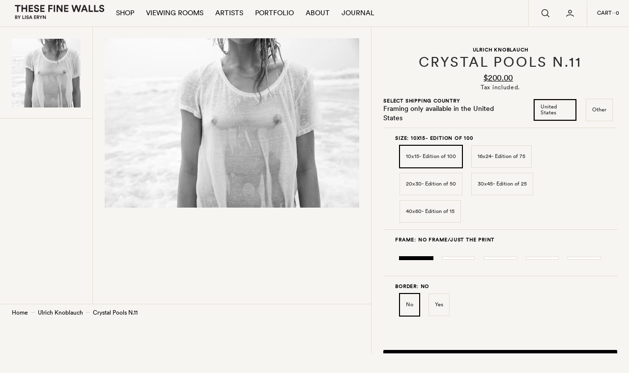

--- FILE ---
content_type: text/html; charset=utf-8
request_url: https://thesefinewalls.com/products/crystal-pools-n-12
body_size: 55005
content:
<!doctype html>
<html
	class="no-js"
	data-scheme="light"
	lang="en"
>
	<head>
		<meta charset="utf-8">
		<meta http-equiv="X-UA-Compatible" content="IE=edge">
		<meta name="viewport" content="width=device-width,initial-scale=1">
		<meta name="theme-color" content="">
		<link rel="canonical" href="https://thesefinewalls.com/products/crystal-pools-n-12">
		<link rel="preconnect" href="https://cdn.shopify.com" crossorigin><link
				rel="icon"
				type="image/png"
				href="//thesefinewalls.com/cdn/shop/files/TFW-icon_77eb5d38-130d-4bc1-bcd2-f6391ea44a94_32x32.svg?v=1733869237"
			><title>
			
			  Crystal Pools N.11 | These Fine Walls
			
		  </title>

		
			<meta name="description" content="PRODUCT DESCRIPTION Please be advised that the framing and borders you see above are a visual representation for the final product. The Print: This piece is a chromogenic print printed on archival semigloss paper. The size you select refers to the paper size. If you select to have a border, the image will be scaled dow">
		

		

<meta property="og:site_name" content="These Fine Walls">
<meta property="og:url" content="https://thesefinewalls.com/products/crystal-pools-n-12">
<meta property="og:title" content="Crystal Pools N.11">
<meta property="og:type" content="product">
<meta property="og:description" content="PRODUCT DESCRIPTION Please be advised that the framing and borders you see above are a visual representation for the final product. The Print: This piece is a chromogenic print printed on archival semigloss paper. The size you select refers to the paper size. If you select to have a border, the image will be scaled dow"><meta property="og:image" content="http://thesefinewalls.com/cdn/shop/products/CrystalPoolsN.11.jpg?v=1645545546">
  <meta property="og:image:secure_url" content="https://thesefinewalls.com/cdn/shop/products/CrystalPoolsN.11.jpg?v=1645545546">
  <meta property="og:image:width" content="1772">
  <meta property="og:image:height" content="1181"><meta property="og:price:amount" content="200.00">
  <meta property="og:price:currency" content="USD"><meta name="twitter:card" content="summary_large_image">
<meta name="twitter:title" content="Crystal Pools N.11">
<meta name="twitter:description" content="PRODUCT DESCRIPTION Please be advised that the framing and borders you see above are a visual representation for the final product. The Print: This piece is a chromogenic print printed on archival semigloss paper. The size you select refers to the paper size. If you select to have a border, the image will be scaled dow">


		<script src="//thesefinewalls.com/cdn/shop/t/29/assets/constants.js?v=37383056447335370521723865751" defer="defer"></script>
		<script src="//thesefinewalls.com/cdn/shop/t/29/assets/pubsub.js?v=34180055027472970951723865752" defer="defer"></script>
		<script src="//thesefinewalls.com/cdn/shop/t/29/assets/global.js?v=72457157166756460841723865751" defer="defer"></script>
		<script type="text/javascript" defer src="//assets.pinterest.com/js/pinit.js"></script>

		<script>window.performance && window.performance.mark && window.performance.mark('shopify.content_for_header.start');</script><meta name="google-site-verification" content="LJQD7djy6gm5agYuXGQ_pnQe6nI2nZQ9in8HDG6DiV0">
<meta id="shopify-digital-wallet" name="shopify-digital-wallet" content="/62562926847/digital_wallets/dialog">
<meta name="shopify-checkout-api-token" content="f076087659a1fb203e725f508d4bf0c0">
<link rel="alternate" type="application/json+oembed" href="https://thesefinewalls.com/products/crystal-pools-n-12.oembed">
<script async="async" src="/checkouts/internal/preloads.js?locale=en-US"></script>
<link rel="preconnect" href="https://shop.app" crossorigin="anonymous">
<script async="async" src="https://shop.app/checkouts/internal/preloads.js?locale=en-US&shop_id=62562926847" crossorigin="anonymous"></script>
<script id="apple-pay-shop-capabilities" type="application/json">{"shopId":62562926847,"countryCode":"US","currencyCode":"USD","merchantCapabilities":["supports3DS"],"merchantId":"gid:\/\/shopify\/Shop\/62562926847","merchantName":"These Fine Walls","requiredBillingContactFields":["postalAddress","email","phone"],"requiredShippingContactFields":["postalAddress","email","phone"],"shippingType":"shipping","supportedNetworks":["visa","masterCard","amex","discover","elo","jcb"],"total":{"type":"pending","label":"These Fine Walls","amount":"1.00"},"shopifyPaymentsEnabled":true,"supportsSubscriptions":true}</script>
<script id="shopify-features" type="application/json">{"accessToken":"f076087659a1fb203e725f508d4bf0c0","betas":["rich-media-storefront-analytics"],"domain":"thesefinewalls.com","predictiveSearch":true,"shopId":62562926847,"locale":"en"}</script>
<script>var Shopify = Shopify || {};
Shopify.shop = "these-fine-walls.myshopify.com";
Shopify.locale = "en";
Shopify.currency = {"active":"USD","rate":"1.0"};
Shopify.country = "US";
Shopify.theme = {"name":"Nordic - Production","id":144251912447,"schema_name":"Nordic","schema_version":"1.0.0","theme_store_id":2801,"role":"main"};
Shopify.theme.handle = "null";
Shopify.theme.style = {"id":null,"handle":null};
Shopify.cdnHost = "thesefinewalls.com/cdn";
Shopify.routes = Shopify.routes || {};
Shopify.routes.root = "/";</script>
<script type="module">!function(o){(o.Shopify=o.Shopify||{}).modules=!0}(window);</script>
<script>!function(o){function n(){var o=[];function n(){o.push(Array.prototype.slice.apply(arguments))}return n.q=o,n}var t=o.Shopify=o.Shopify||{};t.loadFeatures=n(),t.autoloadFeatures=n()}(window);</script>
<script>
  window.ShopifyPay = window.ShopifyPay || {};
  window.ShopifyPay.apiHost = "shop.app\/pay";
  window.ShopifyPay.redirectState = null;
</script>
<script id="shop-js-analytics" type="application/json">{"pageType":"product"}</script>
<script defer="defer" async type="module" src="//thesefinewalls.com/cdn/shopifycloud/shop-js/modules/v2/client.init-shop-cart-sync_BApSsMSl.en.esm.js"></script>
<script defer="defer" async type="module" src="//thesefinewalls.com/cdn/shopifycloud/shop-js/modules/v2/chunk.common_CBoos6YZ.esm.js"></script>
<script type="module">
  await import("//thesefinewalls.com/cdn/shopifycloud/shop-js/modules/v2/client.init-shop-cart-sync_BApSsMSl.en.esm.js");
await import("//thesefinewalls.com/cdn/shopifycloud/shop-js/modules/v2/chunk.common_CBoos6YZ.esm.js");

  window.Shopify.SignInWithShop?.initShopCartSync?.({"fedCMEnabled":true,"windoidEnabled":true});

</script>
<script defer="defer" async type="module" src="//thesefinewalls.com/cdn/shopifycloud/shop-js/modules/v2/client.payment-terms_BHOWV7U_.en.esm.js"></script>
<script defer="defer" async type="module" src="//thesefinewalls.com/cdn/shopifycloud/shop-js/modules/v2/chunk.common_CBoos6YZ.esm.js"></script>
<script defer="defer" async type="module" src="//thesefinewalls.com/cdn/shopifycloud/shop-js/modules/v2/chunk.modal_Bu1hFZFC.esm.js"></script>
<script type="module">
  await import("//thesefinewalls.com/cdn/shopifycloud/shop-js/modules/v2/client.payment-terms_BHOWV7U_.en.esm.js");
await import("//thesefinewalls.com/cdn/shopifycloud/shop-js/modules/v2/chunk.common_CBoos6YZ.esm.js");
await import("//thesefinewalls.com/cdn/shopifycloud/shop-js/modules/v2/chunk.modal_Bu1hFZFC.esm.js");

  
</script>
<script>
  window.Shopify = window.Shopify || {};
  if (!window.Shopify.featureAssets) window.Shopify.featureAssets = {};
  window.Shopify.featureAssets['shop-js'] = {"shop-cart-sync":["modules/v2/client.shop-cart-sync_DJczDl9f.en.esm.js","modules/v2/chunk.common_CBoos6YZ.esm.js"],"init-fed-cm":["modules/v2/client.init-fed-cm_BzwGC0Wi.en.esm.js","modules/v2/chunk.common_CBoos6YZ.esm.js"],"init-windoid":["modules/v2/client.init-windoid_BS26ThXS.en.esm.js","modules/v2/chunk.common_CBoos6YZ.esm.js"],"shop-cash-offers":["modules/v2/client.shop-cash-offers_DthCPNIO.en.esm.js","modules/v2/chunk.common_CBoos6YZ.esm.js","modules/v2/chunk.modal_Bu1hFZFC.esm.js"],"shop-button":["modules/v2/client.shop-button_D_JX508o.en.esm.js","modules/v2/chunk.common_CBoos6YZ.esm.js"],"init-shop-email-lookup-coordinator":["modules/v2/client.init-shop-email-lookup-coordinator_DFwWcvrS.en.esm.js","modules/v2/chunk.common_CBoos6YZ.esm.js"],"shop-toast-manager":["modules/v2/client.shop-toast-manager_tEhgP2F9.en.esm.js","modules/v2/chunk.common_CBoos6YZ.esm.js"],"shop-login-button":["modules/v2/client.shop-login-button_DwLgFT0K.en.esm.js","modules/v2/chunk.common_CBoos6YZ.esm.js","modules/v2/chunk.modal_Bu1hFZFC.esm.js"],"avatar":["modules/v2/client.avatar_BTnouDA3.en.esm.js"],"init-shop-cart-sync":["modules/v2/client.init-shop-cart-sync_BApSsMSl.en.esm.js","modules/v2/chunk.common_CBoos6YZ.esm.js"],"pay-button":["modules/v2/client.pay-button_BuNmcIr_.en.esm.js","modules/v2/chunk.common_CBoos6YZ.esm.js"],"init-shop-for-new-customer-accounts":["modules/v2/client.init-shop-for-new-customer-accounts_DrjXSI53.en.esm.js","modules/v2/client.shop-login-button_DwLgFT0K.en.esm.js","modules/v2/chunk.common_CBoos6YZ.esm.js","modules/v2/chunk.modal_Bu1hFZFC.esm.js"],"init-customer-accounts-sign-up":["modules/v2/client.init-customer-accounts-sign-up_TlVCiykN.en.esm.js","modules/v2/client.shop-login-button_DwLgFT0K.en.esm.js","modules/v2/chunk.common_CBoos6YZ.esm.js","modules/v2/chunk.modal_Bu1hFZFC.esm.js"],"shop-follow-button":["modules/v2/client.shop-follow-button_C5D3XtBb.en.esm.js","modules/v2/chunk.common_CBoos6YZ.esm.js","modules/v2/chunk.modal_Bu1hFZFC.esm.js"],"checkout-modal":["modules/v2/client.checkout-modal_8TC_1FUY.en.esm.js","modules/v2/chunk.common_CBoos6YZ.esm.js","modules/v2/chunk.modal_Bu1hFZFC.esm.js"],"init-customer-accounts":["modules/v2/client.init-customer-accounts_C0Oh2ljF.en.esm.js","modules/v2/client.shop-login-button_DwLgFT0K.en.esm.js","modules/v2/chunk.common_CBoos6YZ.esm.js","modules/v2/chunk.modal_Bu1hFZFC.esm.js"],"lead-capture":["modules/v2/client.lead-capture_Cq0gfm7I.en.esm.js","modules/v2/chunk.common_CBoos6YZ.esm.js","modules/v2/chunk.modal_Bu1hFZFC.esm.js"],"shop-login":["modules/v2/client.shop-login_BmtnoEUo.en.esm.js","modules/v2/chunk.common_CBoos6YZ.esm.js","modules/v2/chunk.modal_Bu1hFZFC.esm.js"],"payment-terms":["modules/v2/client.payment-terms_BHOWV7U_.en.esm.js","modules/v2/chunk.common_CBoos6YZ.esm.js","modules/v2/chunk.modal_Bu1hFZFC.esm.js"]};
</script>
<script>(function() {
  var isLoaded = false;
  function asyncLoad() {
    if (isLoaded) return;
    isLoaded = true;
    var urls = ["https:\/\/zooomyapps.com\/wishlist\/ZooomyOrders.js?shop=these-fine-walls.myshopify.com","https:\/\/storage.nfcube.com\/instafeed-5cd61357c6610d10520280e5e84ec1cb.js?shop=these-fine-walls.myshopify.com","https:\/\/cdn.hextom.com\/js\/quickannouncementbar.js?shop=these-fine-walls.myshopify.com"];
    for (var i = 0; i < urls.length; i++) {
      var s = document.createElement('script');
      s.type = 'text/javascript';
      s.async = true;
      s.src = urls[i];
      var x = document.getElementsByTagName('script')[0];
      x.parentNode.insertBefore(s, x);
    }
  };
  if(window.attachEvent) {
    window.attachEvent('onload', asyncLoad);
  } else {
    window.addEventListener('load', asyncLoad, false);
  }
})();</script>
<script id="__st">var __st={"a":62562926847,"offset":-18000,"reqid":"426247ec-80b7-4240-8888-c58c8761e4f9-1768896167","pageurl":"thesefinewalls.com\/products\/crystal-pools-n-12","u":"bbb7277492b3","p":"product","rtyp":"product","rid":7549837836543};</script>
<script>window.ShopifyPaypalV4VisibilityTracking = true;</script>
<script id="captcha-bootstrap">!function(){'use strict';const t='contact',e='account',n='new_comment',o=[[t,t],['blogs',n],['comments',n],[t,'customer']],c=[[e,'customer_login'],[e,'guest_login'],[e,'recover_customer_password'],[e,'create_customer']],r=t=>t.map((([t,e])=>`form[action*='/${t}']:not([data-nocaptcha='true']) input[name='form_type'][value='${e}']`)).join(','),a=t=>()=>t?[...document.querySelectorAll(t)].map((t=>t.form)):[];function s(){const t=[...o],e=r(t);return a(e)}const i='password',u='form_key',d=['recaptcha-v3-token','g-recaptcha-response','h-captcha-response',i],f=()=>{try{return window.sessionStorage}catch{return}},m='__shopify_v',_=t=>t.elements[u];function p(t,e,n=!1){try{const o=window.sessionStorage,c=JSON.parse(o.getItem(e)),{data:r}=function(t){const{data:e,action:n}=t;return t[m]||n?{data:e,action:n}:{data:t,action:n}}(c);for(const[e,n]of Object.entries(r))t.elements[e]&&(t.elements[e].value=n);n&&o.removeItem(e)}catch(o){console.error('form repopulation failed',{error:o})}}const l='form_type',E='cptcha';function T(t){t.dataset[E]=!0}const w=window,h=w.document,L='Shopify',v='ce_forms',y='captcha';let A=!1;((t,e)=>{const n=(g='f06e6c50-85a8-45c8-87d0-21a2b65856fe',I='https://cdn.shopify.com/shopifycloud/storefront-forms-hcaptcha/ce_storefront_forms_captcha_hcaptcha.v1.5.2.iife.js',D={infoText:'Protected by hCaptcha',privacyText:'Privacy',termsText:'Terms'},(t,e,n)=>{const o=w[L][v],c=o.bindForm;if(c)return c(t,g,e,D).then(n);var r;o.q.push([[t,g,e,D],n]),r=I,A||(h.body.append(Object.assign(h.createElement('script'),{id:'captcha-provider',async:!0,src:r})),A=!0)});var g,I,D;w[L]=w[L]||{},w[L][v]=w[L][v]||{},w[L][v].q=[],w[L][y]=w[L][y]||{},w[L][y].protect=function(t,e){n(t,void 0,e),T(t)},Object.freeze(w[L][y]),function(t,e,n,w,h,L){const[v,y,A,g]=function(t,e,n){const i=e?o:[],u=t?c:[],d=[...i,...u],f=r(d),m=r(i),_=r(d.filter((([t,e])=>n.includes(e))));return[a(f),a(m),a(_),s()]}(w,h,L),I=t=>{const e=t.target;return e instanceof HTMLFormElement?e:e&&e.form},D=t=>v().includes(t);t.addEventListener('submit',(t=>{const e=I(t);if(!e)return;const n=D(e)&&!e.dataset.hcaptchaBound&&!e.dataset.recaptchaBound,o=_(e),c=g().includes(e)&&(!o||!o.value);(n||c)&&t.preventDefault(),c&&!n&&(function(t){try{if(!f())return;!function(t){const e=f();if(!e)return;const n=_(t);if(!n)return;const o=n.value;o&&e.removeItem(o)}(t);const e=Array.from(Array(32),(()=>Math.random().toString(36)[2])).join('');!function(t,e){_(t)||t.append(Object.assign(document.createElement('input'),{type:'hidden',name:u})),t.elements[u].value=e}(t,e),function(t,e){const n=f();if(!n)return;const o=[...t.querySelectorAll(`input[type='${i}']`)].map((({name:t})=>t)),c=[...d,...o],r={};for(const[a,s]of new FormData(t).entries())c.includes(a)||(r[a]=s);n.setItem(e,JSON.stringify({[m]:1,action:t.action,data:r}))}(t,e)}catch(e){console.error('failed to persist form',e)}}(e),e.submit())}));const S=(t,e)=>{t&&!t.dataset[E]&&(n(t,e.some((e=>e===t))),T(t))};for(const o of['focusin','change'])t.addEventListener(o,(t=>{const e=I(t);D(e)&&S(e,y())}));const B=e.get('form_key'),M=e.get(l),P=B&&M;t.addEventListener('DOMContentLoaded',(()=>{const t=y();if(P)for(const e of t)e.elements[l].value===M&&p(e,B);[...new Set([...A(),...v().filter((t=>'true'===t.dataset.shopifyCaptcha))])].forEach((e=>S(e,t)))}))}(h,new URLSearchParams(w.location.search),n,t,e,['guest_login'])})(!0,!0)}();</script>
<script integrity="sha256-4kQ18oKyAcykRKYeNunJcIwy7WH5gtpwJnB7kiuLZ1E=" data-source-attribution="shopify.loadfeatures" defer="defer" src="//thesefinewalls.com/cdn/shopifycloud/storefront/assets/storefront/load_feature-a0a9edcb.js" crossorigin="anonymous"></script>
<script crossorigin="anonymous" defer="defer" src="//thesefinewalls.com/cdn/shopifycloud/storefront/assets/shopify_pay/storefront-65b4c6d7.js?v=20250812"></script>
<script data-source-attribution="shopify.dynamic_checkout.dynamic.init">var Shopify=Shopify||{};Shopify.PaymentButton=Shopify.PaymentButton||{isStorefrontPortableWallets:!0,init:function(){window.Shopify.PaymentButton.init=function(){};var t=document.createElement("script");t.src="https://thesefinewalls.com/cdn/shopifycloud/portable-wallets/latest/portable-wallets.en.js",t.type="module",document.head.appendChild(t)}};
</script>
<script data-source-attribution="shopify.dynamic_checkout.buyer_consent">
  function portableWalletsHideBuyerConsent(e){var t=document.getElementById("shopify-buyer-consent"),n=document.getElementById("shopify-subscription-policy-button");t&&n&&(t.classList.add("hidden"),t.setAttribute("aria-hidden","true"),n.removeEventListener("click",e))}function portableWalletsShowBuyerConsent(e){var t=document.getElementById("shopify-buyer-consent"),n=document.getElementById("shopify-subscription-policy-button");t&&n&&(t.classList.remove("hidden"),t.removeAttribute("aria-hidden"),n.addEventListener("click",e))}window.Shopify?.PaymentButton&&(window.Shopify.PaymentButton.hideBuyerConsent=portableWalletsHideBuyerConsent,window.Shopify.PaymentButton.showBuyerConsent=portableWalletsShowBuyerConsent);
</script>
<script data-source-attribution="shopify.dynamic_checkout.cart.bootstrap">document.addEventListener("DOMContentLoaded",(function(){function t(){return document.querySelector("shopify-accelerated-checkout-cart, shopify-accelerated-checkout")}if(t())Shopify.PaymentButton.init();else{new MutationObserver((function(e,n){t()&&(Shopify.PaymentButton.init(),n.disconnect())})).observe(document.body,{childList:!0,subtree:!0})}}));
</script>
<link id="shopify-accelerated-checkout-styles" rel="stylesheet" media="screen" href="https://thesefinewalls.com/cdn/shopifycloud/portable-wallets/latest/accelerated-checkout-backwards-compat.css" crossorigin="anonymous">
<style id="shopify-accelerated-checkout-cart">
        #shopify-buyer-consent {
  margin-top: 1em;
  display: inline-block;
  width: 100%;
}

#shopify-buyer-consent.hidden {
  display: none;
}

#shopify-subscription-policy-button {
  background: none;
  border: none;
  padding: 0;
  text-decoration: underline;
  font-size: inherit;
  cursor: pointer;
}

#shopify-subscription-policy-button::before {
  box-shadow: none;
}

      </style>
<script id="sections-script" data-sections="main-product,product-recommendations,header,footer" defer="defer" src="//thesefinewalls.com/cdn/shop/t/29/compiled_assets/scripts.js?v=13398"></script>
<script>window.performance && window.performance.mark && window.performance.mark('shopify.content_for_header.end');</script>
		
		

<style data-shopify>
	@font-face {
  font-family: Archivo;
  font-weight: 400;
  font-style: normal;
  font-display: swap;
  src: url("//thesefinewalls.com/cdn/fonts/archivo/archivo_n4.dc8d917cc69af0a65ae04d01fd8eeab28a3573c9.woff2") format("woff2"),
       url("//thesefinewalls.com/cdn/fonts/archivo/archivo_n4.bd6b9c34fdb81d7646836be8065ce3c80a2cc984.woff") format("woff");
}

	
	@font-face {
  font-family: Archivo;
  font-weight: 500;
  font-style: normal;
  font-display: swap;
  src: url("//thesefinewalls.com/cdn/fonts/archivo/archivo_n5.272841b6d6b831864f7fecfa55541752bb399511.woff2") format("woff2"),
       url("//thesefinewalls.com/cdn/fonts/archivo/archivo_n5.27fb58a71a175084eb68e15500549a69fe15738e.woff") format("woff");
}

	@font-face {
  font-family: Trirong;
  font-weight: 700;
  font-style: normal;
  font-display: swap;
  src: url("//thesefinewalls.com/cdn/fonts/trirong/trirong_n7.a33ed6536f9a7c6d7a9d0b52e1e13fd44f544eff.woff2") format("woff2"),
       url("//thesefinewalls.com/cdn/fonts/trirong/trirong_n7.cdb88d0f8e5c427b393745c8cdeb8bc085cbacff.woff") format("woff");
}

	@font-face {
  font-family: Archivo;
  font-weight: 600;
  font-style: normal;
  font-display: swap;
  src: url("//thesefinewalls.com/cdn/fonts/archivo/archivo_n6.06ce7cb3e84f9557d04c35761e39e39ea101fb19.woff2") format("woff2"),
       url("//thesefinewalls.com/cdn/fonts/archivo/archivo_n6.5dd16bc207dfc6d25ca8472d89387d828f610453.woff") format("woff");
}

	@font-face {
  font-family: Archivo;
  font-weight: 300;
  font-style: normal;
  font-display: swap;
  src: url("//thesefinewalls.com/cdn/fonts/archivo/archivo_n3.e41bf5e25d9efc4add39f7a7e0066e680b0bb437.woff2") format("woff2"),
       url("//thesefinewalls.com/cdn/fonts/archivo/archivo_n3.97e202b300ff112a37bcdb6c4be2c4363973bc6f.woff") format("woff");
}

	@font-face {
  font-family: Archivo;
  font-weight: 400;
  font-style: normal;
  font-display: swap;
  src: url("//thesefinewalls.com/cdn/fonts/archivo/archivo_n4.dc8d917cc69af0a65ae04d01fd8eeab28a3573c9.woff2") format("woff2"),
       url("//thesefinewalls.com/cdn/fonts/archivo/archivo_n4.bd6b9c34fdb81d7646836be8065ce3c80a2cc984.woff") format("woff");
}

	@font-face {
  font-family: Archivo;
  font-weight: 500;
  font-style: normal;
  font-display: swap;
  src: url("//thesefinewalls.com/cdn/fonts/archivo/archivo_n5.272841b6d6b831864f7fecfa55541752bb399511.woff2") format("woff2"),
       url("//thesefinewalls.com/cdn/fonts/archivo/archivo_n5.27fb58a71a175084eb68e15500549a69fe15738e.woff") format("woff");
}

	@font-face {
  font-family: Archivo;
  font-weight: 700;
  font-style: normal;
  font-display: swap;
  src: url("//thesefinewalls.com/cdn/fonts/archivo/archivo_n7.651b020b3543640c100112be6f1c1b8e816c7f13.woff2") format("woff2"),
       url("//thesefinewalls.com/cdn/fonts/archivo/archivo_n7.7e9106d320e6594976a7dcb57957f3e712e83c96.woff") format("woff");
}

	
	@font-face {
  font-family: Archivo;
  font-weight: 400;
  font-style: italic;
  font-display: swap;
  src: url("//thesefinewalls.com/cdn/fonts/archivo/archivo_i4.37d8c4e02dc4f8e8b559f47082eb24a5c48c2908.woff2") format("woff2"),
       url("//thesefinewalls.com/cdn/fonts/archivo/archivo_i4.839d35d75c605237591e73815270f86ab696602c.woff") format("woff");
}

	
	@font-face {
  font-family: Archivo;
  font-weight: 700;
  font-style: italic;
  font-display: swap;
  src: url("//thesefinewalls.com/cdn/fonts/archivo/archivo_i7.3dc798c6f261b8341dd97dd5c78d97d457c63517.woff2") format("woff2"),
       url("//thesefinewalls.com/cdn/fonts/archivo/archivo_i7.3b65e9d326e7379bd5f15bcb927c5d533d950ff6.woff") format("woff");
}


	
		:root,
		[data-scheme=light] .color-background-1 {
			--color-background: 247,245,242;
--color-background-secondary: 247,245,242;

	--gradient-background: #f7f5f2;

--color-foreground: 0, 0, 0;
--color-foreground-secondary: 0, 0, 0;
--color-foreground-title: 43, 43, 43;
--menu-shadow-color: var(--color-foreground);
--color-button-text: 255, 255, 255;
--color-button-text-hover: 255, 255, 255;
--color-button: 0, 0, 0;
--color-button-hover: 139, 139, 139;

--color-button-secondary: 235, 230, 215;
--color-button-secondary-hover: 224, 221, 210;
--color-button-secondary-text: 0, 0, 0;
--color-button-secondary-text-hover: 116, 99, 85;

--color-button-tertiary-text: 116, 99, 85;
--color-button-tertiary-text-hover: 43, 43, 43;



--color-overlay: 0, 0, 0;
--color-border-input: 242, 238, 227;
--color-border-input-hover: 240, 236, 223;
--color-background-input: 242, 238, 227;
--color-background-input-hover: 240, 236, 223;
--color-border: 226, 221, 208;
--color-accent: 116, 99, 85;

--color-badge-text: 43, 43, 43;
--color-badge-background: 248, 244, 236;
--color-blog-slider-heading-hover : var(--color-button-hover);
		}
		@media (prefers-color-scheme: light) {
			:root,
			[data-scheme=auto] .color-background-1 {
				--color-background: 247,245,242;
--color-background-secondary: 247,245,242;

	--gradient-background: #f7f5f2;

--color-foreground: 0, 0, 0;
--color-foreground-secondary: 0, 0, 0;
--color-foreground-title: 43, 43, 43;
--menu-shadow-color: var(--color-foreground);
--color-button-text: 255, 255, 255;
--color-button-text-hover: 255, 255, 255;
--color-button: 0, 0, 0;
--color-button-hover: 139, 139, 139;

--color-button-secondary: 235, 230, 215;
--color-button-secondary-hover: 224, 221, 210;
--color-button-secondary-text: 0, 0, 0;
--color-button-secondary-text-hover: 116, 99, 85;

--color-button-tertiary-text: 116, 99, 85;
--color-button-tertiary-text-hover: 43, 43, 43;



--color-overlay: 0, 0, 0;
--color-border-input: 242, 238, 227;
--color-border-input-hover: 240, 236, 223;
--color-background-input: 242, 238, 227;
--color-background-input-hover: 240, 236, 223;
--color-border: 226, 221, 208;
--color-accent: 116, 99, 85;

--color-badge-text: 43, 43, 43;
--color-badge-background: 248, 244, 236;
--color-blog-slider-heading-hover : var(--color-button-hover);
			}
		}
		[data-scheme=dark],
			.color-inverse,
		[data-scheme=dark] .color-background-1 {
			
	--color-background: 30, 30, 30;
	--color-background-secondary: 16, 16, 16;
	--color-border-input: 44, 44, 44;
	--color-border-input-hover: 48, 48, 48;
	--color-background-input: 44, 44, 44;
	--color-background-input-hover: 48, 48, 48;


	--gradient-background: rgb(var(--color-background));

--color-blog-slider-heading-hover: 203, 211, 218;
--color-overlay: 31, 31, 31;
--color-foreground: 255, 255, 255;
--color-foreground-secondary: 255, 255, 255;
--color-foreground-title: 255, 255, 255;
--color-border: 53, 53, 53;
--color-link: 229, 229, 229;
--alpha-link: 0.5;
--color-button: 10, 10, 10;
--color-button-hover: 15, 15, 15;
--color-button-text: 255, 255, 255;
--color-button-text-hover: 255, 255, 255;
--color-button-secondary: 60, 60, 60;
--color-button-secondary-hover: 65, 65, 65;
--color-button-secondary-text: 255, 255, 255;
--color-button-secondary-text-hover: 255, 255, 255;
--color-button-tertiary: 15, 15, 15;
--color-button-tertiary-hover: 20, 20, 20;
--color-button-tertiary-text: 255, 255, 255;
--color-button-tertiary-text-hover: 255, 255, 255;
--alpha-button-background: 1;
--alpha-button-border: 1;
--color-social: 255, 255, 255;
--color-placeholder-input: 255, 255, 255;
--color-card-price-new: 229, 229, 229;
--color-card-price-old: 169, 169, 169;
--color-error-background: 0, 0, 0;
--color-title-text: 255, 255, 255;
--color-accent : 180, 180, 180;
--menu-shadow-color: 0,0,0;
--menu-shadow-alpha: 0.3;
--swiper-navigation-color: rgb(var(--color-foreground));
--swiper-pagination-color : rgb(var(--color-foreground));
		}
		@media (prefers-color-scheme: dark) {
			[data-scheme=auto],
			[data-scheme=auto] .color-background-1 {
				
	--color-background: 30, 30, 30;
	--color-background-secondary: 16, 16, 16;
	--color-border-input: 44, 44, 44;
	--color-border-input-hover: 48, 48, 48;
	--color-background-input: 44, 44, 44;
	--color-background-input-hover: 48, 48, 48;


	--gradient-background: rgb(var(--color-background));

--color-blog-slider-heading-hover: 203, 211, 218;
--color-overlay: 31, 31, 31;
--color-foreground: 255, 255, 255;
--color-foreground-secondary: 255, 255, 255;
--color-foreground-title: 255, 255, 255;
--color-border: 53, 53, 53;
--color-link: 229, 229, 229;
--alpha-link: 0.5;
--color-button: 10, 10, 10;
--color-button-hover: 15, 15, 15;
--color-button-text: 255, 255, 255;
--color-button-text-hover: 255, 255, 255;
--color-button-secondary: 60, 60, 60;
--color-button-secondary-hover: 65, 65, 65;
--color-button-secondary-text: 255, 255, 255;
--color-button-secondary-text-hover: 255, 255, 255;
--color-button-tertiary: 15, 15, 15;
--color-button-tertiary-hover: 20, 20, 20;
--color-button-tertiary-text: 255, 255, 255;
--color-button-tertiary-text-hover: 255, 255, 255;
--alpha-button-background: 1;
--alpha-button-border: 1;
--color-social: 255, 255, 255;
--color-placeholder-input: 255, 255, 255;
--color-card-price-new: 229, 229, 229;
--color-card-price-old: 169, 169, 169;
--color-error-background: 0, 0, 0;
--color-title-text: 255, 255, 255;
--color-accent : 180, 180, 180;
--menu-shadow-color: 0,0,0;
--menu-shadow-alpha: 0.3;
--swiper-navigation-color: rgb(var(--color-foreground));
--swiper-pagination-color : rgb(var(--color-foreground));
			}
		}

	
		
		[data-scheme=light] .color-background-2 {
			--color-background: 0,0,0;
--color-background-secondary: 0,0,0;

	--gradient-background: #000000;

--color-foreground: 255, 255, 255;
--color-foreground-secondary: 255, 255, 255;
--color-foreground-title: 255, 255, 255;
--menu-shadow-color: var(--color-foreground);
--color-button-text: 255, 255, 255;
--color-button-text-hover: 255, 255, 255;
--color-button: 116, 99, 85;
--color-button-hover: 43, 43, 43;

--color-button-secondary: 235, 230, 215;
--color-button-secondary-hover: 255, 255, 255;
--color-button-secondary-text: 116, 99, 85;
--color-button-secondary-text-hover: 116, 99, 85;

--color-button-tertiary-text: 255, 255, 255;
--color-button-tertiary-text-hover: 244, 244, 244;



--color-overlay: 0, 0, 0;
--color-border-input: 255, 255, 255;
--color-border-input-hover: 255, 255, 255;
--color-background-input: 255, 255, 255;
--color-background-input-hover: 251, 251, 251;
--color-border: 226, 221, 208;
--color-accent: 17, 50, 75;

--color-badge-text: 14, 40, 60;
--color-badge-background: 242, 244, 244;
--color-blog-slider-heading-hover : var(--color-button-hover);
		}
		@media (prefers-color-scheme: light) {
			
			[data-scheme=auto] .color-background-2 {
				--color-background: 0,0,0;
--color-background-secondary: 0,0,0;

	--gradient-background: #000000;

--color-foreground: 255, 255, 255;
--color-foreground-secondary: 255, 255, 255;
--color-foreground-title: 255, 255, 255;
--menu-shadow-color: var(--color-foreground);
--color-button-text: 255, 255, 255;
--color-button-text-hover: 255, 255, 255;
--color-button: 116, 99, 85;
--color-button-hover: 43, 43, 43;

--color-button-secondary: 235, 230, 215;
--color-button-secondary-hover: 255, 255, 255;
--color-button-secondary-text: 116, 99, 85;
--color-button-secondary-text-hover: 116, 99, 85;

--color-button-tertiary-text: 255, 255, 255;
--color-button-tertiary-text-hover: 244, 244, 244;



--color-overlay: 0, 0, 0;
--color-border-input: 255, 255, 255;
--color-border-input-hover: 255, 255, 255;
--color-background-input: 255, 255, 255;
--color-background-input-hover: 251, 251, 251;
--color-border: 226, 221, 208;
--color-accent: 17, 50, 75;

--color-badge-text: 14, 40, 60;
--color-badge-background: 242, 244, 244;
--color-blog-slider-heading-hover : var(--color-button-hover);
			}
		}
		
		[data-scheme=dark] .color-background-2 {
			
--color-background: 44, 44, 44;
--color-background-secondary: 31, 31, 31;
--color-border-input: 35, 35, 35;
--color-border-input-hover: 37, 37, 37;
--color-background-input: 35, 35, 35;
--color-background-input-hover:  37, 37, 37;


	--gradient-background: rgb(var(--color-background));

--color-blog-slider-heading-hover: 203, 211, 218;
--color-overlay: 31, 31, 31;
--color-foreground: 255, 255, 255;
--color-foreground-secondary: 255, 255, 255;
--color-foreground-title: 255, 255, 255;
--color-border: 53, 53, 53;
--color-link: 229, 229, 229;
--alpha-link: 0.5;
--color-button: 10, 10, 10;
--color-button-hover: 15, 15, 15;
--color-button-text: 255, 255, 255;
--color-button-text-hover: 255, 255, 255;
--color-button-secondary: 60, 60, 60;
--color-button-secondary-hover: 65, 65, 65;
--color-button-secondary-text: 255, 255, 255;
--color-button-secondary-text-hover: 255, 255, 255;
--color-button-tertiary: 15, 15, 15;
--color-button-tertiary-hover: 20, 20, 20;
--color-button-tertiary-text: 255, 255, 255;
--color-button-tertiary-text-hover: 255, 255, 255;
--alpha-button-background: 1;
--alpha-button-border: 1;
--color-social: 255, 255, 255;
--color-placeholder-input: 255, 255, 255;
--color-card-price-new: 229, 229, 229;
--color-card-price-old: 169, 169, 169;
--color-error-background: 0, 0, 0;
--color-title-text: 255, 255, 255;
--color-accent : 180, 180, 180;
--menu-shadow-color: 0,0,0;
--menu-shadow-alpha: 0.3;
--swiper-navigation-color: rgb(var(--color-foreground));
--swiper-pagination-color : rgb(var(--color-foreground));
		}
		@media (prefers-color-scheme: dark) {
			
			[data-scheme=auto] .color-background-2 {
				
--color-background: 44, 44, 44;
--color-background-secondary: 31, 31, 31;
--color-border-input: 35, 35, 35;
--color-border-input-hover: 37, 37, 37;
--color-background-input: 35, 35, 35;
--color-background-input-hover:  37, 37, 37;


	--gradient-background: rgb(var(--color-background));

--color-blog-slider-heading-hover: 203, 211, 218;
--color-overlay: 31, 31, 31;
--color-foreground: 255, 255, 255;
--color-foreground-secondary: 255, 255, 255;
--color-foreground-title: 255, 255, 255;
--color-border: 53, 53, 53;
--color-link: 229, 229, 229;
--alpha-link: 0.5;
--color-button: 10, 10, 10;
--color-button-hover: 15, 15, 15;
--color-button-text: 255, 255, 255;
--color-button-text-hover: 255, 255, 255;
--color-button-secondary: 60, 60, 60;
--color-button-secondary-hover: 65, 65, 65;
--color-button-secondary-text: 255, 255, 255;
--color-button-secondary-text-hover: 255, 255, 255;
--color-button-tertiary: 15, 15, 15;
--color-button-tertiary-hover: 20, 20, 20;
--color-button-tertiary-text: 255, 255, 255;
--color-button-tertiary-text-hover: 255, 255, 255;
--alpha-button-background: 1;
--alpha-button-border: 1;
--color-social: 255, 255, 255;
--color-placeholder-input: 255, 255, 255;
--color-card-price-new: 229, 229, 229;
--color-card-price-old: 169, 169, 169;
--color-error-background: 0, 0, 0;
--color-title-text: 255, 255, 255;
--color-accent : 180, 180, 180;
--menu-shadow-color: 0,0,0;
--menu-shadow-alpha: 0.3;
--swiper-navigation-color: rgb(var(--color-foreground));
--swiper-pagination-color : rgb(var(--color-foreground));
			}
		}

	
		
		[data-scheme=light] .color-background-3 {
			--color-background: 0,0,0;
--color-background-secondary: 0,0,0;

	--gradient-background: #000000;

--color-foreground: 255, 255, 255;
--color-foreground-secondary: 255, 255, 255;
--color-foreground-title: 255, 255, 255;
--menu-shadow-color: var(--color-foreground);
--color-button-text: 255, 255, 255;
--color-button-text-hover: 255, 255, 255;
--color-button: 116, 99, 85;
--color-button-hover: 43, 43, 43;

--color-button-secondary: 235, 230, 215;
--color-button-secondary-hover: 255, 255, 255;
--color-button-secondary-text: 116, 99, 85;
--color-button-secondary-text-hover: 116, 99, 85;

--color-button-tertiary-text: 255, 255, 255;
--color-button-tertiary-text-hover: 244, 244, 244;



--color-overlay: 37, 25, 8;
--color-border-input: 255, 255, 255;
--color-border-input-hover: 255, 255, 255;
--color-background-input: 255, 255, 255;
--color-background-input-hover: 251, 251, 251;
--color-border: 226, 221, 208;
--color-accent: 17, 50, 75;

--color-badge-text: 14, 40, 60;
--color-badge-background: 242, 244, 244;
--color-blog-slider-heading-hover : var(--color-button-hover);
		}
		@media (prefers-color-scheme: light) {
			
			[data-scheme=auto] .color-background-3 {
				--color-background: 0,0,0;
--color-background-secondary: 0,0,0;

	--gradient-background: #000000;

--color-foreground: 255, 255, 255;
--color-foreground-secondary: 255, 255, 255;
--color-foreground-title: 255, 255, 255;
--menu-shadow-color: var(--color-foreground);
--color-button-text: 255, 255, 255;
--color-button-text-hover: 255, 255, 255;
--color-button: 116, 99, 85;
--color-button-hover: 43, 43, 43;

--color-button-secondary: 235, 230, 215;
--color-button-secondary-hover: 255, 255, 255;
--color-button-secondary-text: 116, 99, 85;
--color-button-secondary-text-hover: 116, 99, 85;

--color-button-tertiary-text: 255, 255, 255;
--color-button-tertiary-text-hover: 244, 244, 244;



--color-overlay: 37, 25, 8;
--color-border-input: 255, 255, 255;
--color-border-input-hover: 255, 255, 255;
--color-background-input: 255, 255, 255;
--color-background-input-hover: 251, 251, 251;
--color-border: 226, 221, 208;
--color-accent: 17, 50, 75;

--color-badge-text: 14, 40, 60;
--color-badge-background: 242, 244, 244;
--color-blog-slider-heading-hover : var(--color-button-hover);
			}
		}
		
		[data-scheme=dark] .color-background-3 {
			
--color-background: 44, 44, 44;
--color-background-secondary: 31, 31, 31;
--color-border-input: 35, 35, 35;
--color-border-input-hover: 37, 37, 37;
--color-background-input: 35, 35, 35;
--color-background-input-hover:  37, 37, 37;


	--gradient-background: rgb(var(--color-background));

--color-blog-slider-heading-hover: 203, 211, 218;
--color-overlay: 31, 31, 31;
--color-foreground: 255, 255, 255;
--color-foreground-secondary: 255, 255, 255;
--color-foreground-title: 255, 255, 255;
--color-border: 53, 53, 53;
--color-link: 229, 229, 229;
--alpha-link: 0.5;
--color-button: 10, 10, 10;
--color-button-hover: 15, 15, 15;
--color-button-text: 255, 255, 255;
--color-button-text-hover: 255, 255, 255;
--color-button-secondary: 60, 60, 60;
--color-button-secondary-hover: 65, 65, 65;
--color-button-secondary-text: 255, 255, 255;
--color-button-secondary-text-hover: 255, 255, 255;
--color-button-tertiary: 15, 15, 15;
--color-button-tertiary-hover: 20, 20, 20;
--color-button-tertiary-text: 255, 255, 255;
--color-button-tertiary-text-hover: 255, 255, 255;
--alpha-button-background: 1;
--alpha-button-border: 1;
--color-social: 255, 255, 255;
--color-placeholder-input: 255, 255, 255;
--color-card-price-new: 229, 229, 229;
--color-card-price-old: 169, 169, 169;
--color-error-background: 0, 0, 0;
--color-title-text: 255, 255, 255;
--color-accent : 180, 180, 180;
--menu-shadow-color: 0,0,0;
--menu-shadow-alpha: 0.3;
--swiper-navigation-color: rgb(var(--color-foreground));
--swiper-pagination-color : rgb(var(--color-foreground));
		}
		@media (prefers-color-scheme: dark) {
			
			[data-scheme=auto] .color-background-3 {
				
--color-background: 44, 44, 44;
--color-background-secondary: 31, 31, 31;
--color-border-input: 35, 35, 35;
--color-border-input-hover: 37, 37, 37;
--color-background-input: 35, 35, 35;
--color-background-input-hover:  37, 37, 37;


	--gradient-background: rgb(var(--color-background));

--color-blog-slider-heading-hover: 203, 211, 218;
--color-overlay: 31, 31, 31;
--color-foreground: 255, 255, 255;
--color-foreground-secondary: 255, 255, 255;
--color-foreground-title: 255, 255, 255;
--color-border: 53, 53, 53;
--color-link: 229, 229, 229;
--alpha-link: 0.5;
--color-button: 10, 10, 10;
--color-button-hover: 15, 15, 15;
--color-button-text: 255, 255, 255;
--color-button-text-hover: 255, 255, 255;
--color-button-secondary: 60, 60, 60;
--color-button-secondary-hover: 65, 65, 65;
--color-button-secondary-text: 255, 255, 255;
--color-button-secondary-text-hover: 255, 255, 255;
--color-button-tertiary: 15, 15, 15;
--color-button-tertiary-hover: 20, 20, 20;
--color-button-tertiary-text: 255, 255, 255;
--color-button-tertiary-text-hover: 255, 255, 255;
--alpha-button-background: 1;
--alpha-button-border: 1;
--color-social: 255, 255, 255;
--color-placeholder-input: 255, 255, 255;
--color-card-price-new: 229, 229, 229;
--color-card-price-old: 169, 169, 169;
--color-error-background: 0, 0, 0;
--color-title-text: 255, 255, 255;
--color-accent : 180, 180, 180;
--menu-shadow-color: 0,0,0;
--menu-shadow-alpha: 0.3;
--swiper-navigation-color: rgb(var(--color-foreground));
--swiper-pagination-color : rgb(var(--color-foreground));
			}
		}

	

	body, .color-background-1, .color-background-2, .color-background-3 {
		color: rgba(var(--color-foreground));
		background-color: rgb(var(--color-background));
	}

	:root {
		--announcement-height: 0px;
		--header-height: 0px;
		--breadcrumbs-height: 0px;

		--spaced-section: 5rem;

		--font-body-family: 'CircularXXWeb-Book', 'Helvetica', 'Neue Helvetica', 'Arial', sans-serif;
		--font-body-style: normal;
		--font-body-weight: 400;

		--font-body-scale: 1.6;
		--font-body-scale-xs: 1.2;
		--font-body-scale-s: 1.4;
		--font-body-scale-l: 2.0;
		--font-body-letter-spacing: 0em;
		--font-body-line-height: 1.4;

		--font-heading-family: 'CircularXXWeb-Book', 'Helvetica', 'Neue Helvetica', 'Arial', sans-serif;
		--font-heading-style: normal;
		--font-heading-weight: 400;
		--font-heading-letter-spacing: 0em;
		--font-heading-line-height: 1.2;
		--font-heading-text-transform: none;

		--font-subtitle-family: Archivo, sans-serif;
		--font-subtitle-style: normal;
		--font-subtitle-weight: 600;
		--font-subtitle-text-transform: uppercase;
		--font-subtitle-scale: 1.0;
		--font-subtitle-letter-spacing: 0.8em;

		--font-heading-h1-scale: 1.32;
		--font-heading-h2-scale: 1.05;
		--font-heading-h3-scale: 1.0;
		--font-heading-h4-scale: 1.08;
		--font-heading-h5-scale: 1.11;
		--font-heading-h6-scale: 1.13;

		--font-heading-card-family: Archivo, sans-serif;
		--font-heading-card-style: normal;
		--font-heading-card-weight: 600;
		--font-text-card-family: 'CircularXXWeb-Book', 'Helvetica', 'Neue Helvetica', 'Arial', sans-serif;
		--font-text-card-style: normal;
		--font-text-card-weight: 500;
		
		--font-card-text-transform: capitalize;
		--font-heading-card-scale: 1.0;
		--font-text-card-scale: 1.0;

		--font-button-family:var(--font-circular-book);
		--font-button-style: normal;
		--font-button-weight: 500;
		--font-button-text-transform: uppercase;

		--font-button-family: var(--font-circular-book);
		--font-button-style: normal;
		--font-button-weight: 500;
		--font-button-text-transform: uppercase;
		--font-button-scale: 1.0;
		--font-button-letter-spacing: 0.8em;
		
		--font-badge-family: Trirong, serif;
		--font-badge-style: normal;
		--font-badge-weight: 700;
		--font-badge-text-transform: none;
		--font-badge-scale: 1.4;
		--font-badge-letter-spacing: 0em;

		--font-header-menu-family:  'CircularXXWeb-Book', 'Helvetica', 'Neue Helvetica', 'Arial', sans-serif;
		--font-header-menu-weight: 400;
		--font-header-menu-link-scale: 1.4;
		--font-header-menu-text-transform: capitalize;
		--font-header-menu-letter-spacing: 0em;

		--font-footer-menu-family: 'CircularXXWeb-Book', 'Helvetica', 'Neue Helvetica', 'Arial', sans-serif;
		--font-footer-menu-style: normal;
		--font-footer-menu-weight: 600;
		--font-footer-menu-scale: 1.4;
		--font-footer-menu-text-transform: capitalize;
		--font-footer-menu-letter-spacing: 0em;

		--font-popups-heading-family: , ;
		--font-popups-heading-style: ;
		--font-popups-heading-weight: ;
		--font-popups-text-family: , ;
		--font-popups-text-style: ;
		--font-popups-text-weight: ;
		--font-popup-heading-scale: 0.0;
		--font-popup-desc-scale: 0.0;
		--font-popup-text-scale: 0.0;
		--font-notification-heading-scale: 0.0;
		--font-notification-text-scale: 0.0;

		/* Circular Font */
		--font-circular-book: 'CircularXXWeb-Book', 'Helvetica', 'Neue Helvetica', 'Arial', sans-serif;
		--font-circular-bold: 'CircularXXWeb-Bold', 'Helvetica', 'Neue Helvetica', 'Arial', sans-serif;
		--font-circular-black: 'CircularXXWeb-Black', 'Helvetica', 'Neue Helvetica', 'Arial', sans-serif;

		--border-radius-button: 2px;
		--payment-terms-background-color: ;
		--color-card-price-new: , , ;
		--color-card-price-old: , , ;

		--border-radius-media: 2px;
	}

	@media screen and (min-width: 990px) {
		:root {
			--spaced-section: 16rem;
		}
	}
	*,
	*::before,
	*::after {
		box-sizing: inherit;
	}

	html {
		box-sizing: border-box;
		font-size: 10px;
		height: 100%;
	}

	body {
		position: relative;
		display: flex;
		flex-direction: column;
		/*grid-template-rows: auto auto 1fr auto;
		grid-template-columns: 100%;*/
		min-height: 100%;
		margin: 0;
		font-size: 1.6rem;
		line-height: 1.5;
		font-family: var(--font-body-family);
		font-style: var(--font-body-style);
		font-weight: var(--font-body-weight);
		overflow-x: hidden;
	}
	@media screen and (min-width: 750px) {
		body {	
			font-size: calc(var(--font-body-scale) * 1rem);
		}
	}
	.shopify-section-group-footer-group {
		margin-top: auto;
	}
</style>

		
		<link href="//thesefinewalls.com/cdn/shop/t/29/assets/swiper-bundle.min.css?v=99284209979502375341723865753" rel="stylesheet" type="text/css" media="all" />
		<link href="//thesefinewalls.com/cdn/shop/t/29/assets/base.css?v=33002190209248067661748468971" rel="stylesheet" type="text/css" media="all" />
		<link href="//thesefinewalls.com/cdn/shop/t/29/assets/fonts.css?v=85592598595195144421732641400" rel="stylesheet" type="text/css" media="all" />
		<link href="//thesefinewalls.com/cdn/shop/t/29/assets/custom.css?v=127099464343843424401743700389" rel="stylesheet" type="text/css" media="all" /><link
				rel="stylesheet"
				href="//thesefinewalls.com/cdn/shop/t/29/assets/component-predictive-search.css?v=64751987983141522321723865750"
				media="print"
				onload="this.media='all'"
			><link
				rel="preload"
				as="font"
				href="//thesefinewalls.com/cdn/fonts/archivo/archivo_n4.dc8d917cc69af0a65ae04d01fd8eeab28a3573c9.woff2"
				type="font/woff2"
				crossorigin
			><script>
			document.documentElement.className =
				document.documentElement.className.replace('no-js', 'js');
			if (Shopify.designMode) {
				document.documentElement.classList.add('shopify-design-mode');
			}
		</script>

		<script src="//thesefinewalls.com/cdn/shop/t/29/assets/jquery-3.6.0.js?v=184217876181003224711723865751" defer="defer"></script>
		<script
			src="//thesefinewalls.com/cdn/shop/t/29/assets/swiper-bundle.min.js?v=91266435261445688101723865753"
			defer="defer"
		></script>
		<script src="//thesefinewalls.com/cdn/shop/t/29/assets/gsap.min.js?v=7945211475339172311723865751" defer="defer"></script>
		<script
			src="//thesefinewalls.com/cdn/shop/t/29/assets/ScrollTrigger.min.js?v=66501933754752109161723865752"
			defer="defer"
		></script><script src="//thesefinewalls.com/cdn/shop/t/29/assets/search-modal.js?v=132131605931268813371723865752" defer="defer"></script><script src="//thesefinewalls.com/cdn/shop/t/29/assets/popup.js?v=119818828978287767731723865751" defer="defer"></script>
		
		
			<script src="//thesefinewalls.com/cdn/shop/t/29/assets/product-card.js?v=38226612490634800241723865751" defer="defer"></script>
		

		<script>
			let cscoDarkMode = {};

			(function () {
				const body = document.querySelector('html[data-scheme]');

				cscoDarkMode = {
					init: function (e) {
						this.initMode(e);
						window
							.matchMedia('(prefers-color-scheme: dark)')
							.addListener((e) => {
								this.initMode(e);
							});

						window.addEventListener('load', () => {
							document.querySelectorAll('.header__toggle-scheme').forEach(el => {
								el.addEventListener('click', (e) => {
									e.preventDefault();
									if ('auto' === body.getAttribute('data-scheme')) {
										if (
											window.matchMedia('(prefers-color-scheme: dark)').matches
										) {
											cscoDarkMode.changeScheme('light', true);
										} else if (
											window.matchMedia('(prefers-color-scheme: light)').matches
										) {
											cscoDarkMode.changeScheme('dark', true);
										}
									} else {
										if ('dark' === body.getAttribute('data-scheme')) {
											cscoDarkMode.changeScheme('light', true);
										} else {
											cscoDarkMode.changeScheme('dark', true);
										}
									}
								});
							})
						});
					},
					initMode: function (e) {
						let siteScheme = false;
						switch (
							'light' // Field. User’s system preference.
						) {
							case 'dark':
								siteScheme = 'dark';
								break;
							case 'light':
								siteScheme = 'light';
								break;
							case 'system':
								siteScheme = 'auto';
								break;
						}
						if (siteScheme && siteScheme !== body.getAttribute('data-scheme')) {
							this.changeScheme(siteScheme, false);
						}
					},
					changeScheme: function (siteScheme, cookie) {
						body.classList.add('scheme-toggled');
						body.setAttribute('data-scheme', siteScheme);
						if (cookie) {
							localStorage.setItem('_color_schema', siteScheme);
						}
						setTimeout(() => {
							body.classList.remove('scheme-toggled');
						}, 100);
					},
				};
			})();

			cscoDarkMode.init();

			document.addEventListener('shopify:section:load', function () {
				setTimeout(() => {
					cscoDarkMode.init();
				}, 100);
			});
		</script>
	<script src='https://ajax.googleapis.com/ajax/libs/jquery/1.10.2/jquery.min.js' defer='defer'></script> 
 <script>
  if ((typeof jQuery === 'undefined') || (parseFloat(jQuery.fn.jquery) < 1.7)) {
    jqueryScript = document.createElement('script');
    jqueryScript.src = 'https://code.jquery.com/jquery-3.6.0.min.js';
    document.head.append(jqueryScript);
  }

  var wk_general_config = {"show_products_tag":{"value":"0","extra_field":null},"start_bid_upcoming_auction":{"value":"0","extra_field":null},"wk_show_current_bid_pp":{"value":"0","extra_field":null},"wk_show_start_current_bid_pp":{"value":"0","extra_field":null}};
  var wk_auction_config = {"auction_joining_fee":{"value":"0","extra_field":null},"autofill_minimum_bid":{"value":"0","extra_field":null},"auto_pay":{"value":"0","extra_field":null},"banned_bidders":{"value":"0","extra_field":null},"bidder_username":{"value":"0","extra_field":null},"bid_as_anonymous":{"value":"1","extra_field":null},"capped_amount":{"value":"0","extra_field":null},"check_customer_details":{"value":"0","extra_field":null},"confirmation_for_bid":{"value":"0","extra_field":null},"create_auction_variant_on_buy_now":{"value":"0","extra_field":null},"currency":{"value":"USD","extra_field":null},"current_bid_metafield":{"value":"0","extra_field":null},"days_to_show_auction":{"value":"0","extra_field":null},"display_proxy_bid":{"value":"0","extra_field":null},"enable_buy_now":{"value":"0","extra_field":null},"enable_proxy_Bid":{"value":"1","extra_field":null},"hide_all_bidders":{"value":"0","extra_field":null},"hide_buy_now":{"value":"0","extra_field":null},"hide_finished_auction":{"value":"5","extra_field":null},"highest_bid_mail_config":{"value":"0","extra_field":null},"integer_bid_only":{"value":"0","extra_field":null},"joining_fee_policy":{"value":"once_per_auction","extra_field":null},"joining_payment_confirmation":{"value":"0","extra_field":null},"manage_orders_by":{"value":"by Shopify","extra_field":null},"max_bid_amt_allow":{"value":"0","extra_field":null},"max_bid_increment":{"value":"0","extra_field":null},"min_bid_amt_allow":{"value":"1","extra_field":null},"multi_currency":{"value":"0","extra_field":null},"outbid_notification":{"value":"0","extra_field":null},"pagination":{"value":"0","extra_field":null},"place_bid_collection":{"value":"0","extra_field":null},"popcorn_bidding":{"value":"0","extra_field":null},"remove_reserve_price":{"value":"0","extra_field":null},"reserve_price_met":{"value":"0","extra_field":null},"restrict_same_customer_to_bid":{"value":"0","extra_field":null},"selling_auto_pay":{"value":"0","extra_field":null},"sell_multiple_units":{"value":"0","extra_field":null},"send_bid_email":{"value":"0","extra_field":null},"show_bidders":{"value":"1","extra_field":null},"show_end_bid":{"value":"0","extra_field":null},"show_popcornbid_desc":{"value":"0","extra_field":null},"show_reserved_price":{"value":"0","extra_field":null},"tax_on_joining":{"value":"0","extra_field":null},"terms_and_conditions":{"value":"0","extra_field":null},"update_customer_declined_card":{"value":"0","extra_field":null},"wk_delivery_preference":{"value":"0","extra_field":null},"wk_show_max_bid":{"value":"1","extra_field":null},"wk_show_premium_price":{"value":"0","extra_field":null}};
  var wk_widget_config = {"date_format":{"value":"%e-%b-%Y %I:%M %p","extra_field":null},"widget_type":{"value":"1","extra_field":null},"wk_show_seconds":{"value":"1","extra_field":null}};
  var wk_theme_colors = {"bdr_color":{"value":"rgba(204,204,204,1)","extra_field":null},"btn_text_color":{"value":"rgba(255,255,255,1)","extra_field":null},"form_bg_color":{"value":"rgba(0,0,0,0)","extra_field":null},"label_color":{"value":"rgba(64,64,64,1)","extra_field":null},"text_color":{"value":"rgba(85, 85, 85, 1)","extra_field":null},"theme_color":{"value":"rgba(244,91,79,1)","extra_field":null}};
  var wk_labels = {"action":"Action","address":"Address","add_card":"Add Card","add_update_address":"Add\/Update Address","alert":"Alert","all_bidding_details":"All Bidding Details","all_running_auctions":"All Running Auctions","alphabetically_A_Z":"Alphabetically, A-Z","alphabetically_Z_A":"Alphabetically, Z-A","alphanumeric_values_only":"Only Alphanumeric values are allowed for username","amount_to_be_paid":"Amount To Be Paid","anonymous":"Anonymous","app_is_under_maintanance":"App is under maintanance","auction_ended_at":"Auction Ended At","auction_ending_latest":"Auction Ending Latest","auction_ending_soonest":"Auction Ending Soon","auction_starts_in":"Auction Starts In","banned_bidder_msg":"You have been banned to buy any auction product","banned_username_comment":"We regret to inform you that your previous username has been banned due to a violation of our community guidelines. Kindly update your account with a new username.","bidder_name":"Bidder Name","bidding_closed_for_product":"Bidding closed for this product","bidding_date":"Bidding Date","bid_amount":"Bid Amount","bid_counts_bid":"{$bid_count} Bid(s)","bid_end_date":"Bid End Date","bid_start_date":"Bid Start Date","bid_successfully_placed":"Bid Successfully Placed","billing_address_placeholder":"Billing Address Placeholder","bill_to":"Bill To","buy_all":"Buy All","buy_now":"Buy Now for {$buy_now_amount}","cancel":"Cancel","cancel_card":"Cancel Card","card_authentication_failed":"Card Authentication Failed","card_declined":"Card Declined","card_number":"Card Number","card_removed_successfully":"Card Removed Successfully","card_updated_successfully":"Card Updated Successfully","change_card_details":"Change Card Details","checkout_session_id_invalid":"Checkout session id is invalid","check_joining_status":"Click To Check Joining Status","confirm_proxy_content":"Do you want to replace your current proxy bid of {$previous_proxy_bid} with {$current_proxy_bid}","confirm_your_bid":"Confirm Your Bid","contact_you_soon":"Merchant Will Be Respond You Soon On Your Request","current_bid":"Current Bid","current_bid_low_to_igh":"Current Bid, Low to High","current_id_high_to_low":"Current Bid, High to Low","days":"Days","delivery":"Delivery","delivery_preference":"Delivery Preference","didnt_win":"Didn't Win","end_date":"End Date","enter_username":"Enter Username","enter_user_name":"Enter New Username","expire_date":"Expiry Date","expiry_date":"Expiry Date","filter_by":"Filter By","for_auction_purchase":"For Auction Purchase","hide_identity_from_bidders":"Hide Identity From Bidders","highest_bid":"Highest Bid","highest_bidder":"Highest Bidder","hours":"Hours","integer_bid_only":"Invalid Bid! Bid Should be a whole Number","joining_payment_pending":"Payment Status Pending, contact site owner.","join_auction":"Join Auction","location_address":"Location Address","location_name":"Location Name","lost":"Lost","mail_sent":"Your Request Has Been Sent","maximum_bidding_amount_allowed":"Maximum bidding amount allowed","max_bid":"Max Bid","min":"Min","minimum_bidding_amount_allowed":"Minimum bidding amount allowed","min_proxy_bid":"Minimum proxy bidding amount allowed","msg_winner_processing":"{$auction_count} of your won auctions are still under process. Please wait for a while to purchase all your won auctions at once.","normal":"Normal","normal_and_proxy":"Normal and Proxy","not_purchased":"Not Purchased","no_":"No","no_bids":"No Bids","no_of_bids":"No. of Bids","no_record_found":"No Record Found...","ok":"Ok","only_one_space_is_allowed":"Only one space is allowed","or_":"OR","participated_auctions":"Participated Auctions","pay_booking_amount_to_buy_now":"Pay {$booking_amount} booking amount here to buy now.","pay_with_card":"Pay With Card","pay_with_card_2":"Pay With Card","pa_customer_details_address_1":"Address","pa_customer_details_address_2":"Apartment, Suite, etc","pa_customer_details_city":"City","pa_customer_details_contact_number":"Contact Number","pa_customer_details_country":"Country","pa_customer_details_email_id":"Email Id","pa_customer_details_first_name":"First Name","pa_customer_details_last_name":"Last Name ","pa_customer_details_province":"Province","pa_customer_details_redirect_button":"Click to enter these details","pa_customer_details_redirect_heading":"Enter address\/contact details","pa_customer_details_redirect_text":"Phone number or address details are missing. Kindly fill in these details to place your bid.","pa_customer_details_top_heading":"Customer Details","pa_customer_details_zip_code":"Zip Code","place_automatic_bid":"Place Automatic Bid","place_bid":"Place Bid","place_my_bid":"Place My Bid","place_normal_proxy_bid_here":"Place Normal Bid and Proxy Bid from here.","place_proxy_bid":"Place Proxy Bid","place_your_bid":"Place Your Bid","please_agree_terms_and_conditions_before_joining":"Please agree terms and conditions before joining","please_select_delivery_preference":"Please select delivery preference","popcorn_bidding":"POPCORN BIDDING","popcorn_bidding_description":"The close date may change. Popcorn bidding is last minute bidding that causes the auction end date to be extended. This prevents sniping and allows everyone an opportunity to bid before the auction closes.","price_per_unit":"Price per unit","proceed":"Proceed","product_image":"Product Image","product_name":"Product Name","proxy":"Proxy","proxy_already_reserved":"This proxy amount is already reserved.","proxy_bid":"Proxy Bid","proxy_bidding_activated":"Proxy Bidding Activated Successfully","proxy_bid_rule_description":"In case the bidding value is greater than and equal to Current Bid + 2*(minimum allowed bid- Current Bid) then,it this will be placed as a Proxy bid.","proxy_bid_rule_notice":"Enter the maximum you are willing to bid, if someone else places a bid the system will automatically increase yours by increments till the maximum amount you bid for.","proxy_confirmation":"Proxy Confirmation","proxy_high_bid_till_target":"You will be the highest bidder till the target Amount you'll enter here.","purchased":"Purchased","quantity":"Quantity","quantity_bid":"Quantity Bid","remove_card":"Remove Card","remove_card_msg_front":"You cannot remove your card as you have bids on running auctions.","request_to_admin":"Request To Admin","reserved_price":"Reserved Price","reserve_price_met":"Reserve Price Met","reserve_price_not_met":"Reserve Price Not Met","restore_auction":"Restore Auction","running_auctions":"Running Auctions","save_shipping":"Save Shipping","search":"search","search_tag":"Search Tag","sec":"Sec","select":"Select","select_all":"Select All","select_bidding_type":"Select Bidding Type","select_products_tag":"Select Products Tag","select_sort_by":"Select Sort By","seller_details":"Seller Details","selling_autopay_first_authorization":"This is an Autopay auction. To place a bid, you must authorise by placing an order. If you are declared the winner, the winning amount will be automatically deducted.Otherwise, your order amount will be refunded.","selling_autopay_reauthorize_label":"Since your bidding amount is higher than the authorised amount, please place another order to increase the authorization amount required for your bid to be considered.","shipping_address_placeholder":"Shipping Address Placeholder","shipping_methods":"Shipping Methods","ship_to":"Ship To","sort_by":"Sort By","start_bid":"Start Bid","start_bidding_amount":"Start Bidding Amount","status":"Status","store_pickup":"Store Pickup","store_pickup_details":"Store Pickup Details","submit":"Submit","sure_want_to_place_this_bid":"Are you sure you want to place this bid?","system_generated_bid":"System Generated Bid","target_amount_for_auto_bid":"Enter the Target Amount For Your Automatic Bid","terms_and_conditions":"{$terms_and_conditions}","terms_and_conditions_label":"i agree with {$terms_and_conditions}","time_left":"Time Left","transaction_declined_description":"Transaction was declined with this card on your last auction win. Please update the card details to avoid payment cancellation for future auctions.","upcoming_auctions":"Upcoming Auctions","update_card":"Update Card","update_card_details":"Update card details","update_shipping":"Update Shipping","update_shipping_method":"Update Shipping Method","update_username":"Update Username","update_username_detail":"Update Username Detail","username":"Username","username_exists":"Username Already Exists","username_notice":"You can enter any custom username here that will be visible to all auction bidders instead of real name.","username_not_allowed":"Username not allowed","username_updated_successfully":"Username Updated Successfully","variant_restore_auction":"There was an issue processing this auction. Please click restore to complete your purchase.","vendor_details":"Vendor Details","view_auction":"View Auction","view_your_bids":"View Your Bids","winning_auctions":"Winning Auctions","winning_bid_amount_new":"Winning Bid Amount","winning_bid_amt":"Winning Amount","wk_update_username":"Update Username","yes":"Yes","you":"You","your_card":"Your Card","your_current_bid":"Your Current Bid","your_last_bid":"Your Last Bid","Youve_been_outbid":"You've been outbid"};
  var shop_currency = "USD";
</script> 
 <link href="https://monorail-edge.shopifysvc.com" rel="dns-prefetch">
<script>(function(){if ("sendBeacon" in navigator && "performance" in window) {try {var session_token_from_headers = performance.getEntriesByType('navigation')[0].serverTiming.find(x => x.name == '_s').description;} catch {var session_token_from_headers = undefined;}var session_cookie_matches = document.cookie.match(/_shopify_s=([^;]*)/);var session_token_from_cookie = session_cookie_matches && session_cookie_matches.length === 2 ? session_cookie_matches[1] : "";var session_token = session_token_from_headers || session_token_from_cookie || "";function handle_abandonment_event(e) {var entries = performance.getEntries().filter(function(entry) {return /monorail-edge.shopifysvc.com/.test(entry.name);});if (!window.abandonment_tracked && entries.length === 0) {window.abandonment_tracked = true;var currentMs = Date.now();var navigation_start = performance.timing.navigationStart;var payload = {shop_id: 62562926847,url: window.location.href,navigation_start,duration: currentMs - navigation_start,session_token,page_type: "product"};window.navigator.sendBeacon("https://monorail-edge.shopifysvc.com/v1/produce", JSON.stringify({schema_id: "online_store_buyer_site_abandonment/1.1",payload: payload,metadata: {event_created_at_ms: currentMs,event_sent_at_ms: currentMs}}));}}window.addEventListener('pagehide', handle_abandonment_event);}}());</script>
<script id="web-pixels-manager-setup">(function e(e,d,r,n,o){if(void 0===o&&(o={}),!Boolean(null===(a=null===(i=window.Shopify)||void 0===i?void 0:i.analytics)||void 0===a?void 0:a.replayQueue)){var i,a;window.Shopify=window.Shopify||{};var t=window.Shopify;t.analytics=t.analytics||{};var s=t.analytics;s.replayQueue=[],s.publish=function(e,d,r){return s.replayQueue.push([e,d,r]),!0};try{self.performance.mark("wpm:start")}catch(e){}var l=function(){var e={modern:/Edge?\/(1{2}[4-9]|1[2-9]\d|[2-9]\d{2}|\d{4,})\.\d+(\.\d+|)|Firefox\/(1{2}[4-9]|1[2-9]\d|[2-9]\d{2}|\d{4,})\.\d+(\.\d+|)|Chrom(ium|e)\/(9{2}|\d{3,})\.\d+(\.\d+|)|(Maci|X1{2}).+ Version\/(15\.\d+|(1[6-9]|[2-9]\d|\d{3,})\.\d+)([,.]\d+|)( \(\w+\)|)( Mobile\/\w+|) Safari\/|Chrome.+OPR\/(9{2}|\d{3,})\.\d+\.\d+|(CPU[ +]OS|iPhone[ +]OS|CPU[ +]iPhone|CPU IPhone OS|CPU iPad OS)[ +]+(15[._]\d+|(1[6-9]|[2-9]\d|\d{3,})[._]\d+)([._]\d+|)|Android:?[ /-](13[3-9]|1[4-9]\d|[2-9]\d{2}|\d{4,})(\.\d+|)(\.\d+|)|Android.+Firefox\/(13[5-9]|1[4-9]\d|[2-9]\d{2}|\d{4,})\.\d+(\.\d+|)|Android.+Chrom(ium|e)\/(13[3-9]|1[4-9]\d|[2-9]\d{2}|\d{4,})\.\d+(\.\d+|)|SamsungBrowser\/([2-9]\d|\d{3,})\.\d+/,legacy:/Edge?\/(1[6-9]|[2-9]\d|\d{3,})\.\d+(\.\d+|)|Firefox\/(5[4-9]|[6-9]\d|\d{3,})\.\d+(\.\d+|)|Chrom(ium|e)\/(5[1-9]|[6-9]\d|\d{3,})\.\d+(\.\d+|)([\d.]+$|.*Safari\/(?![\d.]+ Edge\/[\d.]+$))|(Maci|X1{2}).+ Version\/(10\.\d+|(1[1-9]|[2-9]\d|\d{3,})\.\d+)([,.]\d+|)( \(\w+\)|)( Mobile\/\w+|) Safari\/|Chrome.+OPR\/(3[89]|[4-9]\d|\d{3,})\.\d+\.\d+|(CPU[ +]OS|iPhone[ +]OS|CPU[ +]iPhone|CPU IPhone OS|CPU iPad OS)[ +]+(10[._]\d+|(1[1-9]|[2-9]\d|\d{3,})[._]\d+)([._]\d+|)|Android:?[ /-](13[3-9]|1[4-9]\d|[2-9]\d{2}|\d{4,})(\.\d+|)(\.\d+|)|Mobile Safari.+OPR\/([89]\d|\d{3,})\.\d+\.\d+|Android.+Firefox\/(13[5-9]|1[4-9]\d|[2-9]\d{2}|\d{4,})\.\d+(\.\d+|)|Android.+Chrom(ium|e)\/(13[3-9]|1[4-9]\d|[2-9]\d{2}|\d{4,})\.\d+(\.\d+|)|Android.+(UC? ?Browser|UCWEB|U3)[ /]?(15\.([5-9]|\d{2,})|(1[6-9]|[2-9]\d|\d{3,})\.\d+)\.\d+|SamsungBrowser\/(5\.\d+|([6-9]|\d{2,})\.\d+)|Android.+MQ{2}Browser\/(14(\.(9|\d{2,})|)|(1[5-9]|[2-9]\d|\d{3,})(\.\d+|))(\.\d+|)|K[Aa][Ii]OS\/(3\.\d+|([4-9]|\d{2,})\.\d+)(\.\d+|)/},d=e.modern,r=e.legacy,n=navigator.userAgent;return n.match(d)?"modern":n.match(r)?"legacy":"unknown"}(),u="modern"===l?"modern":"legacy",c=(null!=n?n:{modern:"",legacy:""})[u],f=function(e){return[e.baseUrl,"/wpm","/b",e.hashVersion,"modern"===e.buildTarget?"m":"l",".js"].join("")}({baseUrl:d,hashVersion:r,buildTarget:u}),m=function(e){var d=e.version,r=e.bundleTarget,n=e.surface,o=e.pageUrl,i=e.monorailEndpoint;return{emit:function(e){var a=e.status,t=e.errorMsg,s=(new Date).getTime(),l=JSON.stringify({metadata:{event_sent_at_ms:s},events:[{schema_id:"web_pixels_manager_load/3.1",payload:{version:d,bundle_target:r,page_url:o,status:a,surface:n,error_msg:t},metadata:{event_created_at_ms:s}}]});if(!i)return console&&console.warn&&console.warn("[Web Pixels Manager] No Monorail endpoint provided, skipping logging."),!1;try{return self.navigator.sendBeacon.bind(self.navigator)(i,l)}catch(e){}var u=new XMLHttpRequest;try{return u.open("POST",i,!0),u.setRequestHeader("Content-Type","text/plain"),u.send(l),!0}catch(e){return console&&console.warn&&console.warn("[Web Pixels Manager] Got an unhandled error while logging to Monorail."),!1}}}}({version:r,bundleTarget:l,surface:e.surface,pageUrl:self.location.href,monorailEndpoint:e.monorailEndpoint});try{o.browserTarget=l,function(e){var d=e.src,r=e.async,n=void 0===r||r,o=e.onload,i=e.onerror,a=e.sri,t=e.scriptDataAttributes,s=void 0===t?{}:t,l=document.createElement("script"),u=document.querySelector("head"),c=document.querySelector("body");if(l.async=n,l.src=d,a&&(l.integrity=a,l.crossOrigin="anonymous"),s)for(var f in s)if(Object.prototype.hasOwnProperty.call(s,f))try{l.dataset[f]=s[f]}catch(e){}if(o&&l.addEventListener("load",o),i&&l.addEventListener("error",i),u)u.appendChild(l);else{if(!c)throw new Error("Did not find a head or body element to append the script");c.appendChild(l)}}({src:f,async:!0,onload:function(){if(!function(){var e,d;return Boolean(null===(d=null===(e=window.Shopify)||void 0===e?void 0:e.analytics)||void 0===d?void 0:d.initialized)}()){var d=window.webPixelsManager.init(e)||void 0;if(d){var r=window.Shopify.analytics;r.replayQueue.forEach((function(e){var r=e[0],n=e[1],o=e[2];d.publishCustomEvent(r,n,o)})),r.replayQueue=[],r.publish=d.publishCustomEvent,r.visitor=d.visitor,r.initialized=!0}}},onerror:function(){return m.emit({status:"failed",errorMsg:"".concat(f," has failed to load")})},sri:function(e){var d=/^sha384-[A-Za-z0-9+/=]+$/;return"string"==typeof e&&d.test(e)}(c)?c:"",scriptDataAttributes:o}),m.emit({status:"loading"})}catch(e){m.emit({status:"failed",errorMsg:(null==e?void 0:e.message)||"Unknown error"})}}})({shopId: 62562926847,storefrontBaseUrl: "https://thesefinewalls.com",extensionsBaseUrl: "https://extensions.shopifycdn.com/cdn/shopifycloud/web-pixels-manager",monorailEndpoint: "https://monorail-edge.shopifysvc.com/unstable/produce_batch",surface: "storefront-renderer",enabledBetaFlags: ["2dca8a86"],webPixelsConfigList: [{"id":"1464893695","configuration":"{\"accountID\":\"VMtA7y\",\"webPixelConfig\":\"eyJlbmFibGVBZGRlZFRvQ2FydEV2ZW50cyI6IHRydWV9\"}","eventPayloadVersion":"v1","runtimeContext":"STRICT","scriptVersion":"524f6c1ee37bacdca7657a665bdca589","type":"APP","apiClientId":123074,"privacyPurposes":["ANALYTICS","MARKETING"],"dataSharingAdjustments":{"protectedCustomerApprovalScopes":["read_customer_address","read_customer_email","read_customer_name","read_customer_personal_data","read_customer_phone"]}},{"id":"shopify-app-pixel","configuration":"{}","eventPayloadVersion":"v1","runtimeContext":"STRICT","scriptVersion":"0450","apiClientId":"shopify-pixel","type":"APP","privacyPurposes":["ANALYTICS","MARKETING"]},{"id":"shopify-custom-pixel","eventPayloadVersion":"v1","runtimeContext":"LAX","scriptVersion":"0450","apiClientId":"shopify-pixel","type":"CUSTOM","privacyPurposes":["ANALYTICS","MARKETING"]}],isMerchantRequest: false,initData: {"shop":{"name":"These Fine Walls","paymentSettings":{"currencyCode":"USD"},"myshopifyDomain":"these-fine-walls.myshopify.com","countryCode":"US","storefrontUrl":"https:\/\/thesefinewalls.com"},"customer":null,"cart":null,"checkout":null,"productVariants":[{"price":{"amount":200.0,"currencyCode":"USD"},"product":{"title":"Crystal Pools N.11","vendor":"Ulrich Knoblauch","id":"7549837836543","untranslatedTitle":"Crystal Pools N.11","url":"\/products\/crystal-pools-n-12","type":""},"id":"42505102557439","image":{"src":"\/\/thesefinewalls.com\/cdn\/shop\/products\/CrystalPoolsN.11.jpg?v=1645545546"},"sku":"","title":"10x15- Edition of 100 \/ No Frame\/Just the print \/ No","untranslatedTitle":"10x15- Edition of 100 \/ No Frame\/Just the print \/ No"},{"price":{"amount":425.0,"currencyCode":"USD"},"product":{"title":"Crystal Pools N.11","vendor":"Ulrich Knoblauch","id":"7549837836543","untranslatedTitle":"Crystal Pools N.11","url":"\/products\/crystal-pools-n-12","type":""},"id":"42505102590207","image":{"src":"\/\/thesefinewalls.com\/cdn\/shop\/products\/CrystalPoolsN.11.jpg?v=1645545546"},"sku":"","title":"10x15- Edition of 100 \/ Acrylic \/ No","untranslatedTitle":"10x15- Edition of 100 \/ Acrylic \/ No"},{"price":{"amount":375.0,"currencyCode":"USD"},"product":{"title":"Crystal Pools N.11","vendor":"Ulrich Knoblauch","id":"7549837836543","untranslatedTitle":"Crystal Pools N.11","url":"\/products\/crystal-pools-n-12","type":""},"id":"42470302613759","image":{"src":"\/\/thesefinewalls.com\/cdn\/shop\/products\/CrystalPoolsN.11.jpg?v=1645545546"},"sku":"","title":"10x15- Edition of 100 \/ White Wood \/ Yes","untranslatedTitle":"10x15- Edition of 100 \/ White Wood \/ Yes"},{"price":{"amount":375.0,"currencyCode":"USD"},"product":{"title":"Crystal Pools N.11","vendor":"Ulrich Knoblauch","id":"7549837836543","untranslatedTitle":"Crystal Pools N.11","url":"\/products\/crystal-pools-n-12","type":""},"id":"42505102622975","image":{"src":"\/\/thesefinewalls.com\/cdn\/shop\/products\/CrystalPoolsN.11.jpg?v=1645545546"},"sku":"","title":"10x15- Edition of 100 \/ White Wood \/ No","untranslatedTitle":"10x15- Edition of 100 \/ White Wood \/ No"},{"price":{"amount":375.0,"currencyCode":"USD"},"product":{"title":"Crystal Pools N.11","vendor":"Ulrich Knoblauch","id":"7549837836543","untranslatedTitle":"Crystal Pools N.11","url":"\/products\/crystal-pools-n-12","type":""},"id":"42470302646527","image":{"src":"\/\/thesefinewalls.com\/cdn\/shop\/products\/CrystalPoolsN.11.jpg?v=1645545546"},"sku":"","title":"10x15- Edition of 100 \/ Black Wood \/ Yes","untranslatedTitle":"10x15- Edition of 100 \/ Black Wood \/ Yes"},{"price":{"amount":375.0,"currencyCode":"USD"},"product":{"title":"Crystal Pools N.11","vendor":"Ulrich Knoblauch","id":"7549837836543","untranslatedTitle":"Crystal Pools N.11","url":"\/products\/crystal-pools-n-12","type":""},"id":"42505102655743","image":{"src":"\/\/thesefinewalls.com\/cdn\/shop\/products\/CrystalPoolsN.11.jpg?v=1645545546"},"sku":"","title":"10x15- Edition of 100 \/ Black Wood \/ No","untranslatedTitle":"10x15- Edition of 100 \/ Black Wood \/ No"},{"price":{"amount":375.0,"currencyCode":"USD"},"product":{"title":"Crystal Pools N.11","vendor":"Ulrich Knoblauch","id":"7549837836543","untranslatedTitle":"Crystal Pools N.11","url":"\/products\/crystal-pools-n-12","type":""},"id":"42470302679295","image":{"src":"\/\/thesefinewalls.com\/cdn\/shop\/products\/CrystalPoolsN.11.jpg?v=1645545546"},"sku":"","title":"10x15- Edition of 100 \/ Natural Maple \/ Yes","untranslatedTitle":"10x15- Edition of 100 \/ Natural Maple \/ Yes"},{"price":{"amount":375.0,"currencyCode":"USD"},"product":{"title":"Crystal Pools N.11","vendor":"Ulrich Knoblauch","id":"7549837836543","untranslatedTitle":"Crystal Pools N.11","url":"\/products\/crystal-pools-n-12","type":""},"id":"42505102688511","image":{"src":"\/\/thesefinewalls.com\/cdn\/shop\/products\/CrystalPoolsN.11.jpg?v=1645545546"},"sku":"","title":"10x15- Edition of 100 \/ Natural Maple \/ No","untranslatedTitle":"10x15- Edition of 100 \/ Natural Maple \/ No"},{"price":{"amount":500.0,"currencyCode":"USD"},"product":{"title":"Crystal Pools N.11","vendor":"Ulrich Knoblauch","id":"7549837836543","untranslatedTitle":"Crystal Pools N.11","url":"\/products\/crystal-pools-n-12","type":""},"id":"42505102721279","image":{"src":"\/\/thesefinewalls.com\/cdn\/shop\/products\/CrystalPoolsN.11.jpg?v=1645545546"},"sku":"","title":"16x24- Edition of 75 \/ No Frame\/Just the print \/ No","untranslatedTitle":"16x24- Edition of 75 \/ No Frame\/Just the print \/ No"},{"price":{"amount":775.0,"currencyCode":"USD"},"product":{"title":"Crystal Pools N.11","vendor":"Ulrich Knoblauch","id":"7549837836543","untranslatedTitle":"Crystal Pools N.11","url":"\/products\/crystal-pools-n-12","type":""},"id":"42505102754047","image":{"src":"\/\/thesefinewalls.com\/cdn\/shop\/products\/CrystalPoolsN.11.jpg?v=1645545546"},"sku":"","title":"16x24- Edition of 75 \/ Acrylic \/ No","untranslatedTitle":"16x24- Edition of 75 \/ Acrylic \/ No"},{"price":{"amount":725.0,"currencyCode":"USD"},"product":{"title":"Crystal Pools N.11","vendor":"Ulrich Knoblauch","id":"7549837836543","untranslatedTitle":"Crystal Pools N.11","url":"\/products\/crystal-pools-n-12","type":""},"id":"42470302777599","image":{"src":"\/\/thesefinewalls.com\/cdn\/shop\/products\/CrystalPoolsN.11.jpg?v=1645545546"},"sku":"","title":"16x24- Edition of 75 \/ White Wood \/ Yes","untranslatedTitle":"16x24- Edition of 75 \/ White Wood \/ Yes"},{"price":{"amount":725.0,"currencyCode":"USD"},"product":{"title":"Crystal Pools N.11","vendor":"Ulrich Knoblauch","id":"7549837836543","untranslatedTitle":"Crystal Pools N.11","url":"\/products\/crystal-pools-n-12","type":""},"id":"42505102786815","image":{"src":"\/\/thesefinewalls.com\/cdn\/shop\/products\/CrystalPoolsN.11.jpg?v=1645545546"},"sku":"","title":"16x24- Edition of 75 \/ White Wood \/ No","untranslatedTitle":"16x24- Edition of 75 \/ White Wood \/ No"},{"price":{"amount":725.0,"currencyCode":"USD"},"product":{"title":"Crystal Pools N.11","vendor":"Ulrich Knoblauch","id":"7549837836543","untranslatedTitle":"Crystal Pools N.11","url":"\/products\/crystal-pools-n-12","type":""},"id":"42470302810367","image":{"src":"\/\/thesefinewalls.com\/cdn\/shop\/products\/CrystalPoolsN.11.jpg?v=1645545546"},"sku":"","title":"16x24- Edition of 75 \/ Black Wood \/ Yes","untranslatedTitle":"16x24- Edition of 75 \/ Black Wood \/ Yes"},{"price":{"amount":725.0,"currencyCode":"USD"},"product":{"title":"Crystal Pools N.11","vendor":"Ulrich Knoblauch","id":"7549837836543","untranslatedTitle":"Crystal Pools N.11","url":"\/products\/crystal-pools-n-12","type":""},"id":"42505102819583","image":{"src":"\/\/thesefinewalls.com\/cdn\/shop\/products\/CrystalPoolsN.11.jpg?v=1645545546"},"sku":"","title":"16x24- Edition of 75 \/ Black Wood \/ No","untranslatedTitle":"16x24- Edition of 75 \/ Black Wood \/ No"},{"price":{"amount":725.0,"currencyCode":"USD"},"product":{"title":"Crystal Pools N.11","vendor":"Ulrich Knoblauch","id":"7549837836543","untranslatedTitle":"Crystal Pools N.11","url":"\/products\/crystal-pools-n-12","type":""},"id":"42470302843135","image":{"src":"\/\/thesefinewalls.com\/cdn\/shop\/products\/CrystalPoolsN.11.jpg?v=1645545546"},"sku":"","title":"16x24- Edition of 75 \/ Natural Maple \/ Yes","untranslatedTitle":"16x24- Edition of 75 \/ Natural Maple \/ Yes"},{"price":{"amount":725.0,"currencyCode":"USD"},"product":{"title":"Crystal Pools N.11","vendor":"Ulrich Knoblauch","id":"7549837836543","untranslatedTitle":"Crystal Pools N.11","url":"\/products\/crystal-pools-n-12","type":""},"id":"42505102852351","image":{"src":"\/\/thesefinewalls.com\/cdn\/shop\/products\/CrystalPoolsN.11.jpg?v=1645545546"},"sku":"","title":"16x24- Edition of 75 \/ Natural Maple \/ No","untranslatedTitle":"16x24- Edition of 75 \/ Natural Maple \/ No"},{"price":{"amount":1000.0,"currencyCode":"USD"},"product":{"title":"Crystal Pools N.11","vendor":"Ulrich Knoblauch","id":"7549837836543","untranslatedTitle":"Crystal Pools N.11","url":"\/products\/crystal-pools-n-12","type":""},"id":"42505102885119","image":{"src":"\/\/thesefinewalls.com\/cdn\/shop\/products\/CrystalPoolsN.11.jpg?v=1645545546"},"sku":"","title":"20x30- Edition of 50 \/ No Frame\/Just the print \/ No","untranslatedTitle":"20x30- Edition of 50 \/ No Frame\/Just the print \/ No"},{"price":{"amount":1400.0,"currencyCode":"USD"},"product":{"title":"Crystal Pools N.11","vendor":"Ulrich Knoblauch","id":"7549837836543","untranslatedTitle":"Crystal Pools N.11","url":"\/products\/crystal-pools-n-12","type":""},"id":"42505102917887","image":{"src":"\/\/thesefinewalls.com\/cdn\/shop\/products\/CrystalPoolsN.11.jpg?v=1645545546"},"sku":"","title":"20x30- Edition of 50 \/ Acrylic \/ No","untranslatedTitle":"20x30- Edition of 50 \/ Acrylic \/ No"},{"price":{"amount":1375.0,"currencyCode":"USD"},"product":{"title":"Crystal Pools N.11","vendor":"Ulrich Knoblauch","id":"7549837836543","untranslatedTitle":"Crystal Pools N.11","url":"\/products\/crystal-pools-n-12","type":""},"id":"42470302941439","image":{"src":"\/\/thesefinewalls.com\/cdn\/shop\/products\/CrystalPoolsN.11.jpg?v=1645545546"},"sku":"","title":"20x30- Edition of 50 \/ White Wood \/ Yes","untranslatedTitle":"20x30- Edition of 50 \/ White Wood \/ Yes"},{"price":{"amount":1375.0,"currencyCode":"USD"},"product":{"title":"Crystal Pools N.11","vendor":"Ulrich Knoblauch","id":"7549837836543","untranslatedTitle":"Crystal Pools N.11","url":"\/products\/crystal-pools-n-12","type":""},"id":"42505102950655","image":{"src":"\/\/thesefinewalls.com\/cdn\/shop\/products\/CrystalPoolsN.11.jpg?v=1645545546"},"sku":"","title":"20x30- Edition of 50 \/ White Wood \/ No","untranslatedTitle":"20x30- Edition of 50 \/ White Wood \/ No"},{"price":{"amount":1375.0,"currencyCode":"USD"},"product":{"title":"Crystal Pools N.11","vendor":"Ulrich Knoblauch","id":"7549837836543","untranslatedTitle":"Crystal Pools N.11","url":"\/products\/crystal-pools-n-12","type":""},"id":"42470302974207","image":{"src":"\/\/thesefinewalls.com\/cdn\/shop\/products\/CrystalPoolsN.11.jpg?v=1645545546"},"sku":"","title":"20x30- Edition of 50 \/ Black Wood \/ Yes","untranslatedTitle":"20x30- Edition of 50 \/ Black Wood \/ Yes"},{"price":{"amount":1375.0,"currencyCode":"USD"},"product":{"title":"Crystal Pools N.11","vendor":"Ulrich Knoblauch","id":"7549837836543","untranslatedTitle":"Crystal Pools N.11","url":"\/products\/crystal-pools-n-12","type":""},"id":"42505102983423","image":{"src":"\/\/thesefinewalls.com\/cdn\/shop\/products\/CrystalPoolsN.11.jpg?v=1645545546"},"sku":"","title":"20x30- Edition of 50 \/ Black Wood \/ No","untranslatedTitle":"20x30- Edition of 50 \/ Black Wood \/ No"},{"price":{"amount":1375.0,"currencyCode":"USD"},"product":{"title":"Crystal Pools N.11","vendor":"Ulrich Knoblauch","id":"7549837836543","untranslatedTitle":"Crystal Pools N.11","url":"\/products\/crystal-pools-n-12","type":""},"id":"42470303006975","image":{"src":"\/\/thesefinewalls.com\/cdn\/shop\/products\/CrystalPoolsN.11.jpg?v=1645545546"},"sku":"","title":"20x30- Edition of 50 \/ Natural Maple \/ Yes","untranslatedTitle":"20x30- Edition of 50 \/ Natural Maple \/ Yes"},{"price":{"amount":1375.0,"currencyCode":"USD"},"product":{"title":"Crystal Pools N.11","vendor":"Ulrich Knoblauch","id":"7549837836543","untranslatedTitle":"Crystal Pools N.11","url":"\/products\/crystal-pools-n-12","type":""},"id":"42505103016191","image":{"src":"\/\/thesefinewalls.com\/cdn\/shop\/products\/CrystalPoolsN.11.jpg?v=1645545546"},"sku":"","title":"20x30- Edition of 50 \/ Natural Maple \/ No","untranslatedTitle":"20x30- Edition of 50 \/ Natural Maple \/ No"},{"price":{"amount":1500.0,"currencyCode":"USD"},"product":{"title":"Crystal Pools N.11","vendor":"Ulrich Knoblauch","id":"7549837836543","untranslatedTitle":"Crystal Pools N.11","url":"\/products\/crystal-pools-n-12","type":""},"id":"42505103048959","image":{"src":"\/\/thesefinewalls.com\/cdn\/shop\/products\/CrystalPoolsN.11.jpg?v=1645545546"},"sku":"","title":"30x45- Edition of 25 \/ No Frame\/Just the print \/ No","untranslatedTitle":"30x45- Edition of 25 \/ No Frame\/Just the print \/ No"},{"price":{"amount":2500.0,"currencyCode":"USD"},"product":{"title":"Crystal Pools N.11","vendor":"Ulrich Knoblauch","id":"7549837836543","untranslatedTitle":"Crystal Pools N.11","url":"\/products\/crystal-pools-n-12","type":""},"id":"42505103081727","image":{"src":"\/\/thesefinewalls.com\/cdn\/shop\/products\/CrystalPoolsN.11.jpg?v=1645545546"},"sku":"","title":"30x45- Edition of 25 \/ Acrylic \/ No","untranslatedTitle":"30x45- Edition of 25 \/ Acrylic \/ No"},{"price":{"amount":2400.0,"currencyCode":"USD"},"product":{"title":"Crystal Pools N.11","vendor":"Ulrich Knoblauch","id":"7549837836543","untranslatedTitle":"Crystal Pools N.11","url":"\/products\/crystal-pools-n-12","type":""},"id":"42470303105279","image":{"src":"\/\/thesefinewalls.com\/cdn\/shop\/products\/CrystalPoolsN.11.jpg?v=1645545546"},"sku":"","title":"30x45- Edition of 25 \/ White Wood \/ Yes","untranslatedTitle":"30x45- Edition of 25 \/ White Wood \/ Yes"},{"price":{"amount":2400.0,"currencyCode":"USD"},"product":{"title":"Crystal Pools N.11","vendor":"Ulrich Knoblauch","id":"7549837836543","untranslatedTitle":"Crystal Pools N.11","url":"\/products\/crystal-pools-n-12","type":""},"id":"42505103114495","image":{"src":"\/\/thesefinewalls.com\/cdn\/shop\/products\/CrystalPoolsN.11.jpg?v=1645545546"},"sku":"","title":"30x45- Edition of 25 \/ White Wood \/ No","untranslatedTitle":"30x45- Edition of 25 \/ White Wood \/ No"},{"price":{"amount":2400.0,"currencyCode":"USD"},"product":{"title":"Crystal Pools N.11","vendor":"Ulrich Knoblauch","id":"7549837836543","untranslatedTitle":"Crystal Pools N.11","url":"\/products\/crystal-pools-n-12","type":""},"id":"42470303138047","image":{"src":"\/\/thesefinewalls.com\/cdn\/shop\/products\/CrystalPoolsN.11.jpg?v=1645545546"},"sku":"","title":"30x45- Edition of 25 \/ Black Wood \/ Yes","untranslatedTitle":"30x45- Edition of 25 \/ Black Wood \/ Yes"},{"price":{"amount":2400.0,"currencyCode":"USD"},"product":{"title":"Crystal Pools N.11","vendor":"Ulrich Knoblauch","id":"7549837836543","untranslatedTitle":"Crystal Pools N.11","url":"\/products\/crystal-pools-n-12","type":""},"id":"42505103147263","image":{"src":"\/\/thesefinewalls.com\/cdn\/shop\/products\/CrystalPoolsN.11.jpg?v=1645545546"},"sku":"","title":"30x45- Edition of 25 \/ Black Wood \/ No","untranslatedTitle":"30x45- Edition of 25 \/ Black Wood \/ No"},{"price":{"amount":2400.0,"currencyCode":"USD"},"product":{"title":"Crystal Pools N.11","vendor":"Ulrich Knoblauch","id":"7549837836543","untranslatedTitle":"Crystal Pools N.11","url":"\/products\/crystal-pools-n-12","type":""},"id":"42470303170815","image":{"src":"\/\/thesefinewalls.com\/cdn\/shop\/products\/CrystalPoolsN.11.jpg?v=1645545546"},"sku":"","title":"30x45- Edition of 25 \/ Natural Maple \/ Yes","untranslatedTitle":"30x45- Edition of 25 \/ Natural Maple \/ Yes"},{"price":{"amount":2400.0,"currencyCode":"USD"},"product":{"title":"Crystal Pools N.11","vendor":"Ulrich Knoblauch","id":"7549837836543","untranslatedTitle":"Crystal Pools N.11","url":"\/products\/crystal-pools-n-12","type":""},"id":"42505103180031","image":{"src":"\/\/thesefinewalls.com\/cdn\/shop\/products\/CrystalPoolsN.11.jpg?v=1645545546"},"sku":"","title":"30x45- Edition of 25 \/ Natural Maple \/ No","untranslatedTitle":"30x45- Edition of 25 \/ Natural Maple \/ No"},{"price":{"amount":3000.0,"currencyCode":"USD"},"product":{"title":"Crystal Pools N.11","vendor":"Ulrich Knoblauch","id":"7549837836543","untranslatedTitle":"Crystal Pools N.11","url":"\/products\/crystal-pools-n-12","type":""},"id":"42505103212799","image":{"src":"\/\/thesefinewalls.com\/cdn\/shop\/products\/CrystalPoolsN.11.jpg?v=1645545546"},"sku":"","title":"40x60- Edition of 15 \/ No Frame\/Just the print \/ No","untranslatedTitle":"40x60- Edition of 15 \/ No Frame\/Just the print \/ No"},{"price":{"amount":4625.0,"currencyCode":"USD"},"product":{"title":"Crystal Pools N.11","vendor":"Ulrich Knoblauch","id":"7549837836543","untranslatedTitle":"Crystal Pools N.11","url":"\/products\/crystal-pools-n-12","type":""},"id":"42505103245567","image":{"src":"\/\/thesefinewalls.com\/cdn\/shop\/products\/CrystalPoolsN.11.jpg?v=1645545546"},"sku":"","title":"40x60- Edition of 15 \/ Acrylic \/ No","untranslatedTitle":"40x60- Edition of 15 \/ Acrylic \/ No"},{"price":{"amount":4500.0,"currencyCode":"USD"},"product":{"title":"Crystal Pools N.11","vendor":"Ulrich Knoblauch","id":"7549837836543","untranslatedTitle":"Crystal Pools N.11","url":"\/products\/crystal-pools-n-12","type":""},"id":"42470303269119","image":{"src":"\/\/thesefinewalls.com\/cdn\/shop\/products\/CrystalPoolsN.11.jpg?v=1645545546"},"sku":"","title":"40x60- Edition of 15 \/ White Wood \/ Yes","untranslatedTitle":"40x60- Edition of 15 \/ White Wood \/ Yes"},{"price":{"amount":4500.0,"currencyCode":"USD"},"product":{"title":"Crystal Pools N.11","vendor":"Ulrich Knoblauch","id":"7549837836543","untranslatedTitle":"Crystal Pools N.11","url":"\/products\/crystal-pools-n-12","type":""},"id":"42505103278335","image":{"src":"\/\/thesefinewalls.com\/cdn\/shop\/products\/CrystalPoolsN.11.jpg?v=1645545546"},"sku":"","title":"40x60- Edition of 15 \/ White Wood \/ No","untranslatedTitle":"40x60- Edition of 15 \/ White Wood \/ No"},{"price":{"amount":4500.0,"currencyCode":"USD"},"product":{"title":"Crystal Pools N.11","vendor":"Ulrich Knoblauch","id":"7549837836543","untranslatedTitle":"Crystal Pools N.11","url":"\/products\/crystal-pools-n-12","type":""},"id":"42470303301887","image":{"src":"\/\/thesefinewalls.com\/cdn\/shop\/products\/CrystalPoolsN.11.jpg?v=1645545546"},"sku":"","title":"40x60- Edition of 15 \/ Black Wood \/ Yes","untranslatedTitle":"40x60- Edition of 15 \/ Black Wood \/ Yes"},{"price":{"amount":4500.0,"currencyCode":"USD"},"product":{"title":"Crystal Pools N.11","vendor":"Ulrich Knoblauch","id":"7549837836543","untranslatedTitle":"Crystal Pools N.11","url":"\/products\/crystal-pools-n-12","type":""},"id":"42505103311103","image":{"src":"\/\/thesefinewalls.com\/cdn\/shop\/products\/CrystalPoolsN.11.jpg?v=1645545546"},"sku":"","title":"40x60- Edition of 15 \/ Black Wood \/ No","untranslatedTitle":"40x60- Edition of 15 \/ Black Wood \/ No"},{"price":{"amount":4500.0,"currencyCode":"USD"},"product":{"title":"Crystal Pools N.11","vendor":"Ulrich Knoblauch","id":"7549837836543","untranslatedTitle":"Crystal Pools N.11","url":"\/products\/crystal-pools-n-12","type":""},"id":"42470303334655","image":{"src":"\/\/thesefinewalls.com\/cdn\/shop\/products\/CrystalPoolsN.11.jpg?v=1645545546"},"sku":"","title":"40x60- Edition of 15 \/ Natural Maple \/ Yes","untranslatedTitle":"40x60- Edition of 15 \/ Natural Maple \/ Yes"},{"price":{"amount":4500.0,"currencyCode":"USD"},"product":{"title":"Crystal Pools N.11","vendor":"Ulrich Knoblauch","id":"7549837836543","untranslatedTitle":"Crystal Pools N.11","url":"\/products\/crystal-pools-n-12","type":""},"id":"42505103343871","image":{"src":"\/\/thesefinewalls.com\/cdn\/shop\/products\/CrystalPoolsN.11.jpg?v=1645545546"},"sku":"","title":"40x60- Edition of 15 \/ Natural Maple \/ No","untranslatedTitle":"40x60- Edition of 15 \/ Natural Maple \/ No"},{"price":{"amount":200.0,"currencyCode":"USD"},"product":{"title":"Crystal Pools N.11","vendor":"Ulrich Knoblauch","id":"7549837836543","untranslatedTitle":"Crystal Pools N.11","url":"\/products\/crystal-pools-n-12","type":""},"id":"42929080271103","image":{"src":"\/\/thesefinewalls.com\/cdn\/shop\/products\/CrystalPoolsN.11.jpg?v=1645545546"},"sku":"","title":"10x15- Edition of 100 \/ No Frame\/Just the print \/ Yes","untranslatedTitle":"10x15- Edition of 100 \/ No Frame\/Just the print \/ Yes"},{"price":{"amount":425.0,"currencyCode":"USD"},"product":{"title":"Crystal Pools N.11","vendor":"Ulrich Knoblauch","id":"7549837836543","untranslatedTitle":"Crystal Pools N.11","url":"\/products\/crystal-pools-n-12","type":""},"id":"42929080107263","image":{"src":"\/\/thesefinewalls.com\/cdn\/shop\/products\/CrystalPoolsN.11.jpg?v=1645545546"},"sku":"","title":"10x15- Edition of 100 \/ Acrylic \/ Yes","untranslatedTitle":"10x15- Edition of 100 \/ Acrylic \/ Yes"},{"price":{"amount":500.0,"currencyCode":"USD"},"product":{"title":"Crystal Pools N.11","vendor":"Ulrich Knoblauch","id":"7549837836543","untranslatedTitle":"Crystal Pools N.11","url":"\/products\/crystal-pools-n-12","type":""},"id":"42929080303871","image":{"src":"\/\/thesefinewalls.com\/cdn\/shop\/products\/CrystalPoolsN.11.jpg?v=1645545546"},"sku":"","title":"16x24- Edition of 75 \/ No Frame\/Just the print \/ Yes","untranslatedTitle":"16x24- Edition of 75 \/ No Frame\/Just the print \/ Yes"},{"price":{"amount":775.0,"currencyCode":"USD"},"product":{"title":"Crystal Pools N.11","vendor":"Ulrich Knoblauch","id":"7549837836543","untranslatedTitle":"Crystal Pools N.11","url":"\/products\/crystal-pools-n-12","type":""},"id":"42929080140031","image":{"src":"\/\/thesefinewalls.com\/cdn\/shop\/products\/CrystalPoolsN.11.jpg?v=1645545546"},"sku":"","title":"16x24- Edition of 75 \/ Acrylic \/ Yes","untranslatedTitle":"16x24- Edition of 75 \/ Acrylic \/ Yes"},{"price":{"amount":1000.0,"currencyCode":"USD"},"product":{"title":"Crystal Pools N.11","vendor":"Ulrich Knoblauch","id":"7549837836543","untranslatedTitle":"Crystal Pools N.11","url":"\/products\/crystal-pools-n-12","type":""},"id":"42929080336639","image":{"src":"\/\/thesefinewalls.com\/cdn\/shop\/products\/CrystalPoolsN.11.jpg?v=1645545546"},"sku":"","title":"20x30- Edition of 50 \/ No Frame\/Just the print \/ Yes","untranslatedTitle":"20x30- Edition of 50 \/ No Frame\/Just the print \/ Yes"},{"price":{"amount":1400.0,"currencyCode":"USD"},"product":{"title":"Crystal Pools N.11","vendor":"Ulrich Knoblauch","id":"7549837836543","untranslatedTitle":"Crystal Pools N.11","url":"\/products\/crystal-pools-n-12","type":""},"id":"42929080172799","image":{"src":"\/\/thesefinewalls.com\/cdn\/shop\/products\/CrystalPoolsN.11.jpg?v=1645545546"},"sku":"","title":"20x30- Edition of 50 \/ Acrylic \/ Yes","untranslatedTitle":"20x30- Edition of 50 \/ Acrylic \/ Yes"},{"price":{"amount":1500.0,"currencyCode":"USD"},"product":{"title":"Crystal Pools N.11","vendor":"Ulrich Knoblauch","id":"7549837836543","untranslatedTitle":"Crystal Pools N.11","url":"\/products\/crystal-pools-n-12","type":""},"id":"42929080369407","image":{"src":"\/\/thesefinewalls.com\/cdn\/shop\/products\/CrystalPoolsN.11.jpg?v=1645545546"},"sku":"","title":"30x45- Edition of 25 \/ No Frame\/Just the print \/ Yes","untranslatedTitle":"30x45- Edition of 25 \/ No Frame\/Just the print \/ Yes"},{"price":{"amount":2500.0,"currencyCode":"USD"},"product":{"title":"Crystal Pools N.11","vendor":"Ulrich Knoblauch","id":"7549837836543","untranslatedTitle":"Crystal Pools N.11","url":"\/products\/crystal-pools-n-12","type":""},"id":"42929080205567","image":{"src":"\/\/thesefinewalls.com\/cdn\/shop\/products\/CrystalPoolsN.11.jpg?v=1645545546"},"sku":"","title":"30x45- Edition of 25 \/ Acrylic \/ Yes","untranslatedTitle":"30x45- Edition of 25 \/ Acrylic \/ Yes"},{"price":{"amount":3000.0,"currencyCode":"USD"},"product":{"title":"Crystal Pools N.11","vendor":"Ulrich Knoblauch","id":"7549837836543","untranslatedTitle":"Crystal Pools N.11","url":"\/products\/crystal-pools-n-12","type":""},"id":"42929080402175","image":{"src":"\/\/thesefinewalls.com\/cdn\/shop\/products\/CrystalPoolsN.11.jpg?v=1645545546"},"sku":"","title":"40x60- Edition of 15 \/ No Frame\/Just the print \/ Yes","untranslatedTitle":"40x60- Edition of 15 \/ No Frame\/Just the print \/ Yes"},{"price":{"amount":4625.0,"currencyCode":"USD"},"product":{"title":"Crystal Pools N.11","vendor":"Ulrich Knoblauch","id":"7549837836543","untranslatedTitle":"Crystal Pools N.11","url":"\/products\/crystal-pools-n-12","type":""},"id":"42929080238335","image":{"src":"\/\/thesefinewalls.com\/cdn\/shop\/products\/CrystalPoolsN.11.jpg?v=1645545546"},"sku":"","title":"40x60- Edition of 15 \/ Acrylic \/ Yes","untranslatedTitle":"40x60- Edition of 15 \/ Acrylic \/ Yes"}],"purchasingCompany":null},},"https://thesefinewalls.com/cdn","fcfee988w5aeb613cpc8e4bc33m6693e112",{"modern":"","legacy":""},{"shopId":"62562926847","storefrontBaseUrl":"https:\/\/thesefinewalls.com","extensionBaseUrl":"https:\/\/extensions.shopifycdn.com\/cdn\/shopifycloud\/web-pixels-manager","surface":"storefront-renderer","enabledBetaFlags":"[\"2dca8a86\"]","isMerchantRequest":"false","hashVersion":"fcfee988w5aeb613cpc8e4bc33m6693e112","publish":"custom","events":"[[\"page_viewed\",{}],[\"product_viewed\",{\"productVariant\":{\"price\":{\"amount\":200.0,\"currencyCode\":\"USD\"},\"product\":{\"title\":\"Crystal Pools N.11\",\"vendor\":\"Ulrich Knoblauch\",\"id\":\"7549837836543\",\"untranslatedTitle\":\"Crystal Pools N.11\",\"url\":\"\/products\/crystal-pools-n-12\",\"type\":\"\"},\"id\":\"42505102557439\",\"image\":{\"src\":\"\/\/thesefinewalls.com\/cdn\/shop\/products\/CrystalPoolsN.11.jpg?v=1645545546\"},\"sku\":\"\",\"title\":\"10x15- Edition of 100 \/ No Frame\/Just the print \/ No\",\"untranslatedTitle\":\"10x15- Edition of 100 \/ No Frame\/Just the print \/ No\"}}]]"});</script><script>
  window.ShopifyAnalytics = window.ShopifyAnalytics || {};
  window.ShopifyAnalytics.meta = window.ShopifyAnalytics.meta || {};
  window.ShopifyAnalytics.meta.currency = 'USD';
  var meta = {"product":{"id":7549837836543,"gid":"gid:\/\/shopify\/Product\/7549837836543","vendor":"Ulrich Knoblauch","type":"","handle":"crystal-pools-n-12","variants":[{"id":42505102557439,"price":20000,"name":"Crystal Pools N.11 - 10x15- Edition of 100 \/ No Frame\/Just the print \/ No","public_title":"10x15- Edition of 100 \/ No Frame\/Just the print \/ No","sku":""},{"id":42505102590207,"price":42500,"name":"Crystal Pools N.11 - 10x15- Edition of 100 \/ Acrylic \/ No","public_title":"10x15- Edition of 100 \/ Acrylic \/ No","sku":""},{"id":42470302613759,"price":37500,"name":"Crystal Pools N.11 - 10x15- Edition of 100 \/ White Wood \/ Yes","public_title":"10x15- Edition of 100 \/ White Wood \/ Yes","sku":""},{"id":42505102622975,"price":37500,"name":"Crystal Pools N.11 - 10x15- Edition of 100 \/ White Wood \/ No","public_title":"10x15- Edition of 100 \/ White Wood \/ No","sku":""},{"id":42470302646527,"price":37500,"name":"Crystal Pools N.11 - 10x15- Edition of 100 \/ Black Wood \/ Yes","public_title":"10x15- Edition of 100 \/ Black Wood \/ Yes","sku":""},{"id":42505102655743,"price":37500,"name":"Crystal Pools N.11 - 10x15- Edition of 100 \/ Black Wood \/ No","public_title":"10x15- Edition of 100 \/ Black Wood \/ No","sku":""},{"id":42470302679295,"price":37500,"name":"Crystal Pools N.11 - 10x15- Edition of 100 \/ Natural Maple \/ Yes","public_title":"10x15- Edition of 100 \/ Natural Maple \/ Yes","sku":""},{"id":42505102688511,"price":37500,"name":"Crystal Pools N.11 - 10x15- Edition of 100 \/ Natural Maple \/ No","public_title":"10x15- Edition of 100 \/ Natural Maple \/ No","sku":""},{"id":42505102721279,"price":50000,"name":"Crystal Pools N.11 - 16x24- Edition of 75 \/ No Frame\/Just the print \/ No","public_title":"16x24- Edition of 75 \/ No Frame\/Just the print \/ No","sku":""},{"id":42505102754047,"price":77500,"name":"Crystal Pools N.11 - 16x24- Edition of 75 \/ Acrylic \/ No","public_title":"16x24- Edition of 75 \/ Acrylic \/ No","sku":""},{"id":42470302777599,"price":72500,"name":"Crystal Pools N.11 - 16x24- Edition of 75 \/ White Wood \/ Yes","public_title":"16x24- Edition of 75 \/ White Wood \/ Yes","sku":""},{"id":42505102786815,"price":72500,"name":"Crystal Pools N.11 - 16x24- Edition of 75 \/ White Wood \/ No","public_title":"16x24- Edition of 75 \/ White Wood \/ No","sku":""},{"id":42470302810367,"price":72500,"name":"Crystal Pools N.11 - 16x24- Edition of 75 \/ Black Wood \/ Yes","public_title":"16x24- Edition of 75 \/ Black Wood \/ Yes","sku":""},{"id":42505102819583,"price":72500,"name":"Crystal Pools N.11 - 16x24- Edition of 75 \/ Black Wood \/ No","public_title":"16x24- Edition of 75 \/ Black Wood \/ No","sku":""},{"id":42470302843135,"price":72500,"name":"Crystal Pools N.11 - 16x24- Edition of 75 \/ Natural Maple \/ Yes","public_title":"16x24- Edition of 75 \/ Natural Maple \/ Yes","sku":""},{"id":42505102852351,"price":72500,"name":"Crystal Pools N.11 - 16x24- Edition of 75 \/ Natural Maple \/ No","public_title":"16x24- Edition of 75 \/ Natural Maple \/ No","sku":""},{"id":42505102885119,"price":100000,"name":"Crystal Pools N.11 - 20x30- Edition of 50 \/ No Frame\/Just the print \/ No","public_title":"20x30- Edition of 50 \/ No Frame\/Just the print \/ No","sku":""},{"id":42505102917887,"price":140000,"name":"Crystal Pools N.11 - 20x30- Edition of 50 \/ Acrylic \/ No","public_title":"20x30- Edition of 50 \/ Acrylic \/ No","sku":""},{"id":42470302941439,"price":137500,"name":"Crystal Pools N.11 - 20x30- Edition of 50 \/ White Wood \/ Yes","public_title":"20x30- Edition of 50 \/ White Wood \/ Yes","sku":""},{"id":42505102950655,"price":137500,"name":"Crystal Pools N.11 - 20x30- Edition of 50 \/ White Wood \/ No","public_title":"20x30- Edition of 50 \/ White Wood \/ No","sku":""},{"id":42470302974207,"price":137500,"name":"Crystal Pools N.11 - 20x30- Edition of 50 \/ Black Wood \/ Yes","public_title":"20x30- Edition of 50 \/ Black Wood \/ Yes","sku":""},{"id":42505102983423,"price":137500,"name":"Crystal Pools N.11 - 20x30- Edition of 50 \/ Black Wood \/ No","public_title":"20x30- Edition of 50 \/ Black Wood \/ No","sku":""},{"id":42470303006975,"price":137500,"name":"Crystal Pools N.11 - 20x30- Edition of 50 \/ Natural Maple \/ Yes","public_title":"20x30- Edition of 50 \/ Natural Maple \/ Yes","sku":""},{"id":42505103016191,"price":137500,"name":"Crystal Pools N.11 - 20x30- Edition of 50 \/ Natural Maple \/ No","public_title":"20x30- Edition of 50 \/ Natural Maple \/ No","sku":""},{"id":42505103048959,"price":150000,"name":"Crystal Pools N.11 - 30x45- Edition of 25 \/ No Frame\/Just the print \/ No","public_title":"30x45- Edition of 25 \/ No Frame\/Just the print \/ No","sku":""},{"id":42505103081727,"price":250000,"name":"Crystal Pools N.11 - 30x45- Edition of 25 \/ Acrylic \/ No","public_title":"30x45- Edition of 25 \/ Acrylic \/ No","sku":""},{"id":42470303105279,"price":240000,"name":"Crystal Pools N.11 - 30x45- Edition of 25 \/ White Wood \/ Yes","public_title":"30x45- Edition of 25 \/ White Wood \/ Yes","sku":""},{"id":42505103114495,"price":240000,"name":"Crystal Pools N.11 - 30x45- Edition of 25 \/ White Wood \/ No","public_title":"30x45- Edition of 25 \/ White Wood \/ No","sku":""},{"id":42470303138047,"price":240000,"name":"Crystal Pools N.11 - 30x45- Edition of 25 \/ Black Wood \/ Yes","public_title":"30x45- Edition of 25 \/ Black Wood \/ Yes","sku":""},{"id":42505103147263,"price":240000,"name":"Crystal Pools N.11 - 30x45- Edition of 25 \/ Black Wood \/ No","public_title":"30x45- Edition of 25 \/ Black Wood \/ No","sku":""},{"id":42470303170815,"price":240000,"name":"Crystal Pools N.11 - 30x45- Edition of 25 \/ Natural Maple \/ Yes","public_title":"30x45- Edition of 25 \/ Natural Maple \/ Yes","sku":""},{"id":42505103180031,"price":240000,"name":"Crystal Pools N.11 - 30x45- Edition of 25 \/ Natural Maple \/ No","public_title":"30x45- Edition of 25 \/ Natural Maple \/ No","sku":""},{"id":42505103212799,"price":300000,"name":"Crystal Pools N.11 - 40x60- Edition of 15 \/ No Frame\/Just the print \/ No","public_title":"40x60- Edition of 15 \/ No Frame\/Just the print \/ No","sku":""},{"id":42505103245567,"price":462500,"name":"Crystal Pools N.11 - 40x60- Edition of 15 \/ Acrylic \/ No","public_title":"40x60- Edition of 15 \/ Acrylic \/ No","sku":""},{"id":42470303269119,"price":450000,"name":"Crystal Pools N.11 - 40x60- Edition of 15 \/ White Wood \/ Yes","public_title":"40x60- Edition of 15 \/ White Wood \/ Yes","sku":""},{"id":42505103278335,"price":450000,"name":"Crystal Pools N.11 - 40x60- Edition of 15 \/ White Wood \/ No","public_title":"40x60- Edition of 15 \/ White Wood \/ No","sku":""},{"id":42470303301887,"price":450000,"name":"Crystal Pools N.11 - 40x60- Edition of 15 \/ Black Wood \/ Yes","public_title":"40x60- Edition of 15 \/ Black Wood \/ Yes","sku":""},{"id":42505103311103,"price":450000,"name":"Crystal Pools N.11 - 40x60- Edition of 15 \/ Black Wood \/ No","public_title":"40x60- Edition of 15 \/ Black Wood \/ No","sku":""},{"id":42470303334655,"price":450000,"name":"Crystal Pools N.11 - 40x60- Edition of 15 \/ Natural Maple \/ Yes","public_title":"40x60- Edition of 15 \/ Natural Maple \/ Yes","sku":""},{"id":42505103343871,"price":450000,"name":"Crystal Pools N.11 - 40x60- Edition of 15 \/ Natural Maple \/ No","public_title":"40x60- Edition of 15 \/ Natural Maple \/ No","sku":""},{"id":42929080271103,"price":20000,"name":"Crystal Pools N.11 - 10x15- Edition of 100 \/ No Frame\/Just the print \/ Yes","public_title":"10x15- Edition of 100 \/ No Frame\/Just the print \/ Yes","sku":""},{"id":42929080107263,"price":42500,"name":"Crystal Pools N.11 - 10x15- Edition of 100 \/ Acrylic \/ Yes","public_title":"10x15- Edition of 100 \/ Acrylic \/ Yes","sku":""},{"id":42929080303871,"price":50000,"name":"Crystal Pools N.11 - 16x24- Edition of 75 \/ No Frame\/Just the print \/ Yes","public_title":"16x24- Edition of 75 \/ No Frame\/Just the print \/ Yes","sku":""},{"id":42929080140031,"price":77500,"name":"Crystal Pools N.11 - 16x24- Edition of 75 \/ Acrylic \/ Yes","public_title":"16x24- Edition of 75 \/ Acrylic \/ Yes","sku":""},{"id":42929080336639,"price":100000,"name":"Crystal Pools N.11 - 20x30- Edition of 50 \/ No Frame\/Just the print \/ Yes","public_title":"20x30- Edition of 50 \/ No Frame\/Just the print \/ Yes","sku":""},{"id":42929080172799,"price":140000,"name":"Crystal Pools N.11 - 20x30- Edition of 50 \/ Acrylic \/ Yes","public_title":"20x30- Edition of 50 \/ Acrylic \/ Yes","sku":""},{"id":42929080369407,"price":150000,"name":"Crystal Pools N.11 - 30x45- Edition of 25 \/ No Frame\/Just the print \/ Yes","public_title":"30x45- Edition of 25 \/ No Frame\/Just the print \/ Yes","sku":""},{"id":42929080205567,"price":250000,"name":"Crystal Pools N.11 - 30x45- Edition of 25 \/ Acrylic \/ Yes","public_title":"30x45- Edition of 25 \/ Acrylic \/ Yes","sku":""},{"id":42929080402175,"price":300000,"name":"Crystal Pools N.11 - 40x60- Edition of 15 \/ No Frame\/Just the print \/ Yes","public_title":"40x60- Edition of 15 \/ No Frame\/Just the print \/ Yes","sku":""},{"id":42929080238335,"price":462500,"name":"Crystal Pools N.11 - 40x60- Edition of 15 \/ Acrylic \/ Yes","public_title":"40x60- Edition of 15 \/ Acrylic \/ Yes","sku":""}],"remote":false},"page":{"pageType":"product","resourceType":"product","resourceId":7549837836543,"requestId":"426247ec-80b7-4240-8888-c58c8761e4f9-1768896167"}};
  for (var attr in meta) {
    window.ShopifyAnalytics.meta[attr] = meta[attr];
  }
</script>
<script class="analytics">
  (function () {
    var customDocumentWrite = function(content) {
      var jquery = null;

      if (window.jQuery) {
        jquery = window.jQuery;
      } else if (window.Checkout && window.Checkout.$) {
        jquery = window.Checkout.$;
      }

      if (jquery) {
        jquery('body').append(content);
      }
    };

    var hasLoggedConversion = function(token) {
      if (token) {
        return document.cookie.indexOf('loggedConversion=' + token) !== -1;
      }
      return false;
    }

    var setCookieIfConversion = function(token) {
      if (token) {
        var twoMonthsFromNow = new Date(Date.now());
        twoMonthsFromNow.setMonth(twoMonthsFromNow.getMonth() + 2);

        document.cookie = 'loggedConversion=' + token + '; expires=' + twoMonthsFromNow;
      }
    }

    var trekkie = window.ShopifyAnalytics.lib = window.trekkie = window.trekkie || [];
    if (trekkie.integrations) {
      return;
    }
    trekkie.methods = [
      'identify',
      'page',
      'ready',
      'track',
      'trackForm',
      'trackLink'
    ];
    trekkie.factory = function(method) {
      return function() {
        var args = Array.prototype.slice.call(arguments);
        args.unshift(method);
        trekkie.push(args);
        return trekkie;
      };
    };
    for (var i = 0; i < trekkie.methods.length; i++) {
      var key = trekkie.methods[i];
      trekkie[key] = trekkie.factory(key);
    }
    trekkie.load = function(config) {
      trekkie.config = config || {};
      trekkie.config.initialDocumentCookie = document.cookie;
      var first = document.getElementsByTagName('script')[0];
      var script = document.createElement('script');
      script.type = 'text/javascript';
      script.onerror = function(e) {
        var scriptFallback = document.createElement('script');
        scriptFallback.type = 'text/javascript';
        scriptFallback.onerror = function(error) {
                var Monorail = {
      produce: function produce(monorailDomain, schemaId, payload) {
        var currentMs = new Date().getTime();
        var event = {
          schema_id: schemaId,
          payload: payload,
          metadata: {
            event_created_at_ms: currentMs,
            event_sent_at_ms: currentMs
          }
        };
        return Monorail.sendRequest("https://" + monorailDomain + "/v1/produce", JSON.stringify(event));
      },
      sendRequest: function sendRequest(endpointUrl, payload) {
        // Try the sendBeacon API
        if (window && window.navigator && typeof window.navigator.sendBeacon === 'function' && typeof window.Blob === 'function' && !Monorail.isIos12()) {
          var blobData = new window.Blob([payload], {
            type: 'text/plain'
          });

          if (window.navigator.sendBeacon(endpointUrl, blobData)) {
            return true;
          } // sendBeacon was not successful

        } // XHR beacon

        var xhr = new XMLHttpRequest();

        try {
          xhr.open('POST', endpointUrl);
          xhr.setRequestHeader('Content-Type', 'text/plain');
          xhr.send(payload);
        } catch (e) {
          console.log(e);
        }

        return false;
      },
      isIos12: function isIos12() {
        return window.navigator.userAgent.lastIndexOf('iPhone; CPU iPhone OS 12_') !== -1 || window.navigator.userAgent.lastIndexOf('iPad; CPU OS 12_') !== -1;
      }
    };
    Monorail.produce('monorail-edge.shopifysvc.com',
      'trekkie_storefront_load_errors/1.1',
      {shop_id: 62562926847,
      theme_id: 144251912447,
      app_name: "storefront",
      context_url: window.location.href,
      source_url: "//thesefinewalls.com/cdn/s/trekkie.storefront.cd680fe47e6c39ca5d5df5f0a32d569bc48c0f27.min.js"});

        };
        scriptFallback.async = true;
        scriptFallback.src = '//thesefinewalls.com/cdn/s/trekkie.storefront.cd680fe47e6c39ca5d5df5f0a32d569bc48c0f27.min.js';
        first.parentNode.insertBefore(scriptFallback, first);
      };
      script.async = true;
      script.src = '//thesefinewalls.com/cdn/s/trekkie.storefront.cd680fe47e6c39ca5d5df5f0a32d569bc48c0f27.min.js';
      first.parentNode.insertBefore(script, first);
    };
    trekkie.load(
      {"Trekkie":{"appName":"storefront","development":false,"defaultAttributes":{"shopId":62562926847,"isMerchantRequest":null,"themeId":144251912447,"themeCityHash":"3005615495172172327","contentLanguage":"en","currency":"USD","eventMetadataId":"3a1c2276-d3c2-40f5-9e4f-00131bfa7f99"},"isServerSideCookieWritingEnabled":true,"monorailRegion":"shop_domain","enabledBetaFlags":["65f19447"]},"Session Attribution":{},"S2S":{"facebookCapiEnabled":false,"source":"trekkie-storefront-renderer","apiClientId":580111}}
    );

    var loaded = false;
    trekkie.ready(function() {
      if (loaded) return;
      loaded = true;

      window.ShopifyAnalytics.lib = window.trekkie;

      var originalDocumentWrite = document.write;
      document.write = customDocumentWrite;
      try { window.ShopifyAnalytics.merchantGoogleAnalytics.call(this); } catch(error) {};
      document.write = originalDocumentWrite;

      window.ShopifyAnalytics.lib.page(null,{"pageType":"product","resourceType":"product","resourceId":7549837836543,"requestId":"426247ec-80b7-4240-8888-c58c8761e4f9-1768896167","shopifyEmitted":true});

      var match = window.location.pathname.match(/checkouts\/(.+)\/(thank_you|post_purchase)/)
      var token = match? match[1]: undefined;
      if (!hasLoggedConversion(token)) {
        setCookieIfConversion(token);
        window.ShopifyAnalytics.lib.track("Viewed Product",{"currency":"USD","variantId":42505102557439,"productId":7549837836543,"productGid":"gid:\/\/shopify\/Product\/7549837836543","name":"Crystal Pools N.11 - 10x15- Edition of 100 \/ No Frame\/Just the print \/ No","price":"200.00","sku":"","brand":"Ulrich Knoblauch","variant":"10x15- Edition of 100 \/ No Frame\/Just the print \/ No","category":"","nonInteraction":true,"remote":false},undefined,undefined,{"shopifyEmitted":true});
      window.ShopifyAnalytics.lib.track("monorail:\/\/trekkie_storefront_viewed_product\/1.1",{"currency":"USD","variantId":42505102557439,"productId":7549837836543,"productGid":"gid:\/\/shopify\/Product\/7549837836543","name":"Crystal Pools N.11 - 10x15- Edition of 100 \/ No Frame\/Just the print \/ No","price":"200.00","sku":"","brand":"Ulrich Knoblauch","variant":"10x15- Edition of 100 \/ No Frame\/Just the print \/ No","category":"","nonInteraction":true,"remote":false,"referer":"https:\/\/thesefinewalls.com\/products\/crystal-pools-n-12"});
      }
    });


        var eventsListenerScript = document.createElement('script');
        eventsListenerScript.async = true;
        eventsListenerScript.src = "//thesefinewalls.com/cdn/shopifycloud/storefront/assets/shop_events_listener-3da45d37.js";
        document.getElementsByTagName('head')[0].appendChild(eventsListenerScript);

})();</script>
  <script>
  if (!window.ga || (window.ga && typeof window.ga !== 'function')) {
    window.ga = function ga() {
      (window.ga.q = window.ga.q || []).push(arguments);
      if (window.Shopify && window.Shopify.analytics && typeof window.Shopify.analytics.publish === 'function') {
        window.Shopify.analytics.publish("ga_stub_called", {}, {sendTo: "google_osp_migration"});
      }
      console.error("Shopify's Google Analytics stub called with:", Array.from(arguments), "\nSee https://help.shopify.com/manual/promoting-marketing/pixels/pixel-migration#google for more information.");
    };
    if (window.Shopify && window.Shopify.analytics && typeof window.Shopify.analytics.publish === 'function') {
      window.Shopify.analytics.publish("ga_stub_initialized", {}, {sendTo: "google_osp_migration"});
    }
  }
</script>
<script
  defer
  src="https://thesefinewalls.com/cdn/shopifycloud/perf-kit/shopify-perf-kit-3.0.4.min.js"
  data-application="storefront-renderer"
  data-shop-id="62562926847"
  data-render-region="gcp-us-central1"
  data-page-type="product"
  data-theme-instance-id="144251912447"
  data-theme-name="Nordic"
  data-theme-version="1.0.0"
  data-monorail-region="shop_domain"
  data-resource-timing-sampling-rate="10"
  data-shs="true"
  data-shs-beacon="true"
  data-shs-export-with-fetch="true"
  data-shs-logs-sample-rate="1"
  data-shs-beacon-endpoint="https://thesefinewalls.com/api/collect"
></script>
</head>

	<body class="body-template-product body-template-product">
		<a class="skip-to-content-link button visually-hidden button--simple" href="#MainContent">
			Skip to content
		</a>

		<!-- BEGIN sections: header-group -->
<div id="shopify-section-sections--18276527243519__header" class="shopify-section shopify-section-group-header-group shopify-section-header"><link rel="stylesheet" href="//thesefinewalls.com/cdn/shop/t/29/assets/component-localization-form.css?v=61316298329291956681723865750" media="all">
<link rel="stylesheet" href="//thesefinewalls.com/cdn/shop/t/29/assets/component-search.css?v=79746946071848599961723865751" media="all">
<link rel="stylesheet" href="//thesefinewalls.com/cdn/shop/t/29/assets/component-menu-drawer.css?v=100518871206706795331723865750" media="all">
<link rel="stylesheet" href="//thesefinewalls.com/cdn/shop/t/29/assets/component-slider.css?v=164115175954241013481723865751" media="all">
<link rel="stylesheet" href="//thesefinewalls.com/cdn/shop/t/29/assets/template-collection.css?v=133403016927515316261737396150" media="all">
<link rel="stylesheet" href="//thesefinewalls.com/cdn/shop/t/29/assets/country-flag.css?v=31337467468625839601723865751" media="all">
<link rel="stylesheet" href="//thesefinewalls.com/cdn/shop/t/29/assets/component-price.css?v=112331305059845026251733188134" media="print" onload="this.media='all'">
<link rel="stylesheet" href="//thesefinewalls.com/cdn/shop/t/29/assets/disclosure.css?v=106477481881232580341723865751" media="print" onload="this.media='all'">
<link href="//thesefinewalls.com/cdn/shop/t/29/assets/component-loading-overlay.css?v=102704911925777335001723865750" rel="stylesheet" type="text/css" media="all" /><link href="//thesefinewalls.com/cdn/shop/t/29/assets/component-discounts.css?v=102886286881628570101723865750" rel="stylesheet" type="text/css" media="all" />
	<link href="//thesefinewalls.com/cdn/shop/t/29/assets/component-cart-drawer.css?v=73900896005318105371723865750" rel="stylesheet" type="text/css" media="all" /><noscript><link href="//thesefinewalls.com/cdn/shop/t/29/assets/component-search.css?v=79746946071848599961723865751" rel="stylesheet" type="text/css" media="all" /></noscript>
<noscript><link href="//thesefinewalls.com/cdn/shop/t/29/assets/component-menu-drawer.css?v=100518871206706795331723865750" rel="stylesheet" type="text/css" media="all" /></noscript>
<noscript><link href="//thesefinewalls.com/cdn/shop/t/29/assets/component-slider.css?v=164115175954241013481723865751" rel="stylesheet" type="text/css" media="all" /></noscript>
<noscript><link href="//thesefinewalls.com/cdn/shop/t/29/assets/template-collection.css?v=133403016927515316261737396150" rel="stylesheet" type="text/css" media="all" /></noscript>
<noscript><link href="//thesefinewalls.com/cdn/shop/t/29/assets/country-flag.css?v=31337467468625839601723865751" rel="stylesheet" type="text/css" media="all" /></noscript>
<noscript><link href="//thesefinewalls.com/cdn/shop/t/29/assets/component-price.css?v=112331305059845026251733188134" rel="stylesheet" type="text/css" media="all" /></noscript>

<link href="//thesefinewalls.com/cdn/shop/t/29/assets/component-card-horizontal.css?v=27565637875395064111723865750" rel="stylesheet" type="text/css" media="all" />
<link href="//thesefinewalls.com/cdn/shop/t/29/assets/component-card.css?v=75133240592638585941743632916" rel="stylesheet" type="text/css" media="all" />
<link href="//thesefinewalls.com/cdn/shop/t/29/assets/component-newsletter.css?v=49226665451523875041738162094" rel="stylesheet" type="text/css" media="all" />
<script src="//thesefinewalls.com/cdn/shop/t/29/assets/header.js?v=74938555832600629211723865751" defer="defer"></script>

<style>
	:root {
		--header-height : 50px;
		--header-logo-width: 200px;
	}
	
	@media screen and (min-width: 1200px) {
		header-drawer {
			display: none;
		}
	}
	.menu-drawer-container {
		display: flex;
	}

	summary.list-menu__item {
		padding-right: 2.7rem;
	}
</style>

<script src="//thesefinewalls.com/cdn/shop/t/29/assets/details-disclosure.js?v=77482154507232244501723865751" defer="defer"></script>
<script src="//thesefinewalls.com/cdn/shop/t/29/assets/details-modal.js?v=96714493707066348851723865751" defer="defer"></script><script src="//thesefinewalls.com/cdn/shop/t/29/assets/cart.js?v=81788372653599712921723865750" defer="defer"></script>
	<script src="//thesefinewalls.com/cdn/shop/t/29/assets/cart-drawer.js?v=182245292518257998211723865750" defer="defer"></script><svg xmlns="http://www.w3.org/2000/svg" class="hidden">
	<symbol id="icon-search" viewBox="0 0 16 16" fill="none">
		<path d="M12.5233 11.4628L15.7355 14.6743L14.6743 15.7355L11.4628 12.5233C10.2678 13.4812 8.7815 14.0022 7.25 14C3.524 14 0.5 10.976 0.5 7.25C0.5 3.524 3.524 0.5 7.25 0.5C10.976 0.5 14 3.524 14 7.25C14.0022 8.7815 13.4812 10.2678 12.5233 11.4628ZM11.0188 10.9063C11.9706 9.92741 12.5022 8.61532 12.5 7.25C12.5 4.349 10.1503 2 7.25 2C4.349 2 2 4.349 2 7.25C2 10.1503 4.349 12.5 7.25 12.5C8.61532 12.5022 9.92741 11.9706 10.9063 11.0188L11.0188 10.9063Z" fill="currentColor"/>
	</symbol>

	<symbol id="icon-close" class="icon icon-close" fill="none" viewBox="0 0 11 11">
		<path d="M9.00568 0.823302L5.33333 4.4989L1.66099 0.823302L1.48421 0.646368L1.30736 0.823223L0.823223 1.30736L0.646368 1.48421L0.823302 1.66099L4.4989 5.33333L0.823302 9.00568L0.646368 9.18246L0.823223 9.35931L1.30736 9.84344L1.48421 10.0203L1.66099 9.84337L5.33333 6.16777L9.00568 9.84337L9.18246 10.0203L9.35931 9.84344L9.84344 9.35931L10.0203 9.18246L9.84337 9.00568L6.16777 5.33333L9.84337 1.66099L10.0203 1.48421L9.84344 1.30736L9.35931 0.823223L9.18246 0.646368L9.00568 0.823302Z" fill="currentColor" stroke="currentColor" stroke-width="0.5"/>
	</symbol>

	<symbol id="icon-close-small" class="icon icon-close-small" viewBox="0 0 12 13">
		<path d="M8.48627 9.32917L2.82849 3.67098" stroke="currentColor" stroke-linecap="round" stroke-linejoin="round"/>
		<path d="M2.88539 9.38504L8.42932 3.61524" stroke="currentColor" stroke-linecap="round" stroke-linejoin="round"/>
	</symbol>
</svg>



	<div class="search-modal color-background-1" role="dialog" aria-modal="true" aria-label="Search" id="search-modal">
	<div class="search-modal_top">
		<div class="container">
			<div class="search-modal_top_main">
				<div class="header-top__logo"><a href="/" class="header__heading-link focus-inset">
					<img src="//thesefinewalls.com/cdn/shop/files/logo-02.svg?v=1726160168&amp;width=200" alt="These Fine Walls" width="200" height="53.92156862745098" class="header__heading-logo" srcset="
						//thesefinewalls.com/cdn/shop/files/logo-02.svg?v=1726160168&amp;width=200, //thesefinewalls.com/cdn/shop/files/logo-02.svg?v=1726160168&amp;width=400 2x
					">
						<img src="//thesefinewalls.com/cdn/shop/files/logo-white.svg?v=1732291838&amp;width=200" alt="These Fine Walls" width="200" height="53.92156862745098" class="header__heading-logo header__heading-logo--overlay" srcset="
							//thesefinewalls.com/cdn/shop/files/logo-white.svg?v=1732291838&amp;width=200, //thesefinewalls.com/cdn/shop/files/logo-white.svg?v=1732291838&amp;width=400 2x
						"></a></div>
				<button class="search__close modal-close-button" aria-label="Close" onclick="this.parentElement.parentElement.open = false">

<svg
	width="19"
	height="19"
	viewBox="0 0 19 19"
	aria-hidden="true"
	focusable="false"
	role="presentation"
	class="icon icon-close"
	fill="none"
	xmlns="http://www.w3.org/2000/svg"
>
	<path d="M14.5625 4.4375L4.4375 14.5625" stroke="currentColor" stroke-width="1.2" stroke-linecap="round" stroke-linejoin="round"/>
	<path d="M14.5625 14.5625L4.4375 4.4375" stroke="currentColor" stroke-width="1.2" stroke-linecap="round" stroke-linejoin="round"/>
</svg>
</button>
			</div>
		</div>
	</div>
	<div class="search-modal__overlay color-inverse"></div>
	<div class="search-modal__item ">
		<div class="container">
			<div class="search-modal__content"><predictive-search class="search-modal__form" data-loading-text="Loading..."><form action="/search" method="get" role="search" class="search search-modal__form">
						<div class="search__form-inner">
							<div class="field">
								<div class="field-container">
									<div class="search__form-container">
										<div class="field">
											<div class="search__form__wrapper">
												<span class="search__button" aria-label="Search" type="submit">
													<svg
	width="20"
	height="20"
	viewBox="0 0 20 20"
	fill="none"
	xmlns="http://www.w3.org/2000/svg"
	focusable="false"
	aria-hidden="true"
	role="presentation"
	class="icon icon-search"
>
	<path d="M8.75 15C12.2018 15 15 12.2018 15 8.75C15 5.29822 12.2018 2.5 8.75 2.5C5.29822 2.5 2.5 5.29822 2.5 8.75C2.5 12.2018 5.29822 15 8.75 15Z" stroke="currentColor" stroke-width="1.2" stroke-linecap="round" stroke-linejoin="round"/>
	<path d="M13.1699 13.1696L17.5004 17.5" stroke="currentColor" stroke-width="1.2" stroke-linecap="round" stroke-linejoin="round"/>
</svg>

												</span>
												<input class="search__input field__input" 
													id="Search-In-Modal" 
													type="search" 
													name="q" 
													value=""
													placeholder=" "role="combobox"
														aria-expanded="false"
														aria-owns="predictive-search-results-list"
														aria-controls="predictive-search-results-list"
														aria-haspopup="listbox"
														aria-autocomplete="list"
														autocorrect="off"
														autocomplete="off"
														autocapitalize="off"
														spellcheck="false">
												<label class="field__label" for="Search-In-Modal">Search Here...</label>
												<input type="hidden" name="options[prefix]" value="last">
												<div class="search__buttons">
													<button class="search-reset__button" aria-label="Reset" type="reset">
														

<svg
	width="19"
	height="19"
	viewBox="0 0 19 19"
	aria-hidden="true"
	focusable="false"
	role="presentation"
	class="icon icon-close"
	fill="none"
	xmlns="http://www.w3.org/2000/svg"
>
	<path d="M14.5625 4.4375L4.4375 14.5625" stroke="currentColor" stroke-width="1.2" stroke-linecap="round" stroke-linejoin="round"/>
	<path d="M14.5625 14.5625L4.4375 4.4375" stroke="currentColor" stroke-width="1.2" stroke-linecap="round" stroke-linejoin="round"/>
</svg>

													</button>
												</div>
											</div>
											<button
												class="button button--primary button--primary-size"
												aria-label="Search"
											>
												Search
											</button>
										</div>
									</div><div class="predictive-search__wrapper predictive-search__wrapper-right">
											<div class="predictive-search__wrapper-box">
												<div class="predictive-search predictive-search--header" tabindex="-1" data-predictive-search>
												</div>
												<span class="predictive-search-status visually-hidden" role="status" aria-hidden="true"></span>
											</div>
										</div></div><div class="predictive-search__wrapper predictive-search__wrapper-left">
										<div class="predictive-search__wrapper-box">
											<div class="predictive-search predictive-search--header" tabindex="-1" data-predictive-search>
												<div class="predictive-search__loading-state">
													<svg
	aria-hidden="true"
	focusable="false"
	class="spinner"
	width="66"
	height="66"
	viewBox="0 0 66 66"
	xmlns="http://www.w3.org/2000/svg"
>
	<circle width="33" height="33" class="path" fill="none" stroke-width="6" cx="33" cy="33" r="30"></circle>
</svg>

												</div>
											</div>
											<span class="predictive-search-status visually-hidden" role="status" aria-hidden="true"></span>
										</div>
									</div></div>
						</div>
					</form></predictive-search></div>
		</div>
	</div>
</div>


<div class="header-wrapper">
	<header class="header header--has-border header--has-menu">
		<div class="header-top">
			<div class="container">
				<div class="header-top__wrapper header-top__wrapper-left ">
				<header-drawer data-breakpoint="tablet">
							<details class="menu-drawer-container">
								<summary class="header__icon header__icon--menu header__icon--summary focus-inset" aria-label="Menu">
									<span class="header__modal-icon header__modal-open">
										<svg
	width="24"
	height="14"
	viewBox="0 0 24 14"
	aria-hidden="true"
	focusable="false"
	role="presentation"
	class="icon icon-hamburger"
	fill="none"
	xmlns="http://www.w3.org/2000/svg"
>
	<path d="M1 1H23" stroke="currentColor" stroke-width="1.2" stroke-linecap="round"/>
	<path d="M1 7H23" stroke="currentColor" stroke-width="1.2" stroke-linecap="round"/>
	<path d="M1 13H23" stroke="currentColor" stroke-width="1.2" stroke-linecap="round"/>
</svg>

									</span>
									<span class="header__modal-icon header__modal-close-button">
										

<svg
	width="19"
	height="19"
	viewBox="0 0 19 19"
	aria-hidden="true"
	focusable="false"
	role="presentation"
	class="icon icon-close"
	fill="none"
	xmlns="http://www.w3.org/2000/svg"
>
	<path d="M14.5625 4.4375L4.4375 14.5625" stroke="currentColor" stroke-width="1.2" stroke-linecap="round" stroke-linejoin="round"/>
	<path d="M14.5625 14.5625L4.4375 4.4375" stroke="currentColor" stroke-width="1.2" stroke-linecap="round" stroke-linejoin="round"/>
</svg>

									</span>
								</summary>
								<div id="menu-drawer" class="menu-drawer motion-reduce " tabindex="-1">
									<div id="MenuDrawer-Overlay" class="menu-drawer__overlay color-inverse"></div>
									<div class="menu-drawer__inner-container background color-background-1">
										<div class="menu-drawer__navigation-container">
											<nav class="menu-drawer__navigation">
												<ul class="menu-drawer__menu list-menu list-unstyled" role="list"><li><details>
																	<summary class="h5 menu-drawer__menu-item list-menu__item focus-inset">
																		<span>
																			Shop
																			<svg
	width="14"
	height="14"
	viewBox="0 0 14 14"
	fill="none"
	xmlns="http://www.w3.org/2000/svg"
	class="icon icon-arrow-small"
	focusable="false"
>
	<path d="M10.5 5.25L7 8.75L3.5 5.25" stroke="currentColor" stroke-linecap="round" stroke-linejoin="round"/>
</svg>

																	</span>
																	</summary>
																	<div id="link-Shop" class="menu-drawer__submenu motion-reduce" tabindex="-1">
																		<div class="menu-drawer__inner-submenu">
																			<button class="menu-drawer__close-button focus-inset" aria-expanded="true">
																				<svg
	width="24"
	height="24"
	viewBox="0 0 24 24"
	fill="none"
	xmlns="http://www.w3.org/2000/svg"
	class="icon icon-arrow"
	focusable="false"
>
	<path d="M18 13.1667L12 19M12 19L6 13.1667M12 19L12 5" stroke="currentColor" stroke-linecap="round" stroke-linejoin="round"/>
</svg>

																				Shop
																			</button>
																			<ul class="menu-drawer__menu list-menu list-unstyled" role="list" tabindex="-1"><li><a href="/pages/portfolio" class="menu-drawer__menu-item list-menu__item focus-inset">
																								By Portfolio
																							</a></li><li><a href="/pages/artists-den" class="menu-drawer__menu-item list-menu__item focus-inset">
																								By Artist
																							</a></li><li><a href="/pages/past-viewing-rooms" class="menu-drawer__menu-item list-menu__item focus-inset">
																								By Viewing Room
																							</a></li></ul>
																		</div>
																		
																			
																			
																				
																					<div class="header-mega-menu-mobile">
																						<div class="header-mega-menu__collection-list">
																							
																								<div class="mega-menu__collection-block">
																									<div class="mega-menu__collection color-background-2">
																										
																											<img src="//thesefinewalls.com/cdn/shop/files/PastedGraphic-3.png?v=1729743373&amp;width=1229" alt="" srcset="//thesefinewalls.com/cdn/shop/files/PastedGraphic-3.png?v=1729743373&amp;width=360 360w, //thesefinewalls.com/cdn/shop/files/PastedGraphic-3.png?v=1729743373&amp;width=550 550w, //thesefinewalls.com/cdn/shop/files/PastedGraphic-3.png?v=1729743373&amp;width=710 710w, //thesefinewalls.com/cdn/shop/files/PastedGraphic-3.png?v=1729743373&amp;width=1100 1100w" width="1229" loading="lazy" sizes="100vw" class="mega-menu__item-image">
																										<span
																											class="image_overlay"
																											style="opacity: 0.1"
																										></span>
																	
																										<div class="promo_text"><div class="subtitle">
																													Collections
																												</div><h5>
																													Shop Viewing Rooms
																												</h5></div>
																	
																										<a
																											
																												href="/pages/past-viewing-rooms"
																											
																											class="mega-menu__collection-link-overlay"
																											
																											aria-label="Promo banner"
																										></a>
																									</div>
																								</div>
																							
																							
																								<div class="mega-menu__collection-block">
																									<div class="mega-menu__collection color-background-2">
																										
																											<img src="//thesefinewalls.com/cdn/shop/files/Screenshot_2024-06-20_at_5.49.04_AM_c26ce49d-89e5-4f54-aefa-4ccaf069da99.png?v=1729743531&amp;width=684" alt="" srcset="//thesefinewalls.com/cdn/shop/files/Screenshot_2024-06-20_at_5.49.04_AM_c26ce49d-89e5-4f54-aefa-4ccaf069da99.png?v=1729743531&amp;width=360 360w, //thesefinewalls.com/cdn/shop/files/Screenshot_2024-06-20_at_5.49.04_AM_c26ce49d-89e5-4f54-aefa-4ccaf069da99.png?v=1729743531&amp;width=550 550w" width="684" loading="lazy" sizes="100vw" class="mega-menu__item-image">
																										<span
																											class="image_overlay"
																											style="opacity: 0.1"
																										></span>
																	
																										<div class="promo_text"><p class="subtitle">
																													Collections
																												</p><h5>
																													Shop Portfolio
																												</h5></div>
																	
																										<a
																											
																												href="/pages/portfolio"
																											
																											class="mega-menu__collection-link-overlay"
																											
																											aria-label="Promo banner"
																										></a>
																									</div>
																								</div>
																							
																						</div>
																					</div>
																				
																			
																		
																	</div>

																</details></li><li><details>
																	<summary class="h5 menu-drawer__menu-item list-menu__item focus-inset">
																		<span>
																			Viewing Rooms
																			<svg
	width="14"
	height="14"
	viewBox="0 0 14 14"
	fill="none"
	xmlns="http://www.w3.org/2000/svg"
	class="icon icon-arrow-small"
	focusable="false"
>
	<path d="M10.5 5.25L7 8.75L3.5 5.25" stroke="currentColor" stroke-linecap="round" stroke-linejoin="round"/>
</svg>

																	</span>
																	</summary>
																	<div id="link-Viewing Rooms" class="menu-drawer__submenu motion-reduce" tabindex="-1">
																		<div class="menu-drawer__inner-submenu">
																			<button class="menu-drawer__close-button focus-inset" aria-expanded="true">
																				<svg
	width="24"
	height="24"
	viewBox="0 0 24 24"
	fill="none"
	xmlns="http://www.w3.org/2000/svg"
	class="icon icon-arrow"
	focusable="false"
>
	<path d="M18 13.1667L12 19M12 19L6 13.1667M12 19L12 5" stroke="currentColor" stroke-linecap="round" stroke-linejoin="round"/>
</svg>

																				Viewing Rooms
																			</button>
																			<ul class="menu-drawer__menu list-menu list-unstyled" role="list" tabindex="-1"><li><a href="/pages/viewing-rooms/exposed-01" class="menu-drawer__menu-item list-menu__item focus-inset">
																								Current Viewing Room
																							</a></li><li><a href="/pages/past-viewing-rooms" class="menu-drawer__menu-item list-menu__item focus-inset">
																								Past Viewing Rooms
																							</a></li></ul>
																		</div>
																		
																			
																			
																		
																	</div>

																</details></li><li><a href="/pages/artists-den" class="h5 menu-drawer__menu-item list-menu__item focus-inset">
																	Artists
																</a></li><li><a href="/pages/portfolio" class="h5 menu-drawer__menu-item list-menu__item focus-inset">
																	Portfolio
																</a></li><li><a href="/pages/about" class="h5 menu-drawer__menu-item list-menu__item focus-inset">
																	About
																</a></li><li><a href="/blogs/news" class="h5 menu-drawer__menu-item list-menu__item focus-inset">
																	Journal
																</a></li>
												</ul>
											</nav>
											
											<div class="menu-drawer__utility-links"><a href="/account/login" class="button button--primary menu-drawer__account focus-inset">
															<span class="button-label">Log in</span>
														</a>
														<div class="menu-drawer__account-register">
															<span class="subtitle">No account yet?</span>
															<a href="/account/register" class="button button--simple">
																<span class="button-label">Create Account</span>
																<span class="button-icon">
																<svg
	width="14" 
	height="14" 
	viewBox="0 0 14 14"
	fill="none"
	xmlns="http://www.w3.org/2000/svg"
	class="icon icon-button-arrow"
>
	<g clip-path="url(#clip0_209_530)">
		<path d="M12.1943 6.27699L0.515381 6.12003L0.505705 6.83996L12.1846 6.99692L12.1943 6.27699Z" fill="black" />
		<path
			d="M7.29936 3.10224C7.19329 3.26487 7.23572 3.49115 7.40542 3.60428L12.0158 6.6307L7.32764 9.53691C7.15794 9.6359 7.10137 9.86218 7.2145 10.0319C7.3135 10.2016 7.54684 10.2511 7.70948 10.145L12.8784 6.94183C12.9845 6.87819 13.0552 6.76505 13.0481 6.64484C13.0411 6.52463 12.9916 6.40443 12.8855 6.34079L7.79433 3.00324C7.73776 2.96082 7.66705 2.94667 7.60341 2.9396C7.4832 2.93253 7.363 2.99617 7.29936 3.10224Z"
			fill="black" />
	</g>
	<defs>
		<clipPath id="clip0_209_530">
			<rect width="9.34" height="9.12" fill="white" transform="translate(6.59229 0.0333862) rotate(45)" />
		</clipPath>
	</defs>
</svg>

																</span>
															</a>
														</div></div>
											<div class="menu-dwawer__footer">
											</div>
										</div>
									</div>
								</div>
							</details>
						</header-drawer>

					
						
					

					<div class="header-top__left">
						
							
						
						
							<div class="header-top__logo"><a href="/" class="header__heading-link focus-inset">
					<img src="//thesefinewalls.com/cdn/shop/files/logo-02.svg?v=1726160168&amp;width=200" alt="These Fine Walls" width="200" height="53.92156862745098" class="header__heading-logo" srcset="
						//thesefinewalls.com/cdn/shop/files/logo-02.svg?v=1726160168&amp;width=200, //thesefinewalls.com/cdn/shop/files/logo-02.svg?v=1726160168&amp;width=400 2x
					">
						<img src="//thesefinewalls.com/cdn/shop/files/logo-white.svg?v=1732291838&amp;width=200" alt="These Fine Walls" width="200" height="53.92156862745098" class="header__heading-logo header__heading-logo--overlay" srcset="
							//thesefinewalls.com/cdn/shop/files/logo-white.svg?v=1732291838&amp;width=200, //thesefinewalls.com/cdn/shop/files/logo-white.svg?v=1732291838&amp;width=400 2x
						"></a></div>
						
							<nav class="header__menu"><ul class="list-menu list-menu--inline list-unstyled" role="list"><li class="list-menu-has-child">
						

<a
	href="/collections/all"
	class="unstyled-link header__menu-item "
	
>Shop
</a>
<div class="header-mega-menu color-background-1">
	<div class="container">
		
			<div class="header-mega-menu__wrapper">
				<div class="mega-menu_list"><ul class="mega-menu_additional_menu list-unstyled"><li>
									<a
										href="/collections/limited-edition"
										class="header-mega-menu__link h6 uppercase"
									>
										<span>Limited Edition</span>
									</a>
								</li><li>
									<a
										href="/collections/hand-signed"
										class="header-mega-menu__link h6 uppercase"
									>
										<span>Hand Signed</span>
									</a>
								</li><li>
									<a
										href="/collections/one-of-a-kind-1"
										class="header-mega-menu__link h6 uppercase"
									>
										<span>One of a kind</span>
									</a>
								</li><li>
									<a
										href="/collections/shop-all"
										class="header-mega-menu__link h6 uppercase"
									>
										<span>Shop all</span>
									</a>
								</li></ul><ul class="header-mega-menu__have-submenu__list list-unstyled">
							
								<li class="menu_name">
									<span class="subtitle">Shop</span>
								</li>
							<li>
									
										<a
											href="/pages/portfolio"
											class="header-mega-menu__link"
											
											
										>
											<span>
												By Portfolio
											</span>
										</a>
									
								</li><li>
									
										<a
											href="/pages/artists-den"
											class="header-mega-menu__link"
											
											
										>
											<span>
												By Artist
											</span>
										</a>
									
								</li><li>
									
										<a
											href="/pages/past-viewing-rooms"
											class="header-mega-menu__link"
											
											
										>
											<span>
												By Viewing Room
											</span>
										</a>
									
								</li></ul></div>
				
					<div class="header-mega-menu__collection-list">
						
							<div class="mega-menu__collection-block">
								<div class="mega-menu__collection color-background-2">
									
										<img src="//thesefinewalls.com/cdn/shop/files/PastedGraphic-3.png?v=1729743373&amp;width=1229" alt="" srcset="//thesefinewalls.com/cdn/shop/files/PastedGraphic-3.png?v=1729743373&amp;width=360 360w, //thesefinewalls.com/cdn/shop/files/PastedGraphic-3.png?v=1729743373&amp;width=550 550w, //thesefinewalls.com/cdn/shop/files/PastedGraphic-3.png?v=1729743373&amp;width=710 710w, //thesefinewalls.com/cdn/shop/files/PastedGraphic-3.png?v=1729743373&amp;width=1100 1100w" width="1229" loading="lazy" sizes="100vw" class="mega-menu__item-image">
									<span
										class="image_overlay"
										style="opacity: 0.1"
									></span>

									<div class="promo_text"><div class="subtitle">
												Collections
											</div><h5>
												Shop Viewing Rooms
											</h5></div>

									<a
										
											href="/pages/past-viewing-rooms"
										
										class="mega-menu__collection-link-overlay"
										
										aria-label="Promo banner"
									></a>
								</div>
							</div>
						
						
							<div class="mega-menu__collection-block">
								<div class="mega-menu__collection color-background-2">
									
										<img src="//thesefinewalls.com/cdn/shop/files/Screenshot_2024-06-20_at_5.49.04_AM_c26ce49d-89e5-4f54-aefa-4ccaf069da99.png?v=1729743531&amp;width=684" alt="" srcset="//thesefinewalls.com/cdn/shop/files/Screenshot_2024-06-20_at_5.49.04_AM_c26ce49d-89e5-4f54-aefa-4ccaf069da99.png?v=1729743531&amp;width=360 360w, //thesefinewalls.com/cdn/shop/files/Screenshot_2024-06-20_at_5.49.04_AM_c26ce49d-89e5-4f54-aefa-4ccaf069da99.png?v=1729743531&amp;width=550 550w" width="684" loading="lazy" sizes="100vw" class="mega-menu__item-image">
									<span
										class="image_overlay"
										style="opacity: 0.1"
									></span>

									<div class="promo_text"><p class="subtitle">
												Collections
											</p><h5>
												Shop Portfolio
											</h5></div>

									<a
										
											href="/pages/portfolio"
										
										class="mega-menu__collection-link-overlay"
										
										aria-label="Promo banner"
									></a>
								</div>
							</div>
						
					</div>
				
			</div>
		
	</div>
	<div class="mega-menu-announcement-bar">
		<div class="container">
			
				<div class="mega-menu-announcement-bar__text small-font">
					<p>Shop the Trend: Black &amp; White Statement Pieces</p>
					


	<a
		
			href="/collections/all?sort_by=title-ascending&filter.p.m.custom.tone=gid%3A%2F%2Fshopify%2FMetaobject%2F64537919743"
		
		class="button button--tertiary"
		
	>
		
		<span class="button-label">SHOP NOW</span>
		
			<span class="button-icon">
				<svg
	width="14" 
	height="14" 
	viewBox="0 0 14 14"
	fill="none"
	xmlns="http://www.w3.org/2000/svg"
	class="icon icon-button-arrow"
>
	<g clip-path="url(#clip0_209_530)">
		<path d="M12.1943 6.27699L0.515381 6.12003L0.505705 6.83996L12.1846 6.99692L12.1943 6.27699Z" fill="black" />
		<path
			d="M7.29936 3.10224C7.19329 3.26487 7.23572 3.49115 7.40542 3.60428L12.0158 6.6307L7.32764 9.53691C7.15794 9.6359 7.10137 9.86218 7.2145 10.0319C7.3135 10.2016 7.54684 10.2511 7.70948 10.145L12.8784 6.94183C12.9845 6.87819 13.0552 6.76505 13.0481 6.64484C13.0411 6.52463 12.9916 6.40443 12.8855 6.34079L7.79433 3.00324C7.73776 2.96082 7.66705 2.94667 7.60341 2.9396C7.4832 2.93253 7.363 2.99617 7.29936 3.10224Z"
			fill="black" />
	</g>
	<defs>
		<clipPath id="clip0_209_530">
			<rect width="9.34" height="9.12" fill="white" transform="translate(6.59229 0.0333862) rotate(45)" />
		</clipPath>
	</defs>
</svg>

			</span>
		
	</a>


				</div>
			
		</div>
	</div>
</div>

				</li><li class="list-menu-has-child">
						<a
	
		href="/pages/past-viewing-rooms"
	
	class="header__menu-item list-menu__item focus-inset cursor-default"
	
	
	aria-label="Viewing Rooms"
>
	<span
		title="Viewing Rooms"
	>
		Viewing Rooms
	</span>
</a>
<ul
	class="header__submenu list-menu list-menu--disclosure  motion-reduce color-background-1 list-unstyled"
	role="list"
	tabindex="-1"
><li
			tabindex="-1"
			class=""
		><a
					href="/pages/viewing-rooms/exposed-01"
					
					class="header__menu-item list-menu__item focus-inset "
					
				>
					<span>
						Current Viewing Room
					</span>
				</a></li><li
			tabindex="-1"
			class=""
		><a
					href="/pages/past-viewing-rooms"
					
					class="header__menu-item list-menu__item focus-inset "
					
				>
					<span>
						Past Viewing Rooms
					</span>
				</a></li></ul>

				</li><li class="">
						<a
	
		href="/pages/artists-den"
	
	class="header__menu-item list-menu__item focus-inset"
	
	
	aria-label="Artists"
>
	<span
		title="Artists"
	>
		Artists
	</span>
</a>

				</li><li class="">
						<a
	
		href="/pages/portfolio"
	
	class="header__menu-item list-menu__item focus-inset"
	
	
	aria-label="Portfolio"
>
	<span
		title="Portfolio"
	>
		Portfolio
	</span>
</a>

				</li><li class="">
						<a
	
		href="/pages/about"
	
	class="header__menu-item list-menu__item focus-inset"
	
	
	aria-label="About"
>
	<span
		title="About"
	>
		About
	</span>
</a>

				</li><li class="">
						<a
	
		href="/blogs/news"
	
	class="header__menu-item list-menu__item focus-inset"
	
	
	aria-label="Journal"
>
	<span
		title="Journal"
	>
		Journal
	</span>
</a>

				</li></ul></nav>
					</div>
					
					<div class="header-top__right">
						

						

						<div class="header__search">
									<div class="header__details">
										<a href="/search" class="header__icon header__icon--search focus-inset search-modal-trigger" title="Search" aria-label="Search">
											<span>
												<svg
	width="20"
	height="20"
	viewBox="0 0 20 20"
	fill="none"
	xmlns="http://www.w3.org/2000/svg"
	focusable="false"
	aria-hidden="true"
	role="presentation"
	class="icon icon-search"
>
	<path d="M8.75 15C12.2018 15 15 12.2018 15 8.75C15 5.29822 12.2018 2.5 8.75 2.5C5.29822 2.5 2.5 5.29822 2.5 8.75C2.5 12.2018 5.29822 15 8.75 15Z" stroke="currentColor" stroke-width="1.2" stroke-linecap="round" stroke-linejoin="round"/>
	<path d="M13.1699 13.1696L17.5004 17.5" stroke="currentColor" stroke-width="1.2" stroke-linecap="round" stroke-linejoin="round"/>
</svg>

											</span>
											
										</a>
									</div>
								</div>

						<details-disclosure class="header__account">
									<details>
										<summary class="header__icon header__icon--account header__icon--summary focus-inset modal__toggle" aria-haspopup="dialog" role="button">
											<svg
	width="20"
	height="20"
	viewBox="0 0 20 20"
	fill="none"
	xmlns="http://www.w3.org/2000/svg"
	aria-hidden="true"
	focusable="false"
	role="presentation"
	class="icon icon-account"
>
	<path d="M2.69824 16.25C3.80275 14.4077 6.22348 13.1468 10.0001 13.1468C13.7768 13.1468 16.1975 14.4077 17.302 16.25M13.0001 6.75C13.0001 8.40685 11.657 9.75 10.0001 9.75C8.34328 9.75 7.00014 8.40685 7.00014 6.75C7.00014 5.09315 8.34328 3.75 10.0001 3.75C11.657 3.75 13.0001 5.09315 13.0001 6.75Z" stroke="currentColor" stroke-width="1.2" stroke-linecap="round"/>
</svg>

											
										</summary>
										<div class="header__account-modal modal__toggle color-background-1" role="dialog" aria-modal="true"><a href="/account/login" class="button button--primary header__account__login focus-inset">
													<span class="button-label">Log in</span>
												</a>
												<a class="header__account__register button button--simple" href="/account/register">
													<span class="button-label">Create Account</span>
													<span class="button-icon">
													<svg
	width="14" 
	height="14" 
	viewBox="0 0 14 14"
	fill="none"
	xmlns="http://www.w3.org/2000/svg"
	class="icon icon-button-arrow"
>
	<g clip-path="url(#clip0_209_530)">
		<path d="M12.1943 6.27699L0.515381 6.12003L0.505705 6.83996L12.1846 6.99692L12.1943 6.27699Z" fill="black" />
		<path
			d="M7.29936 3.10224C7.19329 3.26487 7.23572 3.49115 7.40542 3.60428L12.0158 6.6307L7.32764 9.53691C7.15794 9.6359 7.10137 9.86218 7.2145 10.0319C7.3135 10.2016 7.54684 10.2511 7.70948 10.145L12.8784 6.94183C12.9845 6.87819 13.0552 6.76505 13.0481 6.64484C13.0411 6.52463 12.9916 6.40443 12.8855 6.34079L7.79433 3.00324C7.73776 2.96082 7.66705 2.94667 7.60341 2.9396C7.4832 2.93253 7.363 2.99617 7.29936 3.10224Z"
			fill="black" />
	</g>
	<defs>
		<clipPath id="clip0_209_530">
			<rect width="9.34" height="9.12" fill="white" transform="translate(6.59229 0.0333862) rotate(45)" />
		</clipPath>
	</defs>
</svg>

													</span>
												</a></div>
									</details>
								</details-disclosure>

						
							<a href="/cart" class="header__cart header__cart--empt	 header__icon header__icon--cart focus-inset small-font" id="cart-icon-bubble" aria-label="Open cart">
								<span class="header__cart-text">Cart</span>
								<span class="cart-count-bubble"><span aria-hidden="true">0</span><span class="visually-hidden">0</span>
								</span>
							</a>
						
					</div>
				</div>
			</div>
		</div>
	</header>
</div>


	<script>
		(function () {
			const overlayHeader = ()=> {
				const nextSection = document.querySelector('#MainContent').children[0];
				const announcementBar = document.querySelector(".section-announcement");

				if (nextSection) {
					const checkSection = (section,isOverlayClass) => {
						if (document.querySelectorAll(".slideshow > .container").length > 0) {
							return false
						}
						if (!nextSection.classList.contains(section)) return false;
						if (nextSection.querySelector(isOverlayClass)) {
							nextSection.classList.add('header-overlay-section');
							return true;
						}
						return false;
					}
					
					if (checkSection('slideshow-section','.slideshow')) {
						document.querySelector('.shopify-section-header').classList.add('header-overlay','color-inverse')
						announcementBar && document.querySelector('.shopify-section-header').classList.add("announcement-bar-show");
					}
				}
			}
		document.addEventListener("DOMContentLoaded", function () {
			overlayHeader();
			document.addEventListener("shopify:section:load", function () {
				overlayHeader();
			});
		});
	})()
	</script>




<script type="application/ld+json">
  {
    "@context": "http://schema.org",
    "@type": "Organization",
    "name": "These Fine Walls",
    
	
      "logo": "https:\/\/thesefinewalls.com\/cdn\/shop\/files\/logo-02_204x.svg?v=1726160168",
    
    "sameAs": [
      "",
      "https:\/\/www.facebook.com\/thesefinewalls",
      "",
      "https:\/\/www.pinterest.com\/thesefinewalls\/",
      "https:\/\/www.instagram.com\/thesefinewalls\/",
      "",
      "",
      "",
      "",
      ""
    ],
    "url": "https:\/\/thesefinewalls.com"
  }

</script>
</div>
<!-- END sections: header-group -->
		<!-- BEGIN sections: overlay-group -->

<!-- END sections: overlay-group -->
		
			



		
		<main
			id="MainContent"
			class="content-for-layout focus-none"
			role="main"
			tabindex="-1"
		>
			<section id="shopify-section-template--18276527145215__main" class="shopify-section product-section">
<link href="//thesefinewalls.com/cdn/shop/t/29/assets/section-main-product.css?v=128994747699263339041748468971" rel="stylesheet" type="text/css" media="all" />
<link href="//thesefinewalls.com/cdn/shop/t/29/assets/component-accordion.css?v=30166883811790451751723865750" rel="stylesheet" type="text/css" media="all" />
<link href="//thesefinewalls.com/cdn/shop/t/29/assets/component-price.css?v=112331305059845026251733188134" rel="stylesheet" type="text/css" media="all" />
<link href="//thesefinewalls.com/cdn/shop/t/29/assets/component-rte.css?v=122967338616367901231723865751" rel="stylesheet" type="text/css" media="all" />
<link href="//thesefinewalls.com/cdn/shop/t/29/assets/component-slider.css?v=164115175954241013481723865751" rel="stylesheet" type="text/css" media="all" />
<link href="//thesefinewalls.com/cdn/shop/t/29/assets/custom.css?v=127099464343843424401743700389" rel="stylesheet" type="text/css" media="all" />

<link rel="stylesheet" href="//thesefinewalls.com/cdn/shop/t/29/assets/component-cart-drawer.css?v=73900896005318105371723865750" media="all">
<link rel="stylesheet" href="//thesefinewalls.com/cdn/shop/t/29/assets/component-deferred-media.css?v=112327606774660821631723865750" media="all">

<script src="//thesefinewalls.com/cdn/shop/t/29/assets/product-form.js?v=100313019908052160311723865751" defer="defer"></script>
<script src="//thesefinewalls.com/cdn/shop/t/29/assets/copy.js?v=172777672343374138771723865751" defer="defer"></script>
<script src="//thesefinewalls.com/cdn/shop/t/29/assets/product-single.js?v=150473794356962751941742827256" defer="defer"></script>
<script src="//thesefinewalls.com/cdn/shop/t/29/assets/update-slider.js?v=80434181554255299141723865753" defer="defer"></script>
<script src="//thesefinewalls.com/cdn/shop/t/29/assets/about.js?v=85952059997293254711723865750" defer="defer"></script><style data-shopify>.section-template--18276527145215__main-padding {
	
		padding-top: 0;
	

	
		padding-bottom: 0;
	
}

@media screen and (min-width: 990px) { 
	.section-template--18276527145215__main-padding {
		
			padding-top: 0;
		

		
			padding-bottom: 0;
		
	}
}

@media screen and (min-width: 1200px) { 
	.section-template--18276527145215__main-padding {
		
			padding-top: 0;
		

		
			padding-bottom: 0;
		
	}
}

@media screen and (min-width: 1366px) { 
	.section-template--18276527145215__main-padding {
		
			padding-top: 0;
		

		
			padding-bottom: 0;
		
	}
}
</style><section class="section-template--18276527145215__main-padding  custom-product" id="MainProduct-template--18276527145215__main" data-section="template--18276527145215__main">
	<div class="container product row">
		<div class="product__outer product__outer--desktop-order product__outer--mobile-order ">
			
			<div class="product__info-wrapper">
				<div id="ProductInfo-template--18276527145215__main" class="product__info-container"><p class="product__text subtitle" >Ulrich Knoblauch</p><div class="product__title__wrapper">
										<h1 class="product__title h2" >
											Crystal Pools N.11
										</h1>
								</div><div class="no-js-hidden price-wrapper" id="price-template--18276527145215__main" ><div
	class="
		price price--product"
>
	<dl>
		<div class="price__regular ">
			<dt>
				<span class="visually-hidden visually-hidden--inline">Regular price</span>
			</dt>
			<dd
				
			>
				<span class="price-item price-item--regular">
					$200.00
				</span>
			</dd>
		</div>
		<div class="price__sale">
			<dt>
				<span class="visually-hidden visually-hidden--inline">Sale price</span>
			</dt>
			<dd
				
			>
				<span class="price-item price-item--sale">
					$200.00
				</span>
			</dd>
			<dt class="price__compare">
				<span class="visually-hidden visually-hidden--inline">Regular price</span>
			</dt>
			<dd class="price__compare">
				<span class="price-item price-item--regular">
					
				</span>
			</dd>
		</div>
		<dl class="unit-price caption hidden">
			<dt class="visually-hidden">
				Unit price
			</dt>
			<dd
				
			>
				<span></span>
				<span aria-hidden="true">/</span>
				<span class="visually-hidden"
					>&nbsp;per&nbsp;</span
				>
				<span>
				</span>
			</dd>
		</dl>
	</dl>
</div>
<div class="product__tax caption rte">Tax included.</div></div><div class="product-shipping">
									<div class="product-shipping-list">
										<div class="product-shipping__label subtitle">Select Shipping Country</div>
										<span>Framing only available in the United States</span>
									</div>
			
								  <ul class="product-shipping__list small-font">
									<li class="active" data-country="us" js-product-shipping-option>United States</li>
									<li class="small-font" data-country="other" js-product-shipping-option>Other</li>
								  </ul>
								</div>


	<div class="product-parameters tfw-variation"><div class="product-parameters__item product-parameters__variant"><variant-radios
			  id="variant-radios-template--18276527145215__main"
			  class="no-js-hidden"
			  data-section="template--18276527145215__main"
			  data-url="/products/crystal-pools-n-12"
			  
			  
			><fieldset
				  class="product-form__input product-form__input--radios"
				  id="SingleOptionSelector-0"
				>
				  <legend class="product-form__group-name">
					Size
				  </legend>
				  <div class="product-group-name">
					<span id="ColorName-template--18276527145215__main" class="subtitle ColorName-template--18276527145215__main">Size: 10x15- Edition of 100</span>
				  </div>
				  
				  <div class="product-form__controls-group ">
					
					  
	
	<input
				type="radio"
				id="template--18276527145215__main-1-0"
				name="Size"
				value="10x15- Edition of 100"
				
					form="product-form-template--18276527145215__main"
				
				
					checked
				
				
			>
			<label for="template--18276527145215__main-1-0" class="pills-variant-labels small-font">
				<span>10x15- Edition of 100</span>
				<span class="visually-hidden">Variant sold out or unavailable</span>
			</label>
	
	
	<input
				type="radio"
				id="template--18276527145215__main-1-1"
				name="Size"
				value="16x24- Edition of 75"
				
					form="product-form-template--18276527145215__main"
				
				
				
			>
			<label for="template--18276527145215__main-1-1" class="pills-variant-labels small-font">
				<span>16x24- Edition of 75</span>
				<span class="visually-hidden">Variant sold out or unavailable</span>
			</label>
	
	
	<input
				type="radio"
				id="template--18276527145215__main-1-2"
				name="Size"
				value="20x30- Edition of 50"
				
					form="product-form-template--18276527145215__main"
				
				
				
			>
			<label for="template--18276527145215__main-1-2" class="pills-variant-labels small-font">
				<span>20x30- Edition of 50</span>
				<span class="visually-hidden">Variant sold out or unavailable</span>
			</label>
	
	
	<input
				type="radio"
				id="template--18276527145215__main-1-3"
				name="Size"
				value="30x45- Edition of 25"
				
					form="product-form-template--18276527145215__main"
				
				
				
			>
			<label for="template--18276527145215__main-1-3" class="pills-variant-labels small-font">
				<span>30x45- Edition of 25</span>
				<span class="visually-hidden">Variant sold out or unavailable</span>
			</label>
	
	
	<input
				type="radio"
				id="template--18276527145215__main-1-4"
				name="Size"
				value="40x60- Edition of 15"
				
					form="product-form-template--18276527145215__main"
				
				
				
			>
			<label for="template--18276527145215__main-1-4" class="pills-variant-labels small-font">
				<span>40x60- Edition of 15</span>
				<span class="visually-hidden">Variant sold out or unavailable</span>
			</label>
	
					
				  </div>
				</fieldset><fieldset
				  class="product-form__input product-form__input--radios"
				  id="SingleOptionSelector-1"
				>
				  <legend class="product-form__group-name">
					Frame
				  </legend>
				  <div class="product-group-name">
					<span id="ColorName-template--18276527145215__main" class="subtitle ColorName-template--18276527145215__main">Frame: No Frame/Just the print</span>
				  </div>
				  
				  <div class="product-form__controls-group has-custom-frame-options">
					
					  <custom-frame-options>
						

<style data-shopify>
  custom-frame-options {
    display: flex;
    width: 100%;
    gap: 5px;
    padding: 20px 0;
  }

  custom-frame-options label {
    background: white;
    width: 20%;
    height: unset !important;
    aspect-ratio: 1 / 1 !important; 
    border-radius: 0;
    background-size: contain;
    background-position: top;
    margin: 0;
    border: 2px solid transparent;
  }

  .product-form__controls-group custom-frame-options input:checked:not(.disabled) + label {
    border: 2px solid black;
  }

  .product-form__controls-group.has-custom-frame-options {
    display: flex;
    width: 100%;
  }

  .product__media-wrapper .product__media-contain img {
    border: 20px solid #fff;
  }  

  /* .product__media-list .product__media-contain {
    border: 20px solid transparent;
  } */

  .product__media-wrapper[data-customframe="acrylic"] .product__media-list img {
    border:0 !important;
  }

  .product__media-wrapper[data-customframe="acrylic"] [aria-label^="1 "] .product__media-list img {
    box-shadow: 0 4px 6px rgba(0, 0, 0, 0.5), 0 1px 7px rgba(0, 0, 0, 0.4);
    border: 0px solid transparent;
    margin:9px auto;
  }

  .product__media-wrapper[data-customframe="acrylic"] [aria-label^="1 "] .product__media--img {
    border: 0px solid transparent;
    margin:0px;
  }

  .product__media-wrapper[data-customframe="white-wood"] [aria-label^="1 "] .product__media-contain  {
    border: 7px solid #e2e2e5;
  }

  .product__media-wrapper[data-customframe="black-wood"] [aria-label^="1 "] .product__media-contain {
    border: 7px solid  #000 !important;
  }

  .product__media-wrapper[data-customframe="natural-maple"] [aria-label^="1 "] .product__media-contain {
    border: 7px solid  #dab693 !important;
  }

  .product-shipping__list li.active {
    border:2px solid #000;
  }  
  .product__media-wrapper.no-border img {
    border:0 !important;
  }
</style>


  
<input
        type="radio"
        id="template--18276527145215__main-2-0"
        name="Frame"
        value="No Frame/Just the print"
        
          form="product-form-template--18276527145215__main"
        
        
          checked
        
        
      >

      
      <label
        for="template--18276527145215__main-2-0"
        class="pills-variant-labels small-font  custom-frame-selected "
        style="background-image: url()"
      >
        <span class="visually-hidden">No Frame/Just the print</span>
        <span class="visually-hidden">Variant sold out or unavailable</span>
      </label>
  


  
<input
        type="radio"
        id="template--18276527145215__main-2-1"
        name="Frame"
        value="Acrylic"
        
          form="product-form-template--18276527145215__main"
        
        
        
      >

      
      <label
        for="template--18276527145215__main-2-1"
        class="pills-variant-labels small-font "
        style="background-image: url(https://thesefinewalls.com/cdn/shop/files/acrylic.png)"
      >
        <span class="visually-hidden">Acrylic</span>
        <span class="visually-hidden">Variant sold out or unavailable</span>
      </label>
  


  
<input
        type="radio"
        id="template--18276527145215__main-2-2"
        name="Frame"
        value="White Wood"
        
          form="product-form-template--18276527145215__main"
        
        
        
      >

      
      <label
        for="template--18276527145215__main-2-2"
        class="pills-variant-labels small-font "
        style="background-image: url(https://thesefinewalls.com/cdn/shop/files/white-wood.png)"
      >
        <span class="visually-hidden">White Wood</span>
        <span class="visually-hidden">Variant sold out or unavailable</span>
      </label>
  


  
<input
        type="radio"
        id="template--18276527145215__main-2-3"
        name="Frame"
        value="Black Wood"
        
          form="product-form-template--18276527145215__main"
        
        
        
      >

      
      <label
        for="template--18276527145215__main-2-3"
        class="pills-variant-labels small-font "
        style="background-image: url(https://thesefinewalls.com/cdn/shop/files/black-wood.png)"
      >
        <span class="visually-hidden">Black Wood</span>
        <span class="visually-hidden">Variant sold out or unavailable</span>
      </label>
  


  
<input
        type="radio"
        id="template--18276527145215__main-2-4"
        name="Frame"
        value="Natural Maple"
        
          form="product-form-template--18276527145215__main"
        
        
        
      >

      
      <label
        for="template--18276527145215__main-2-4"
        class="pills-variant-labels small-font "
        style="background-image: url(https://thesefinewalls.com/cdn/shop/files/natural-maple.png)"
      >
        <span class="visually-hidden">Natural Maple</span>
        <span class="visually-hidden">Variant sold out or unavailable</span>
      </label>
  
<script>
  document.addEventListener("DOMContentLoaded", function () {
    const shippingOptions = document.querySelectorAll('[js-product-shipping-option]');
    const frameInputWrapper = document.querySelector('custom-frame-options');
    const mediaWrapper = document.querySelector(".product__media-wrapper");

    // Custom element definition (preserves data-customframe setting)
    if (!customElements.get("custom-frame-options")) {
      customElements.define(
        "custom-frame-options",
        class CustomFrameOptions extends HTMLElement {
          constructor() {
            super();
            this.radioButtons = this.querySelectorAll("input[type='radio']");
            this.updateCustomFrame();

            this.radioButtons.forEach((radio) => {
              radio.addEventListener("change", () => this.updateCustomFrame());
            });
          }

          updateCustomFrame() {
            const checkedRadio = Array.from(this.radioButtons).find(radio => radio.checked);
            if (checkedRadio) {
              const customFrameValue = checkedRadio.value.toLowerCase().replace(/\s+/g, "-");
              if (mediaWrapper) {
                mediaWrapper.setAttribute("data-customframe", customFrameValue);
              }

              const borderInputs = document.querySelectorAll('input[name="Border"]');
              const img = document.querySelector(".product__media-wrapper img");

              if (checkedRadio.value.toLowerCase() === "acrylic") {
                // Force "No" border, disable others
                borderInputs.forEach(input => {
                  if (input.value.toLowerCase() === "no") {
                    input.checked = true;
                    input.dispatchEvent(new Event('change', { bubbles: true }));
                  }
                  input.disabled = true;
                  const label = input.nextElementSibling;
                  if (label) label.style.opacity = "0.5";
                });

                if (img) {
                  img.classList.add("no-border");
                }
              } else {
                // Enable border choices
                borderInputs.forEach(input => {
                  input.disabled = false;
                  const label = input.nextElementSibling;
                  if (label) label.style.opacity = "1";
                });

                if (img) {
                  img.classList.remove("no-border");
                }
              }
            }
          }
        }
      );
    }

    // Country toggle logic
    shippingOptions.forEach(option => {
      option.addEventListener('click', function () {
        shippingOptions.forEach(o => o.classList.remove('active'));
        this.classList.add('active');

        const selectedCountry = this.getAttribute('data-country');
        const allFrameInputs = frameInputWrapper?.querySelectorAll('input[type="radio"][name="Frame"]');

        if (selectedCountry === 'other') {
          allFrameInputs?.forEach(input => {
            const label = input.nextElementSibling;
            if (input.value === 'No Frame/Just the print' || input.value === 'Just the print') {
              input.style.display = '';
              label.style.display = '';
              input.checked = true;
              input.dispatchEvent(new Event('change', { bubbles: true }));
            } else {
              input.style.display = 'none';
              label.style.display = 'none';
              input.checked = false;
            }
          });
        } else {
          allFrameInputs?.forEach(input => {
            const label = input.nextElementSibling;
            input.style.display = '';
            label.style.display = '';
          });
        }
      });
    });

    // Border selection logic to toggle no-border class on mediaWrapper
    function updateBorderClass() {
      const borderInputs = document.querySelectorAll('input[name="Border"]');
      const selectedBorder = Array.from(borderInputs).find(input => input.checked)?.value.toLowerCase();
      const img = document.querySelector(".product__media-wrapper img");

      if (mediaWrapper) {
        if (selectedBorder === "no") {
          mediaWrapper.classList.add("no-border");
          if (img) img.classList.add("no-border");
        } else {
          mediaWrapper.classList.remove("no-border");
          if (img) img.classList.remove("no-border");
        }
      }
    }

    document.querySelectorAll('input[name="Border"]').forEach(input => {
      input.addEventListener("change", updateBorderClass);
    });

    // Run once on page load in case "No" is pre-selected
    updateBorderClass();
  });
</script>
					  </custom-frame-options>
					
				  </div>
				</fieldset><fieldset
				  class="product-form__input product-form__input--radios"
				  id="SingleOptionSelector-2"
				>
				  <legend class="product-form__group-name">
					Border
				  </legend>
				  <div class="product-group-name">
					<span id="ColorName-template--18276527145215__main" class="subtitle ColorName-template--18276527145215__main">Border: No</span>
				  </div>
				  
				  <div class="product-form__controls-group ">
					
					  
	
	<input
				type="radio"
				id="template--18276527145215__main-3-0"
				name="Border"
				value="No"
				
					form="product-form-template--18276527145215__main"
				
				
					checked
				
				
			>
			<label for="template--18276527145215__main-3-0" class="pills-variant-labels small-font">
				<span>No</span>
				<span class="visually-hidden">Variant sold out or unavailable</span>
			</label>
	
	
	<input
				type="radio"
				id="template--18276527145215__main-3-1"
				name="Border"
				value="Yes"
				
					form="product-form-template--18276527145215__main"
				
				
				
			>
			<label for="template--18276527145215__main-3-1" class="pills-variant-labels small-font">
				<span>Yes</span>
				<span class="visually-hidden">Variant sold out or unavailable</span>
			</label>
	
					
				  </div>
				</fieldset><script type="application/json">
				[{"id":42505102557439,"title":"10x15- Edition of 100 \/ No Frame\/Just the print \/ No","option1":"10x15- Edition of 100","option2":"No Frame\/Just the print","option3":"No","sku":"","requires_shipping":true,"taxable":true,"featured_image":null,"available":true,"name":"Crystal Pools N.11 - 10x15- Edition of 100 \/ No Frame\/Just the print \/ No","public_title":"10x15- Edition of 100 \/ No Frame\/Just the print \/ No","options":["10x15- Edition of 100","No Frame\/Just the print","No"],"price":20000,"weight":0,"compare_at_price":null,"inventory_management":null,"barcode":"","requires_selling_plan":false,"selling_plan_allocations":[]},{"id":42505102590207,"title":"10x15- Edition of 100 \/ Acrylic \/ No","option1":"10x15- Edition of 100","option2":"Acrylic","option3":"No","sku":"","requires_shipping":true,"taxable":true,"featured_image":null,"available":true,"name":"Crystal Pools N.11 - 10x15- Edition of 100 \/ Acrylic \/ No","public_title":"10x15- Edition of 100 \/ Acrylic \/ No","options":["10x15- Edition of 100","Acrylic","No"],"price":42500,"weight":0,"compare_at_price":null,"inventory_management":null,"barcode":"","requires_selling_plan":false,"selling_plan_allocations":[]},{"id":42470302613759,"title":"10x15- Edition of 100 \/ White Wood \/ Yes","option1":"10x15- Edition of 100","option2":"White Wood","option3":"Yes","sku":"","requires_shipping":true,"taxable":true,"featured_image":null,"available":true,"name":"Crystal Pools N.11 - 10x15- Edition of 100 \/ White Wood \/ Yes","public_title":"10x15- Edition of 100 \/ White Wood \/ Yes","options":["10x15- Edition of 100","White Wood","Yes"],"price":37500,"weight":0,"compare_at_price":null,"inventory_management":null,"barcode":"","requires_selling_plan":false,"selling_plan_allocations":[]},{"id":42505102622975,"title":"10x15- Edition of 100 \/ White Wood \/ No","option1":"10x15- Edition of 100","option2":"White Wood","option3":"No","sku":"","requires_shipping":true,"taxable":true,"featured_image":null,"available":true,"name":"Crystal Pools N.11 - 10x15- Edition of 100 \/ White Wood \/ No","public_title":"10x15- Edition of 100 \/ White Wood \/ No","options":["10x15- Edition of 100","White Wood","No"],"price":37500,"weight":0,"compare_at_price":null,"inventory_management":null,"barcode":"","requires_selling_plan":false,"selling_plan_allocations":[]},{"id":42470302646527,"title":"10x15- Edition of 100 \/ Black Wood \/ Yes","option1":"10x15- Edition of 100","option2":"Black Wood","option3":"Yes","sku":"","requires_shipping":true,"taxable":true,"featured_image":null,"available":true,"name":"Crystal Pools N.11 - 10x15- Edition of 100 \/ Black Wood \/ Yes","public_title":"10x15- Edition of 100 \/ Black Wood \/ Yes","options":["10x15- Edition of 100","Black Wood","Yes"],"price":37500,"weight":0,"compare_at_price":null,"inventory_management":null,"barcode":"","requires_selling_plan":false,"selling_plan_allocations":[]},{"id":42505102655743,"title":"10x15- Edition of 100 \/ Black Wood \/ No","option1":"10x15- Edition of 100","option2":"Black Wood","option3":"No","sku":"","requires_shipping":true,"taxable":true,"featured_image":null,"available":true,"name":"Crystal Pools N.11 - 10x15- Edition of 100 \/ Black Wood \/ No","public_title":"10x15- Edition of 100 \/ Black Wood \/ No","options":["10x15- Edition of 100","Black Wood","No"],"price":37500,"weight":0,"compare_at_price":null,"inventory_management":null,"barcode":"","requires_selling_plan":false,"selling_plan_allocations":[]},{"id":42470302679295,"title":"10x15- Edition of 100 \/ Natural Maple \/ Yes","option1":"10x15- Edition of 100","option2":"Natural Maple","option3":"Yes","sku":"","requires_shipping":true,"taxable":true,"featured_image":null,"available":true,"name":"Crystal Pools N.11 - 10x15- Edition of 100 \/ Natural Maple \/ Yes","public_title":"10x15- Edition of 100 \/ Natural Maple \/ Yes","options":["10x15- Edition of 100","Natural Maple","Yes"],"price":37500,"weight":0,"compare_at_price":null,"inventory_management":null,"barcode":"","requires_selling_plan":false,"selling_plan_allocations":[]},{"id":42505102688511,"title":"10x15- Edition of 100 \/ Natural Maple \/ No","option1":"10x15- Edition of 100","option2":"Natural Maple","option3":"No","sku":"","requires_shipping":true,"taxable":true,"featured_image":null,"available":true,"name":"Crystal Pools N.11 - 10x15- Edition of 100 \/ Natural Maple \/ No","public_title":"10x15- Edition of 100 \/ Natural Maple \/ No","options":["10x15- Edition of 100","Natural Maple","No"],"price":37500,"weight":0,"compare_at_price":null,"inventory_management":null,"barcode":"","requires_selling_plan":false,"selling_plan_allocations":[]},{"id":42505102721279,"title":"16x24- Edition of 75 \/ No Frame\/Just the print \/ No","option1":"16x24- Edition of 75","option2":"No Frame\/Just the print","option3":"No","sku":"","requires_shipping":true,"taxable":true,"featured_image":null,"available":true,"name":"Crystal Pools N.11 - 16x24- Edition of 75 \/ No Frame\/Just the print \/ No","public_title":"16x24- Edition of 75 \/ No Frame\/Just the print \/ No","options":["16x24- Edition of 75","No Frame\/Just the print","No"],"price":50000,"weight":0,"compare_at_price":null,"inventory_management":null,"barcode":"","requires_selling_plan":false,"selling_plan_allocations":[]},{"id":42505102754047,"title":"16x24- Edition of 75 \/ Acrylic \/ No","option1":"16x24- Edition of 75","option2":"Acrylic","option3":"No","sku":"","requires_shipping":true,"taxable":true,"featured_image":null,"available":true,"name":"Crystal Pools N.11 - 16x24- Edition of 75 \/ Acrylic \/ No","public_title":"16x24- Edition of 75 \/ Acrylic \/ No","options":["16x24- Edition of 75","Acrylic","No"],"price":77500,"weight":0,"compare_at_price":null,"inventory_management":null,"barcode":"","requires_selling_plan":false,"selling_plan_allocations":[]},{"id":42470302777599,"title":"16x24- Edition of 75 \/ White Wood \/ Yes","option1":"16x24- Edition of 75","option2":"White Wood","option3":"Yes","sku":"","requires_shipping":true,"taxable":true,"featured_image":null,"available":true,"name":"Crystal Pools N.11 - 16x24- Edition of 75 \/ White Wood \/ Yes","public_title":"16x24- Edition of 75 \/ White Wood \/ Yes","options":["16x24- Edition of 75","White Wood","Yes"],"price":72500,"weight":0,"compare_at_price":null,"inventory_management":null,"barcode":"","requires_selling_plan":false,"selling_plan_allocations":[]},{"id":42505102786815,"title":"16x24- Edition of 75 \/ White Wood \/ No","option1":"16x24- Edition of 75","option2":"White Wood","option3":"No","sku":"","requires_shipping":true,"taxable":true,"featured_image":null,"available":true,"name":"Crystal Pools N.11 - 16x24- Edition of 75 \/ White Wood \/ No","public_title":"16x24- Edition of 75 \/ White Wood \/ No","options":["16x24- Edition of 75","White Wood","No"],"price":72500,"weight":0,"compare_at_price":null,"inventory_management":null,"barcode":"","requires_selling_plan":false,"selling_plan_allocations":[]},{"id":42470302810367,"title":"16x24- Edition of 75 \/ Black Wood \/ Yes","option1":"16x24- Edition of 75","option2":"Black Wood","option3":"Yes","sku":"","requires_shipping":true,"taxable":true,"featured_image":null,"available":true,"name":"Crystal Pools N.11 - 16x24- Edition of 75 \/ Black Wood \/ Yes","public_title":"16x24- Edition of 75 \/ Black Wood \/ Yes","options":["16x24- Edition of 75","Black Wood","Yes"],"price":72500,"weight":0,"compare_at_price":null,"inventory_management":null,"barcode":"","requires_selling_plan":false,"selling_plan_allocations":[]},{"id":42505102819583,"title":"16x24- Edition of 75 \/ Black Wood \/ No","option1":"16x24- Edition of 75","option2":"Black Wood","option3":"No","sku":"","requires_shipping":true,"taxable":true,"featured_image":null,"available":true,"name":"Crystal Pools N.11 - 16x24- Edition of 75 \/ Black Wood \/ No","public_title":"16x24- Edition of 75 \/ Black Wood \/ No","options":["16x24- Edition of 75","Black Wood","No"],"price":72500,"weight":0,"compare_at_price":null,"inventory_management":null,"barcode":"","requires_selling_plan":false,"selling_plan_allocations":[]},{"id":42470302843135,"title":"16x24- Edition of 75 \/ Natural Maple \/ Yes","option1":"16x24- Edition of 75","option2":"Natural Maple","option3":"Yes","sku":"","requires_shipping":true,"taxable":true,"featured_image":null,"available":true,"name":"Crystal Pools N.11 - 16x24- Edition of 75 \/ Natural Maple \/ Yes","public_title":"16x24- Edition of 75 \/ Natural Maple \/ Yes","options":["16x24- Edition of 75","Natural Maple","Yes"],"price":72500,"weight":0,"compare_at_price":null,"inventory_management":null,"barcode":"","requires_selling_plan":false,"selling_plan_allocations":[]},{"id":42505102852351,"title":"16x24- Edition of 75 \/ Natural Maple \/ No","option1":"16x24- Edition of 75","option2":"Natural Maple","option3":"No","sku":"","requires_shipping":true,"taxable":true,"featured_image":null,"available":true,"name":"Crystal Pools N.11 - 16x24- Edition of 75 \/ Natural Maple \/ No","public_title":"16x24- Edition of 75 \/ Natural Maple \/ No","options":["16x24- Edition of 75","Natural Maple","No"],"price":72500,"weight":0,"compare_at_price":null,"inventory_management":null,"barcode":"","requires_selling_plan":false,"selling_plan_allocations":[]},{"id":42505102885119,"title":"20x30- Edition of 50 \/ No Frame\/Just the print \/ No","option1":"20x30- Edition of 50","option2":"No Frame\/Just the print","option3":"No","sku":"","requires_shipping":true,"taxable":true,"featured_image":null,"available":true,"name":"Crystal Pools N.11 - 20x30- Edition of 50 \/ No Frame\/Just the print \/ No","public_title":"20x30- Edition of 50 \/ No Frame\/Just the print \/ No","options":["20x30- Edition of 50","No Frame\/Just the print","No"],"price":100000,"weight":0,"compare_at_price":null,"inventory_management":null,"barcode":"","requires_selling_plan":false,"selling_plan_allocations":[]},{"id":42505102917887,"title":"20x30- Edition of 50 \/ Acrylic \/ No","option1":"20x30- Edition of 50","option2":"Acrylic","option3":"No","sku":"","requires_shipping":true,"taxable":true,"featured_image":null,"available":true,"name":"Crystal Pools N.11 - 20x30- Edition of 50 \/ Acrylic \/ No","public_title":"20x30- Edition of 50 \/ Acrylic \/ No","options":["20x30- Edition of 50","Acrylic","No"],"price":140000,"weight":0,"compare_at_price":null,"inventory_management":null,"barcode":"","requires_selling_plan":false,"selling_plan_allocations":[]},{"id":42470302941439,"title":"20x30- Edition of 50 \/ White Wood \/ Yes","option1":"20x30- Edition of 50","option2":"White Wood","option3":"Yes","sku":"","requires_shipping":true,"taxable":true,"featured_image":null,"available":true,"name":"Crystal Pools N.11 - 20x30- Edition of 50 \/ White Wood \/ Yes","public_title":"20x30- Edition of 50 \/ White Wood \/ Yes","options":["20x30- Edition of 50","White Wood","Yes"],"price":137500,"weight":0,"compare_at_price":null,"inventory_management":null,"barcode":"","requires_selling_plan":false,"selling_plan_allocations":[]},{"id":42505102950655,"title":"20x30- Edition of 50 \/ White Wood \/ No","option1":"20x30- Edition of 50","option2":"White Wood","option3":"No","sku":"","requires_shipping":true,"taxable":true,"featured_image":null,"available":true,"name":"Crystal Pools N.11 - 20x30- Edition of 50 \/ White Wood \/ No","public_title":"20x30- Edition of 50 \/ White Wood \/ No","options":["20x30- Edition of 50","White Wood","No"],"price":137500,"weight":0,"compare_at_price":null,"inventory_management":null,"barcode":"","requires_selling_plan":false,"selling_plan_allocations":[]},{"id":42470302974207,"title":"20x30- Edition of 50 \/ Black Wood \/ Yes","option1":"20x30- Edition of 50","option2":"Black Wood","option3":"Yes","sku":"","requires_shipping":true,"taxable":true,"featured_image":null,"available":true,"name":"Crystal Pools N.11 - 20x30- Edition of 50 \/ Black Wood \/ Yes","public_title":"20x30- Edition of 50 \/ Black Wood \/ Yes","options":["20x30- Edition of 50","Black Wood","Yes"],"price":137500,"weight":0,"compare_at_price":null,"inventory_management":null,"barcode":"","requires_selling_plan":false,"selling_plan_allocations":[]},{"id":42505102983423,"title":"20x30- Edition of 50 \/ Black Wood \/ No","option1":"20x30- Edition of 50","option2":"Black Wood","option3":"No","sku":"","requires_shipping":true,"taxable":true,"featured_image":null,"available":true,"name":"Crystal Pools N.11 - 20x30- Edition of 50 \/ Black Wood \/ No","public_title":"20x30- Edition of 50 \/ Black Wood \/ No","options":["20x30- Edition of 50","Black Wood","No"],"price":137500,"weight":0,"compare_at_price":null,"inventory_management":null,"barcode":"","requires_selling_plan":false,"selling_plan_allocations":[]},{"id":42470303006975,"title":"20x30- Edition of 50 \/ Natural Maple \/ Yes","option1":"20x30- Edition of 50","option2":"Natural Maple","option3":"Yes","sku":"","requires_shipping":true,"taxable":true,"featured_image":null,"available":true,"name":"Crystal Pools N.11 - 20x30- Edition of 50 \/ Natural Maple \/ Yes","public_title":"20x30- Edition of 50 \/ Natural Maple \/ Yes","options":["20x30- Edition of 50","Natural Maple","Yes"],"price":137500,"weight":0,"compare_at_price":null,"inventory_management":null,"barcode":"","requires_selling_plan":false,"selling_plan_allocations":[]},{"id":42505103016191,"title":"20x30- Edition of 50 \/ Natural Maple \/ No","option1":"20x30- Edition of 50","option2":"Natural Maple","option3":"No","sku":"","requires_shipping":true,"taxable":true,"featured_image":null,"available":true,"name":"Crystal Pools N.11 - 20x30- Edition of 50 \/ Natural Maple \/ No","public_title":"20x30- Edition of 50 \/ Natural Maple \/ No","options":["20x30- Edition of 50","Natural Maple","No"],"price":137500,"weight":0,"compare_at_price":null,"inventory_management":null,"barcode":"","requires_selling_plan":false,"selling_plan_allocations":[]},{"id":42505103048959,"title":"30x45- Edition of 25 \/ No Frame\/Just the print \/ No","option1":"30x45- Edition of 25","option2":"No Frame\/Just the print","option3":"No","sku":"","requires_shipping":true,"taxable":true,"featured_image":null,"available":true,"name":"Crystal Pools N.11 - 30x45- Edition of 25 \/ No Frame\/Just the print \/ No","public_title":"30x45- Edition of 25 \/ No Frame\/Just the print \/ No","options":["30x45- Edition of 25","No Frame\/Just the print","No"],"price":150000,"weight":0,"compare_at_price":null,"inventory_management":null,"barcode":"","requires_selling_plan":false,"selling_plan_allocations":[]},{"id":42505103081727,"title":"30x45- Edition of 25 \/ Acrylic \/ No","option1":"30x45- Edition of 25","option2":"Acrylic","option3":"No","sku":"","requires_shipping":true,"taxable":true,"featured_image":null,"available":true,"name":"Crystal Pools N.11 - 30x45- Edition of 25 \/ Acrylic \/ No","public_title":"30x45- Edition of 25 \/ Acrylic \/ No","options":["30x45- Edition of 25","Acrylic","No"],"price":250000,"weight":0,"compare_at_price":null,"inventory_management":null,"barcode":"","requires_selling_plan":false,"selling_plan_allocations":[]},{"id":42470303105279,"title":"30x45- Edition of 25 \/ White Wood \/ Yes","option1":"30x45- Edition of 25","option2":"White Wood","option3":"Yes","sku":"","requires_shipping":true,"taxable":true,"featured_image":null,"available":true,"name":"Crystal Pools N.11 - 30x45- Edition of 25 \/ White Wood \/ Yes","public_title":"30x45- Edition of 25 \/ White Wood \/ Yes","options":["30x45- Edition of 25","White Wood","Yes"],"price":240000,"weight":0,"compare_at_price":null,"inventory_management":null,"barcode":"","requires_selling_plan":false,"selling_plan_allocations":[]},{"id":42505103114495,"title":"30x45- Edition of 25 \/ White Wood \/ No","option1":"30x45- Edition of 25","option2":"White Wood","option3":"No","sku":"","requires_shipping":true,"taxable":true,"featured_image":null,"available":true,"name":"Crystal Pools N.11 - 30x45- Edition of 25 \/ White Wood \/ No","public_title":"30x45- Edition of 25 \/ White Wood \/ No","options":["30x45- Edition of 25","White Wood","No"],"price":240000,"weight":0,"compare_at_price":null,"inventory_management":null,"barcode":"","requires_selling_plan":false,"selling_plan_allocations":[]},{"id":42470303138047,"title":"30x45- Edition of 25 \/ Black Wood \/ Yes","option1":"30x45- Edition of 25","option2":"Black Wood","option3":"Yes","sku":"","requires_shipping":true,"taxable":true,"featured_image":null,"available":true,"name":"Crystal Pools N.11 - 30x45- Edition of 25 \/ Black Wood \/ Yes","public_title":"30x45- Edition of 25 \/ Black Wood \/ Yes","options":["30x45- Edition of 25","Black Wood","Yes"],"price":240000,"weight":0,"compare_at_price":null,"inventory_management":null,"barcode":"","requires_selling_plan":false,"selling_plan_allocations":[]},{"id":42505103147263,"title":"30x45- Edition of 25 \/ Black Wood \/ No","option1":"30x45- Edition of 25","option2":"Black Wood","option3":"No","sku":"","requires_shipping":true,"taxable":true,"featured_image":null,"available":true,"name":"Crystal Pools N.11 - 30x45- Edition of 25 \/ Black Wood \/ No","public_title":"30x45- Edition of 25 \/ Black Wood \/ No","options":["30x45- Edition of 25","Black Wood","No"],"price":240000,"weight":0,"compare_at_price":null,"inventory_management":null,"barcode":"","requires_selling_plan":false,"selling_plan_allocations":[]},{"id":42470303170815,"title":"30x45- Edition of 25 \/ Natural Maple \/ Yes","option1":"30x45- Edition of 25","option2":"Natural Maple","option3":"Yes","sku":"","requires_shipping":true,"taxable":true,"featured_image":null,"available":true,"name":"Crystal Pools N.11 - 30x45- Edition of 25 \/ Natural Maple \/ Yes","public_title":"30x45- Edition of 25 \/ Natural Maple \/ Yes","options":["30x45- Edition of 25","Natural Maple","Yes"],"price":240000,"weight":0,"compare_at_price":null,"inventory_management":null,"barcode":"","requires_selling_plan":false,"selling_plan_allocations":[]},{"id":42505103180031,"title":"30x45- Edition of 25 \/ Natural Maple \/ No","option1":"30x45- Edition of 25","option2":"Natural Maple","option3":"No","sku":"","requires_shipping":true,"taxable":true,"featured_image":null,"available":true,"name":"Crystal Pools N.11 - 30x45- Edition of 25 \/ Natural Maple \/ No","public_title":"30x45- Edition of 25 \/ Natural Maple \/ No","options":["30x45- Edition of 25","Natural Maple","No"],"price":240000,"weight":0,"compare_at_price":null,"inventory_management":null,"barcode":"","requires_selling_plan":false,"selling_plan_allocations":[]},{"id":42505103212799,"title":"40x60- Edition of 15 \/ No Frame\/Just the print \/ No","option1":"40x60- Edition of 15","option2":"No Frame\/Just the print","option3":"No","sku":"","requires_shipping":true,"taxable":true,"featured_image":null,"available":true,"name":"Crystal Pools N.11 - 40x60- Edition of 15 \/ No Frame\/Just the print \/ No","public_title":"40x60- Edition of 15 \/ No Frame\/Just the print \/ No","options":["40x60- Edition of 15","No Frame\/Just the print","No"],"price":300000,"weight":0,"compare_at_price":null,"inventory_management":null,"barcode":"","requires_selling_plan":false,"selling_plan_allocations":[]},{"id":42505103245567,"title":"40x60- Edition of 15 \/ Acrylic \/ No","option1":"40x60- Edition of 15","option2":"Acrylic","option3":"No","sku":"","requires_shipping":true,"taxable":true,"featured_image":null,"available":true,"name":"Crystal Pools N.11 - 40x60- Edition of 15 \/ Acrylic \/ No","public_title":"40x60- Edition of 15 \/ Acrylic \/ No","options":["40x60- Edition of 15","Acrylic","No"],"price":462500,"weight":0,"compare_at_price":null,"inventory_management":null,"barcode":"","requires_selling_plan":false,"selling_plan_allocations":[]},{"id":42470303269119,"title":"40x60- Edition of 15 \/ White Wood \/ Yes","option1":"40x60- Edition of 15","option2":"White Wood","option3":"Yes","sku":"","requires_shipping":true,"taxable":true,"featured_image":null,"available":true,"name":"Crystal Pools N.11 - 40x60- Edition of 15 \/ White Wood \/ Yes","public_title":"40x60- Edition of 15 \/ White Wood \/ Yes","options":["40x60- Edition of 15","White Wood","Yes"],"price":450000,"weight":0,"compare_at_price":null,"inventory_management":null,"barcode":"","requires_selling_plan":false,"selling_plan_allocations":[]},{"id":42505103278335,"title":"40x60- Edition of 15 \/ White Wood \/ No","option1":"40x60- Edition of 15","option2":"White Wood","option3":"No","sku":"","requires_shipping":true,"taxable":true,"featured_image":null,"available":true,"name":"Crystal Pools N.11 - 40x60- Edition of 15 \/ White Wood \/ No","public_title":"40x60- Edition of 15 \/ White Wood \/ No","options":["40x60- Edition of 15","White Wood","No"],"price":450000,"weight":0,"compare_at_price":null,"inventory_management":null,"barcode":"","requires_selling_plan":false,"selling_plan_allocations":[]},{"id":42470303301887,"title":"40x60- Edition of 15 \/ Black Wood \/ Yes","option1":"40x60- Edition of 15","option2":"Black Wood","option3":"Yes","sku":"","requires_shipping":true,"taxable":true,"featured_image":null,"available":true,"name":"Crystal Pools N.11 - 40x60- Edition of 15 \/ Black Wood \/ Yes","public_title":"40x60- Edition of 15 \/ Black Wood \/ Yes","options":["40x60- Edition of 15","Black Wood","Yes"],"price":450000,"weight":0,"compare_at_price":null,"inventory_management":null,"barcode":"","requires_selling_plan":false,"selling_plan_allocations":[]},{"id":42505103311103,"title":"40x60- Edition of 15 \/ Black Wood \/ No","option1":"40x60- Edition of 15","option2":"Black Wood","option3":"No","sku":"","requires_shipping":true,"taxable":true,"featured_image":null,"available":true,"name":"Crystal Pools N.11 - 40x60- Edition of 15 \/ Black Wood \/ No","public_title":"40x60- Edition of 15 \/ Black Wood \/ No","options":["40x60- Edition of 15","Black Wood","No"],"price":450000,"weight":0,"compare_at_price":null,"inventory_management":null,"barcode":"","requires_selling_plan":false,"selling_plan_allocations":[]},{"id":42470303334655,"title":"40x60- Edition of 15 \/ Natural Maple \/ Yes","option1":"40x60- Edition of 15","option2":"Natural Maple","option3":"Yes","sku":"","requires_shipping":true,"taxable":true,"featured_image":null,"available":true,"name":"Crystal Pools N.11 - 40x60- Edition of 15 \/ Natural Maple \/ Yes","public_title":"40x60- Edition of 15 \/ Natural Maple \/ Yes","options":["40x60- Edition of 15","Natural Maple","Yes"],"price":450000,"weight":0,"compare_at_price":null,"inventory_management":null,"barcode":"","requires_selling_plan":false,"selling_plan_allocations":[]},{"id":42505103343871,"title":"40x60- Edition of 15 \/ Natural Maple \/ No","option1":"40x60- Edition of 15","option2":"Natural Maple","option3":"No","sku":"","requires_shipping":true,"taxable":true,"featured_image":null,"available":true,"name":"Crystal Pools N.11 - 40x60- Edition of 15 \/ Natural Maple \/ No","public_title":"40x60- Edition of 15 \/ Natural Maple \/ No","options":["40x60- Edition of 15","Natural Maple","No"],"price":450000,"weight":0,"compare_at_price":null,"inventory_management":null,"barcode":"","requires_selling_plan":false,"selling_plan_allocations":[]},{"id":42929080271103,"title":"10x15- Edition of 100 \/ No Frame\/Just the print \/ Yes","option1":"10x15- Edition of 100","option2":"No Frame\/Just the print","option3":"Yes","sku":"","requires_shipping":true,"taxable":true,"featured_image":null,"available":true,"name":"Crystal Pools N.11 - 10x15- Edition of 100 \/ No Frame\/Just the print \/ Yes","public_title":"10x15- Edition of 100 \/ No Frame\/Just the print \/ Yes","options":["10x15- Edition of 100","No Frame\/Just the print","Yes"],"price":20000,"weight":0,"compare_at_price":null,"inventory_management":null,"barcode":"","requires_selling_plan":false,"selling_plan_allocations":[]},{"id":42929080107263,"title":"10x15- Edition of 100 \/ Acrylic \/ Yes","option1":"10x15- Edition of 100","option2":"Acrylic","option3":"Yes","sku":"","requires_shipping":true,"taxable":true,"featured_image":null,"available":true,"name":"Crystal Pools N.11 - 10x15- Edition of 100 \/ Acrylic \/ Yes","public_title":"10x15- Edition of 100 \/ Acrylic \/ Yes","options":["10x15- Edition of 100","Acrylic","Yes"],"price":42500,"weight":0,"compare_at_price":null,"inventory_management":null,"barcode":"","requires_selling_plan":false,"selling_plan_allocations":[]},{"id":42929080303871,"title":"16x24- Edition of 75 \/ No Frame\/Just the print \/ Yes","option1":"16x24- Edition of 75","option2":"No Frame\/Just the print","option3":"Yes","sku":"","requires_shipping":true,"taxable":true,"featured_image":null,"available":true,"name":"Crystal Pools N.11 - 16x24- Edition of 75 \/ No Frame\/Just the print \/ Yes","public_title":"16x24- Edition of 75 \/ No Frame\/Just the print \/ Yes","options":["16x24- Edition of 75","No Frame\/Just the print","Yes"],"price":50000,"weight":0,"compare_at_price":null,"inventory_management":null,"barcode":"","requires_selling_plan":false,"selling_plan_allocations":[]},{"id":42929080140031,"title":"16x24- Edition of 75 \/ Acrylic \/ Yes","option1":"16x24- Edition of 75","option2":"Acrylic","option3":"Yes","sku":"","requires_shipping":true,"taxable":true,"featured_image":null,"available":true,"name":"Crystal Pools N.11 - 16x24- Edition of 75 \/ Acrylic \/ Yes","public_title":"16x24- Edition of 75 \/ Acrylic \/ Yes","options":["16x24- Edition of 75","Acrylic","Yes"],"price":77500,"weight":0,"compare_at_price":null,"inventory_management":null,"barcode":"","requires_selling_plan":false,"selling_plan_allocations":[]},{"id":42929080336639,"title":"20x30- Edition of 50 \/ No Frame\/Just the print \/ Yes","option1":"20x30- Edition of 50","option2":"No Frame\/Just the print","option3":"Yes","sku":"","requires_shipping":true,"taxable":true,"featured_image":null,"available":true,"name":"Crystal Pools N.11 - 20x30- Edition of 50 \/ No Frame\/Just the print \/ Yes","public_title":"20x30- Edition of 50 \/ No Frame\/Just the print \/ Yes","options":["20x30- Edition of 50","No Frame\/Just the print","Yes"],"price":100000,"weight":0,"compare_at_price":null,"inventory_management":null,"barcode":"","requires_selling_plan":false,"selling_plan_allocations":[]},{"id":42929080172799,"title":"20x30- Edition of 50 \/ Acrylic \/ Yes","option1":"20x30- Edition of 50","option2":"Acrylic","option3":"Yes","sku":"","requires_shipping":true,"taxable":true,"featured_image":null,"available":true,"name":"Crystal Pools N.11 - 20x30- Edition of 50 \/ Acrylic \/ Yes","public_title":"20x30- Edition of 50 \/ Acrylic \/ Yes","options":["20x30- Edition of 50","Acrylic","Yes"],"price":140000,"weight":0,"compare_at_price":null,"inventory_management":null,"barcode":"","requires_selling_plan":false,"selling_plan_allocations":[]},{"id":42929080369407,"title":"30x45- Edition of 25 \/ No Frame\/Just the print \/ Yes","option1":"30x45- Edition of 25","option2":"No Frame\/Just the print","option3":"Yes","sku":"","requires_shipping":true,"taxable":true,"featured_image":null,"available":true,"name":"Crystal Pools N.11 - 30x45- Edition of 25 \/ No Frame\/Just the print \/ Yes","public_title":"30x45- Edition of 25 \/ No Frame\/Just the print \/ Yes","options":["30x45- Edition of 25","No Frame\/Just the print","Yes"],"price":150000,"weight":0,"compare_at_price":null,"inventory_management":null,"barcode":"","requires_selling_plan":false,"selling_plan_allocations":[]},{"id":42929080205567,"title":"30x45- Edition of 25 \/ Acrylic \/ Yes","option1":"30x45- Edition of 25","option2":"Acrylic","option3":"Yes","sku":"","requires_shipping":true,"taxable":true,"featured_image":null,"available":true,"name":"Crystal Pools N.11 - 30x45- Edition of 25 \/ Acrylic \/ Yes","public_title":"30x45- Edition of 25 \/ Acrylic \/ Yes","options":["30x45- Edition of 25","Acrylic","Yes"],"price":250000,"weight":0,"compare_at_price":null,"inventory_management":null,"barcode":"","requires_selling_plan":false,"selling_plan_allocations":[]},{"id":42929080402175,"title":"40x60- Edition of 15 \/ No Frame\/Just the print \/ Yes","option1":"40x60- Edition of 15","option2":"No Frame\/Just the print","option3":"Yes","sku":"","requires_shipping":true,"taxable":true,"featured_image":null,"available":true,"name":"Crystal Pools N.11 - 40x60- Edition of 15 \/ No Frame\/Just the print \/ Yes","public_title":"40x60- Edition of 15 \/ No Frame\/Just the print \/ Yes","options":["40x60- Edition of 15","No Frame\/Just the print","Yes"],"price":300000,"weight":0,"compare_at_price":null,"inventory_management":null,"barcode":"","requires_selling_plan":false,"selling_plan_allocations":[]},{"id":42929080238335,"title":"40x60- Edition of 15 \/ Acrylic \/ Yes","option1":"40x60- Edition of 15","option2":"Acrylic","option3":"Yes","sku":"","requires_shipping":true,"taxable":true,"featured_image":null,"available":true,"name":"Crystal Pools N.11 - 40x60- Edition of 15 \/ Acrylic \/ Yes","public_title":"40x60- Edition of 15 \/ Acrylic \/ Yes","options":["40x60- Edition of 15","Acrylic","Yes"],"price":462500,"weight":0,"compare_at_price":null,"inventory_management":null,"barcode":"","requires_selling_plan":false,"selling_plan_allocations":[]}]
			  </script>
			</variant-radios>
		  
		</div>
	  
  
	  <noscript class="product-form__noscript-wrapper-template--18276527145215__main">
		<variant-selects><fieldset class="product-form__input product-form__input--dropdown ">
			  <p class="product-form__group-name">Size</p>
			  <div class="select">
				<select
				  name="id"
				  id="Variants-template--18276527145215__main"
				  class="select__select"
				  form="product-form-template--18276527145215__main"
				><option
					  
						selected="selected"
					  
					  
					  value="42505102557439"
					>10x15- Edition of 100 / No Frame/Just the print / No - $200.00</option><option
					  
					  
					  value="42505102590207"
					>10x15- Edition of 100 / Acrylic / No - $425.00</option><option
					  
					  
					  value="42470302613759"
					>10x15- Edition of 100 / White Wood / Yes - $375.00</option><option
					  
					  
					  value="42505102622975"
					>10x15- Edition of 100 / White Wood / No - $375.00</option><option
					  
					  
					  value="42470302646527"
					>10x15- Edition of 100 / Black Wood / Yes - $375.00</option><option
					  
					  
					  value="42505102655743"
					>10x15- Edition of 100 / Black Wood / No - $375.00</option><option
					  
					  
					  value="42470302679295"
					>10x15- Edition of 100 / Natural Maple / Yes - $375.00</option><option
					  
					  
					  value="42505102688511"
					>10x15- Edition of 100 / Natural Maple / No - $375.00</option><option
					  
					  
					  value="42505102721279"
					>16x24- Edition of 75 / No Frame/Just the print / No - $500.00</option><option
					  
					  
					  value="42505102754047"
					>16x24- Edition of 75 / Acrylic / No - $775.00</option><option
					  
					  
					  value="42470302777599"
					>16x24- Edition of 75 / White Wood / Yes - $725.00</option><option
					  
					  
					  value="42505102786815"
					>16x24- Edition of 75 / White Wood / No - $725.00</option><option
					  
					  
					  value="42470302810367"
					>16x24- Edition of 75 / Black Wood / Yes - $725.00</option><option
					  
					  
					  value="42505102819583"
					>16x24- Edition of 75 / Black Wood / No - $725.00</option><option
					  
					  
					  value="42470302843135"
					>16x24- Edition of 75 / Natural Maple / Yes - $725.00</option><option
					  
					  
					  value="42505102852351"
					>16x24- Edition of 75 / Natural Maple / No - $725.00</option><option
					  
					  
					  value="42505102885119"
					>20x30- Edition of 50 / No Frame/Just the print / No - $1,000.00</option><option
					  
					  
					  value="42505102917887"
					>20x30- Edition of 50 / Acrylic / No - $1,400.00</option><option
					  
					  
					  value="42470302941439"
					>20x30- Edition of 50 / White Wood / Yes - $1,375.00</option><option
					  
					  
					  value="42505102950655"
					>20x30- Edition of 50 / White Wood / No - $1,375.00</option><option
					  
					  
					  value="42470302974207"
					>20x30- Edition of 50 / Black Wood / Yes - $1,375.00</option><option
					  
					  
					  value="42505102983423"
					>20x30- Edition of 50 / Black Wood / No - $1,375.00</option><option
					  
					  
					  value="42470303006975"
					>20x30- Edition of 50 / Natural Maple / Yes - $1,375.00</option><option
					  
					  
					  value="42505103016191"
					>20x30- Edition of 50 / Natural Maple / No - $1,375.00</option><option
					  
					  
					  value="42505103048959"
					>30x45- Edition of 25 / No Frame/Just the print / No - $1,500.00</option><option
					  
					  
					  value="42505103081727"
					>30x45- Edition of 25 / Acrylic / No - $2,500.00</option><option
					  
					  
					  value="42470303105279"
					>30x45- Edition of 25 / White Wood / Yes - $2,400.00</option><option
					  
					  
					  value="42505103114495"
					>30x45- Edition of 25 / White Wood / No - $2,400.00</option><option
					  
					  
					  value="42470303138047"
					>30x45- Edition of 25 / Black Wood / Yes - $2,400.00</option><option
					  
					  
					  value="42505103147263"
					>30x45- Edition of 25 / Black Wood / No - $2,400.00</option><option
					  
					  
					  value="42470303170815"
					>30x45- Edition of 25 / Natural Maple / Yes - $2,400.00</option><option
					  
					  
					  value="42505103180031"
					>30x45- Edition of 25 / Natural Maple / No - $2,400.00</option><option
					  
					  
					  value="42505103212799"
					>40x60- Edition of 15 / No Frame/Just the print / No - $3,000.00</option><option
					  
					  
					  value="42505103245567"
					>40x60- Edition of 15 / Acrylic / No - $4,625.00</option><option
					  
					  
					  value="42470303269119"
					>40x60- Edition of 15 / White Wood / Yes - $4,500.00</option><option
					  
					  
					  value="42505103278335"
					>40x60- Edition of 15 / White Wood / No - $4,500.00</option><option
					  
					  
					  value="42470303301887"
					>40x60- Edition of 15 / Black Wood / Yes - $4,500.00</option><option
					  
					  
					  value="42505103311103"
					>40x60- Edition of 15 / Black Wood / No - $4,500.00</option><option
					  
					  
					  value="42470303334655"
					>40x60- Edition of 15 / Natural Maple / Yes - $4,500.00</option><option
					  
					  
					  value="42505103343871"
					>40x60- Edition of 15 / Natural Maple / No - $4,500.00</option><option
					  
					  
					  value="42929080271103"
					>10x15- Edition of 100 / No Frame/Just the print / Yes - $200.00</option><option
					  
					  
					  value="42929080107263"
					>10x15- Edition of 100 / Acrylic / Yes - $425.00</option><option
					  
					  
					  value="42929080303871"
					>16x24- Edition of 75 / No Frame/Just the print / Yes - $500.00</option><option
					  
					  
					  value="42929080140031"
					>16x24- Edition of 75 / Acrylic / Yes - $775.00</option><option
					  
					  
					  value="42929080336639"
					>20x30- Edition of 50 / No Frame/Just the print / Yes - $1,000.00</option><option
					  
					  
					  value="42929080172799"
					>20x30- Edition of 50 / Acrylic / Yes - $1,400.00</option><option
					  
					  
					  value="42929080369407"
					>30x45- Edition of 25 / No Frame/Just the print / Yes - $1,500.00</option><option
					  
					  
					  value="42929080205567"
					>30x45- Edition of 25 / Acrylic / Yes - $2,500.00</option><option
					  
					  
					  value="42929080402175"
					>40x60- Edition of 15 / No Frame/Just the print / Yes - $3,000.00</option><option
					  
					  
					  value="42929080238335"
					>40x60- Edition of 15 / Acrylic / Yes - $4,625.00</option></select>
				<svg
	width="14"
	height="14"
	viewBox="0 0 14 14"
	fill="none"
	xmlns="http://www.w3.org/2000/svg"
	class="icon icon-arrow-small"
	focusable="false"
>
	<path d="M10.5 5.25L7 8.75L3.5 5.25" stroke="currentColor" stroke-linecap="round" stroke-linejoin="round"/>
</svg>

			  </div>
			</fieldset><fieldset class="product-form__input product-form__input--dropdown ">
			  <p class="product-form__group-name">Frame</p>
			  <div class="select">
				<select
				  name="id"
				  id="Variants-template--18276527145215__main"
				  class="select__select"
				  form="product-form-template--18276527145215__main"
				><option
					  
						selected="selected"
					  
					  
					  value="42505102557439"
					>10x15- Edition of 100 / No Frame/Just the print / No - $200.00</option><option
					  
					  
					  value="42505102590207"
					>10x15- Edition of 100 / Acrylic / No - $425.00</option><option
					  
					  
					  value="42470302613759"
					>10x15- Edition of 100 / White Wood / Yes - $375.00</option><option
					  
					  
					  value="42505102622975"
					>10x15- Edition of 100 / White Wood / No - $375.00</option><option
					  
					  
					  value="42470302646527"
					>10x15- Edition of 100 / Black Wood / Yes - $375.00</option><option
					  
					  
					  value="42505102655743"
					>10x15- Edition of 100 / Black Wood / No - $375.00</option><option
					  
					  
					  value="42470302679295"
					>10x15- Edition of 100 / Natural Maple / Yes - $375.00</option><option
					  
					  
					  value="42505102688511"
					>10x15- Edition of 100 / Natural Maple / No - $375.00</option><option
					  
					  
					  value="42505102721279"
					>16x24- Edition of 75 / No Frame/Just the print / No - $500.00</option><option
					  
					  
					  value="42505102754047"
					>16x24- Edition of 75 / Acrylic / No - $775.00</option><option
					  
					  
					  value="42470302777599"
					>16x24- Edition of 75 / White Wood / Yes - $725.00</option><option
					  
					  
					  value="42505102786815"
					>16x24- Edition of 75 / White Wood / No - $725.00</option><option
					  
					  
					  value="42470302810367"
					>16x24- Edition of 75 / Black Wood / Yes - $725.00</option><option
					  
					  
					  value="42505102819583"
					>16x24- Edition of 75 / Black Wood / No - $725.00</option><option
					  
					  
					  value="42470302843135"
					>16x24- Edition of 75 / Natural Maple / Yes - $725.00</option><option
					  
					  
					  value="42505102852351"
					>16x24- Edition of 75 / Natural Maple / No - $725.00</option><option
					  
					  
					  value="42505102885119"
					>20x30- Edition of 50 / No Frame/Just the print / No - $1,000.00</option><option
					  
					  
					  value="42505102917887"
					>20x30- Edition of 50 / Acrylic / No - $1,400.00</option><option
					  
					  
					  value="42470302941439"
					>20x30- Edition of 50 / White Wood / Yes - $1,375.00</option><option
					  
					  
					  value="42505102950655"
					>20x30- Edition of 50 / White Wood / No - $1,375.00</option><option
					  
					  
					  value="42470302974207"
					>20x30- Edition of 50 / Black Wood / Yes - $1,375.00</option><option
					  
					  
					  value="42505102983423"
					>20x30- Edition of 50 / Black Wood / No - $1,375.00</option><option
					  
					  
					  value="42470303006975"
					>20x30- Edition of 50 / Natural Maple / Yes - $1,375.00</option><option
					  
					  
					  value="42505103016191"
					>20x30- Edition of 50 / Natural Maple / No - $1,375.00</option><option
					  
					  
					  value="42505103048959"
					>30x45- Edition of 25 / No Frame/Just the print / No - $1,500.00</option><option
					  
					  
					  value="42505103081727"
					>30x45- Edition of 25 / Acrylic / No - $2,500.00</option><option
					  
					  
					  value="42470303105279"
					>30x45- Edition of 25 / White Wood / Yes - $2,400.00</option><option
					  
					  
					  value="42505103114495"
					>30x45- Edition of 25 / White Wood / No - $2,400.00</option><option
					  
					  
					  value="42470303138047"
					>30x45- Edition of 25 / Black Wood / Yes - $2,400.00</option><option
					  
					  
					  value="42505103147263"
					>30x45- Edition of 25 / Black Wood / No - $2,400.00</option><option
					  
					  
					  value="42470303170815"
					>30x45- Edition of 25 / Natural Maple / Yes - $2,400.00</option><option
					  
					  
					  value="42505103180031"
					>30x45- Edition of 25 / Natural Maple / No - $2,400.00</option><option
					  
					  
					  value="42505103212799"
					>40x60- Edition of 15 / No Frame/Just the print / No - $3,000.00</option><option
					  
					  
					  value="42505103245567"
					>40x60- Edition of 15 / Acrylic / No - $4,625.00</option><option
					  
					  
					  value="42470303269119"
					>40x60- Edition of 15 / White Wood / Yes - $4,500.00</option><option
					  
					  
					  value="42505103278335"
					>40x60- Edition of 15 / White Wood / No - $4,500.00</option><option
					  
					  
					  value="42470303301887"
					>40x60- Edition of 15 / Black Wood / Yes - $4,500.00</option><option
					  
					  
					  value="42505103311103"
					>40x60- Edition of 15 / Black Wood / No - $4,500.00</option><option
					  
					  
					  value="42470303334655"
					>40x60- Edition of 15 / Natural Maple / Yes - $4,500.00</option><option
					  
					  
					  value="42505103343871"
					>40x60- Edition of 15 / Natural Maple / No - $4,500.00</option><option
					  
					  
					  value="42929080271103"
					>10x15- Edition of 100 / No Frame/Just the print / Yes - $200.00</option><option
					  
					  
					  value="42929080107263"
					>10x15- Edition of 100 / Acrylic / Yes - $425.00</option><option
					  
					  
					  value="42929080303871"
					>16x24- Edition of 75 / No Frame/Just the print / Yes - $500.00</option><option
					  
					  
					  value="42929080140031"
					>16x24- Edition of 75 / Acrylic / Yes - $775.00</option><option
					  
					  
					  value="42929080336639"
					>20x30- Edition of 50 / No Frame/Just the print / Yes - $1,000.00</option><option
					  
					  
					  value="42929080172799"
					>20x30- Edition of 50 / Acrylic / Yes - $1,400.00</option><option
					  
					  
					  value="42929080369407"
					>30x45- Edition of 25 / No Frame/Just the print / Yes - $1,500.00</option><option
					  
					  
					  value="42929080205567"
					>30x45- Edition of 25 / Acrylic / Yes - $2,500.00</option><option
					  
					  
					  value="42929080402175"
					>40x60- Edition of 15 / No Frame/Just the print / Yes - $3,000.00</option><option
					  
					  
					  value="42929080238335"
					>40x60- Edition of 15 / Acrylic / Yes - $4,625.00</option></select>
				<svg
	width="14"
	height="14"
	viewBox="0 0 14 14"
	fill="none"
	xmlns="http://www.w3.org/2000/svg"
	class="icon icon-arrow-small"
	focusable="false"
>
	<path d="M10.5 5.25L7 8.75L3.5 5.25" stroke="currentColor" stroke-linecap="round" stroke-linejoin="round"/>
</svg>

			  </div>
			</fieldset><fieldset class="product-form__input product-form__input--dropdown ">
			  <p class="product-form__group-name">Border</p>
			  <div class="select">
				<select
				  name="id"
				  id="Variants-template--18276527145215__main"
				  class="select__select"
				  form="product-form-template--18276527145215__main"
				><option
					  
						selected="selected"
					  
					  
					  value="42505102557439"
					>10x15- Edition of 100 / No Frame/Just the print / No - $200.00</option><option
					  
					  
					  value="42505102590207"
					>10x15- Edition of 100 / Acrylic / No - $425.00</option><option
					  
					  
					  value="42470302613759"
					>10x15- Edition of 100 / White Wood / Yes - $375.00</option><option
					  
					  
					  value="42505102622975"
					>10x15- Edition of 100 / White Wood / No - $375.00</option><option
					  
					  
					  value="42470302646527"
					>10x15- Edition of 100 / Black Wood / Yes - $375.00</option><option
					  
					  
					  value="42505102655743"
					>10x15- Edition of 100 / Black Wood / No - $375.00</option><option
					  
					  
					  value="42470302679295"
					>10x15- Edition of 100 / Natural Maple / Yes - $375.00</option><option
					  
					  
					  value="42505102688511"
					>10x15- Edition of 100 / Natural Maple / No - $375.00</option><option
					  
					  
					  value="42505102721279"
					>16x24- Edition of 75 / No Frame/Just the print / No - $500.00</option><option
					  
					  
					  value="42505102754047"
					>16x24- Edition of 75 / Acrylic / No - $775.00</option><option
					  
					  
					  value="42470302777599"
					>16x24- Edition of 75 / White Wood / Yes - $725.00</option><option
					  
					  
					  value="42505102786815"
					>16x24- Edition of 75 / White Wood / No - $725.00</option><option
					  
					  
					  value="42470302810367"
					>16x24- Edition of 75 / Black Wood / Yes - $725.00</option><option
					  
					  
					  value="42505102819583"
					>16x24- Edition of 75 / Black Wood / No - $725.00</option><option
					  
					  
					  value="42470302843135"
					>16x24- Edition of 75 / Natural Maple / Yes - $725.00</option><option
					  
					  
					  value="42505102852351"
					>16x24- Edition of 75 / Natural Maple / No - $725.00</option><option
					  
					  
					  value="42505102885119"
					>20x30- Edition of 50 / No Frame/Just the print / No - $1,000.00</option><option
					  
					  
					  value="42505102917887"
					>20x30- Edition of 50 / Acrylic / No - $1,400.00</option><option
					  
					  
					  value="42470302941439"
					>20x30- Edition of 50 / White Wood / Yes - $1,375.00</option><option
					  
					  
					  value="42505102950655"
					>20x30- Edition of 50 / White Wood / No - $1,375.00</option><option
					  
					  
					  value="42470302974207"
					>20x30- Edition of 50 / Black Wood / Yes - $1,375.00</option><option
					  
					  
					  value="42505102983423"
					>20x30- Edition of 50 / Black Wood / No - $1,375.00</option><option
					  
					  
					  value="42470303006975"
					>20x30- Edition of 50 / Natural Maple / Yes - $1,375.00</option><option
					  
					  
					  value="42505103016191"
					>20x30- Edition of 50 / Natural Maple / No - $1,375.00</option><option
					  
					  
					  value="42505103048959"
					>30x45- Edition of 25 / No Frame/Just the print / No - $1,500.00</option><option
					  
					  
					  value="42505103081727"
					>30x45- Edition of 25 / Acrylic / No - $2,500.00</option><option
					  
					  
					  value="42470303105279"
					>30x45- Edition of 25 / White Wood / Yes - $2,400.00</option><option
					  
					  
					  value="42505103114495"
					>30x45- Edition of 25 / White Wood / No - $2,400.00</option><option
					  
					  
					  value="42470303138047"
					>30x45- Edition of 25 / Black Wood / Yes - $2,400.00</option><option
					  
					  
					  value="42505103147263"
					>30x45- Edition of 25 / Black Wood / No - $2,400.00</option><option
					  
					  
					  value="42470303170815"
					>30x45- Edition of 25 / Natural Maple / Yes - $2,400.00</option><option
					  
					  
					  value="42505103180031"
					>30x45- Edition of 25 / Natural Maple / No - $2,400.00</option><option
					  
					  
					  value="42505103212799"
					>40x60- Edition of 15 / No Frame/Just the print / No - $3,000.00</option><option
					  
					  
					  value="42505103245567"
					>40x60- Edition of 15 / Acrylic / No - $4,625.00</option><option
					  
					  
					  value="42470303269119"
					>40x60- Edition of 15 / White Wood / Yes - $4,500.00</option><option
					  
					  
					  value="42505103278335"
					>40x60- Edition of 15 / White Wood / No - $4,500.00</option><option
					  
					  
					  value="42470303301887"
					>40x60- Edition of 15 / Black Wood / Yes - $4,500.00</option><option
					  
					  
					  value="42505103311103"
					>40x60- Edition of 15 / Black Wood / No - $4,500.00</option><option
					  
					  
					  value="42470303334655"
					>40x60- Edition of 15 / Natural Maple / Yes - $4,500.00</option><option
					  
					  
					  value="42505103343871"
					>40x60- Edition of 15 / Natural Maple / No - $4,500.00</option><option
					  
					  
					  value="42929080271103"
					>10x15- Edition of 100 / No Frame/Just the print / Yes - $200.00</option><option
					  
					  
					  value="42929080107263"
					>10x15- Edition of 100 / Acrylic / Yes - $425.00</option><option
					  
					  
					  value="42929080303871"
					>16x24- Edition of 75 / No Frame/Just the print / Yes - $500.00</option><option
					  
					  
					  value="42929080140031"
					>16x24- Edition of 75 / Acrylic / Yes - $775.00</option><option
					  
					  
					  value="42929080336639"
					>20x30- Edition of 50 / No Frame/Just the print / Yes - $1,000.00</option><option
					  
					  
					  value="42929080172799"
					>20x30- Edition of 50 / Acrylic / Yes - $1,400.00</option><option
					  
					  
					  value="42929080369407"
					>30x45- Edition of 25 / No Frame/Just the print / Yes - $1,500.00</option><option
					  
					  
					  value="42929080205567"
					>30x45- Edition of 25 / Acrylic / Yes - $2,500.00</option><option
					  
					  
					  value="42929080402175"
					>40x60- Edition of 15 / No Frame/Just the print / Yes - $3,000.00</option><option
					  
					  
					  value="42929080238335"
					>40x60- Edition of 15 / Acrylic / Yes - $4,625.00</option></select>
				<svg
	width="14"
	height="14"
	viewBox="0 0 14 14"
	fill="none"
	xmlns="http://www.w3.org/2000/svg"
	class="icon icon-arrow-small"
	focusable="false"
>
	<path d="M10.5 5.25L7 8.75L3.5 5.25" stroke="currentColor" stroke-linecap="round" stroke-linejoin="round"/>
</svg>

			  </div>
			</fieldset></variant-selects>
	  </noscript>
	</div>
  
  <div >
									<link href="//thesefinewalls.com/cdn/shop/t/29/assets/component-pickup-availability.css?v=95491697357939127291723865750" rel="stylesheet" type="text/css" media="all" /><div class="pickup-availability-overlay"></div>

									<pickup-availability class="product__pickup-availabilities no-js-hidden" 
										
										data-base-url="https://thesefinewalls.com/"
										data-variant-id="42505102557439"
										data-has-only-default-variant="false"
									>
										<template>
											<pickup-availability-preview class="pickup-availability-preview">
												<svg xmlns="http://www.w3.org/2000/svg" fill="none" aria-hidden="true" focusable="false" role="presentation" class="icon icon-unavailable" fill="none" viewBox="0 0 20 20">
  <path fill="#DE3618" stroke="#fff" d="M13.94 3.94L10 7.878l-3.94-3.94A1.499 1.499 0 103.94 6.06L7.88 10l-3.94 3.94a1.499 1.499 0 102.12 2.12L10 12.12l3.94 3.94a1.497 1.497 0 002.12 0 1.499 1.499 0 000-2.12L12.122 10l3.94-3.94a1.499 1.499 0 10-2.121-2.12z"/>
</svg>

												<div class="pickup-availability-info">
													<p class="caption-large">Couldn&#39;t load pickup availability</p>
													<button class="pickup-availability-button link link--text underlined-link">Refresh</button>
												</div>
											</pickup-availability-preview>
										</template>
									</pickup-availability>
									<script src="//thesefinewalls.com/cdn/shop/t/29/assets/pickup-availability.js?v=96899077829519424371723865751" defer="defer"></script>
								</div><div ><product-form class="product-form" data-hide-errors="false">
										<div class="product-form__error-message-wrapper" role="alert" hidden>
											<svg aria-hidden="true" focusable="false" role="presentation" class="icon icon-error" viewBox="0 0 13 13">
												<circle cx="6.5" cy="6.50049" r="5.5" stroke="white" stroke-width="2"/>
												<circle cx="6.5" cy="6.5" r="5.5" fill="#EB001B" stroke="#EB001B" stroke-width="0.7"/>
												<path d="M5.87413 3.52832L5.97439 7.57216H7.02713L7.12739 3.52832H5.87413ZM6.50076 9.66091C6.88091 9.66091 7.18169 9.37267 7.18169 9.00504C7.18169 8.63742 6.88091 8.34917 6.50076 8.34917C6.12061 8.34917 5.81982 8.63742 5.81982 9.00504C5.81982 9.37267 6.12061 9.66091 6.50076 9.66091Z" fill="white"/>
												<path d="M5.87413 3.17832H5.51535L5.52424 3.537L5.6245 7.58083L5.63296 7.92216H5.97439H7.02713H7.36856L7.37702 7.58083L7.47728 3.537L7.48617 3.17832H7.12739H5.87413ZM6.50076 10.0109C7.06121 10.0109 7.5317 9.57872 7.5317 9.00504C7.5317 8.43137 7.06121 7.99918 6.50076 7.99918C5.94031 7.99918 5.46982 8.43137 5.46982 9.00504C5.46982 9.57872 5.94031 10.0109 6.50076 10.0109Z" fill="white" stroke="#EB001B" stroke-width="0.7">
											</svg>
											<span class="product-form__error-message"></span>
										</div><form method="post" action="/cart/add" id="product-form-template--18276527145215__main" accept-charset="UTF-8" class="form" enctype="multipart/form-data" novalidate="novalidate" data-type="add-to-cart-form"><input type="hidden" name="form_type" value="product" /><input type="hidden" name="utf8" value="✓" /><input
												type="hidden"
												name="id"
												value="42505102557439"
												
											><div class="product-form__buttons">
												<div class="product-form__buttons-row">
													

													<button
														id = "ProductSubmitButton-template--18276527145215__main"
														type="submit"
														name="add"
														class="product-form__submit button button--primary"
														
													><span>
																Add to Cart
															</span><svg
  aria-hidden="true"
  focusable="false"
  role="presentation"
  class="spinner"
  viewBox="0 0 66 66"
  xmlns="http://www.w3.org/2000/svg"
>
  <circle class="path" fill="none" stroke-width="6" cx="33" cy="33" r="30"></circle>
</svg></button>
												</div>
												<div class="product-form__checkout"></div>
											</div><input type="hidden" name="product-id" value="7549837836543" /><input type="hidden" name="section-id" value="template--18276527145215__main" /></form></product-form>
									
										<div class="installment-wrapper" ><form method="post" action="/cart/add" id="product-form-installment-template--18276527145215__main" accept-charset="UTF-8" class="installment caption-large" enctype="multipart/form-data"><input type="hidden" name="form_type" value="product" /><input type="hidden" name="utf8" value="✓" /><input type="hidden" name="id" value="42505102557439">
												<shopify-payment-terms variant-id="42505102557439" shopify-meta="{&quot;type&quot;:&quot;product&quot;,&quot;currency_code&quot;:&quot;USD&quot;,&quot;country_code&quot;:&quot;US&quot;,&quot;variants&quot;:[{&quot;id&quot;:42505102557439,&quot;price_per_term&quot;:&quot;$50.00&quot;,&quot;full_price&quot;:&quot;$200.00&quot;,&quot;eligible&quot;:true,&quot;available&quot;:true,&quot;number_of_payment_terms&quot;:4},{&quot;id&quot;:42505102590207,&quot;price_per_term&quot;:&quot;$106.25&quot;,&quot;full_price&quot;:&quot;$425.00&quot;,&quot;eligible&quot;:true,&quot;available&quot;:true,&quot;number_of_payment_terms&quot;:4},{&quot;id&quot;:42470302613759,&quot;price_per_term&quot;:&quot;$93.75&quot;,&quot;full_price&quot;:&quot;$375.00&quot;,&quot;eligible&quot;:true,&quot;available&quot;:true,&quot;number_of_payment_terms&quot;:4},{&quot;id&quot;:42505102622975,&quot;price_per_term&quot;:&quot;$93.75&quot;,&quot;full_price&quot;:&quot;$375.00&quot;,&quot;eligible&quot;:true,&quot;available&quot;:true,&quot;number_of_payment_terms&quot;:4},{&quot;id&quot;:42470302646527,&quot;price_per_term&quot;:&quot;$93.75&quot;,&quot;full_price&quot;:&quot;$375.00&quot;,&quot;eligible&quot;:true,&quot;available&quot;:true,&quot;number_of_payment_terms&quot;:4},{&quot;id&quot;:42505102655743,&quot;price_per_term&quot;:&quot;$93.75&quot;,&quot;full_price&quot;:&quot;$375.00&quot;,&quot;eligible&quot;:true,&quot;available&quot;:true,&quot;number_of_payment_terms&quot;:4},{&quot;id&quot;:42470302679295,&quot;price_per_term&quot;:&quot;$93.75&quot;,&quot;full_price&quot;:&quot;$375.00&quot;,&quot;eligible&quot;:true,&quot;available&quot;:true,&quot;number_of_payment_terms&quot;:4},{&quot;id&quot;:42505102688511,&quot;price_per_term&quot;:&quot;$93.75&quot;,&quot;full_price&quot;:&quot;$375.00&quot;,&quot;eligible&quot;:true,&quot;available&quot;:true,&quot;number_of_payment_terms&quot;:4},{&quot;id&quot;:42505102721279,&quot;price_per_term&quot;:&quot;$125.00&quot;,&quot;full_price&quot;:&quot;$500.00&quot;,&quot;eligible&quot;:true,&quot;available&quot;:true,&quot;number_of_payment_terms&quot;:4},{&quot;id&quot;:42505102754047,&quot;price_per_term&quot;:&quot;$193.75&quot;,&quot;full_price&quot;:&quot;$775.00&quot;,&quot;eligible&quot;:true,&quot;available&quot;:true,&quot;number_of_payment_terms&quot;:4},{&quot;id&quot;:42470302777599,&quot;price_per_term&quot;:&quot;$181.25&quot;,&quot;full_price&quot;:&quot;$725.00&quot;,&quot;eligible&quot;:true,&quot;available&quot;:true,&quot;number_of_payment_terms&quot;:4},{&quot;id&quot;:42505102786815,&quot;price_per_term&quot;:&quot;$181.25&quot;,&quot;full_price&quot;:&quot;$725.00&quot;,&quot;eligible&quot;:true,&quot;available&quot;:true,&quot;number_of_payment_terms&quot;:4},{&quot;id&quot;:42470302810367,&quot;price_per_term&quot;:&quot;$181.25&quot;,&quot;full_price&quot;:&quot;$725.00&quot;,&quot;eligible&quot;:true,&quot;available&quot;:true,&quot;number_of_payment_terms&quot;:4},{&quot;id&quot;:42505102819583,&quot;price_per_term&quot;:&quot;$181.25&quot;,&quot;full_price&quot;:&quot;$725.00&quot;,&quot;eligible&quot;:true,&quot;available&quot;:true,&quot;number_of_payment_terms&quot;:4},{&quot;id&quot;:42470302843135,&quot;price_per_term&quot;:&quot;$181.25&quot;,&quot;full_price&quot;:&quot;$725.00&quot;,&quot;eligible&quot;:true,&quot;available&quot;:true,&quot;number_of_payment_terms&quot;:4},{&quot;id&quot;:42505102852351,&quot;price_per_term&quot;:&quot;$181.25&quot;,&quot;full_price&quot;:&quot;$725.00&quot;,&quot;eligible&quot;:true,&quot;available&quot;:true,&quot;number_of_payment_terms&quot;:4},{&quot;id&quot;:42505102885119,&quot;price_per_term&quot;:&quot;$500.00&quot;,&quot;full_price&quot;:&quot;$1,000.00&quot;,&quot;eligible&quot;:true,&quot;available&quot;:true,&quot;number_of_payment_terms&quot;:2},{&quot;id&quot;:42505102917887,&quot;price_per_term&quot;:&quot;$700.00&quot;,&quot;full_price&quot;:&quot;$1,400.00&quot;,&quot;eligible&quot;:true,&quot;available&quot;:true,&quot;number_of_payment_terms&quot;:2},{&quot;id&quot;:42470302941439,&quot;price_per_term&quot;:&quot;$687.50&quot;,&quot;full_price&quot;:&quot;$1,375.00&quot;,&quot;eligible&quot;:true,&quot;available&quot;:true,&quot;number_of_payment_terms&quot;:2},{&quot;id&quot;:42505102950655,&quot;price_per_term&quot;:&quot;$687.50&quot;,&quot;full_price&quot;:&quot;$1,375.00&quot;,&quot;eligible&quot;:true,&quot;available&quot;:true,&quot;number_of_payment_terms&quot;:2},{&quot;id&quot;:42470302974207,&quot;price_per_term&quot;:&quot;$687.50&quot;,&quot;full_price&quot;:&quot;$1,375.00&quot;,&quot;eligible&quot;:true,&quot;available&quot;:true,&quot;number_of_payment_terms&quot;:2},{&quot;id&quot;:42505102983423,&quot;price_per_term&quot;:&quot;$687.50&quot;,&quot;full_price&quot;:&quot;$1,375.00&quot;,&quot;eligible&quot;:true,&quot;available&quot;:true,&quot;number_of_payment_terms&quot;:2},{&quot;id&quot;:42470303006975,&quot;price_per_term&quot;:&quot;$687.50&quot;,&quot;full_price&quot;:&quot;$1,375.00&quot;,&quot;eligible&quot;:true,&quot;available&quot;:true,&quot;number_of_payment_terms&quot;:2},{&quot;id&quot;:42505103016191,&quot;price_per_term&quot;:&quot;$687.50&quot;,&quot;full_price&quot;:&quot;$1,375.00&quot;,&quot;eligible&quot;:true,&quot;available&quot;:true,&quot;number_of_payment_terms&quot;:2},{&quot;id&quot;:42505103048959,&quot;price_per_term&quot;:&quot;$750.00&quot;,&quot;full_price&quot;:&quot;$1,500.00&quot;,&quot;eligible&quot;:true,&quot;available&quot;:true,&quot;number_of_payment_terms&quot;:2},{&quot;id&quot;:42505103081727,&quot;price_per_term&quot;:&quot;$1,250.00&quot;,&quot;full_price&quot;:&quot;$2,500.00&quot;,&quot;eligible&quot;:true,&quot;available&quot;:true,&quot;number_of_payment_terms&quot;:2},{&quot;id&quot;:42470303105279,&quot;price_per_term&quot;:&quot;$1,200.00&quot;,&quot;full_price&quot;:&quot;$2,400.00&quot;,&quot;eligible&quot;:true,&quot;available&quot;:true,&quot;number_of_payment_terms&quot;:2},{&quot;id&quot;:42505103114495,&quot;price_per_term&quot;:&quot;$1,200.00&quot;,&quot;full_price&quot;:&quot;$2,400.00&quot;,&quot;eligible&quot;:true,&quot;available&quot;:true,&quot;number_of_payment_terms&quot;:2},{&quot;id&quot;:42470303138047,&quot;price_per_term&quot;:&quot;$1,200.00&quot;,&quot;full_price&quot;:&quot;$2,400.00&quot;,&quot;eligible&quot;:true,&quot;available&quot;:true,&quot;number_of_payment_terms&quot;:2},{&quot;id&quot;:42505103147263,&quot;price_per_term&quot;:&quot;$1,200.00&quot;,&quot;full_price&quot;:&quot;$2,400.00&quot;,&quot;eligible&quot;:true,&quot;available&quot;:true,&quot;number_of_payment_terms&quot;:2},{&quot;id&quot;:42470303170815,&quot;price_per_term&quot;:&quot;$1,200.00&quot;,&quot;full_price&quot;:&quot;$2,400.00&quot;,&quot;eligible&quot;:true,&quot;available&quot;:true,&quot;number_of_payment_terms&quot;:2},{&quot;id&quot;:42505103180031,&quot;price_per_term&quot;:&quot;$1,200.00&quot;,&quot;full_price&quot;:&quot;$2,400.00&quot;,&quot;eligible&quot;:true,&quot;available&quot;:true,&quot;number_of_payment_terms&quot;:2},{&quot;id&quot;:42505103212799,&quot;price_per_term&quot;:&quot;$1,500.00&quot;,&quot;full_price&quot;:&quot;$3,000.00&quot;,&quot;eligible&quot;:true,&quot;available&quot;:true,&quot;number_of_payment_terms&quot;:2},{&quot;id&quot;:42505103245567,&quot;price_per_term&quot;:&quot;$2,312.50&quot;,&quot;full_price&quot;:&quot;$4,625.00&quot;,&quot;eligible&quot;:true,&quot;available&quot;:true,&quot;number_of_payment_terms&quot;:2},{&quot;id&quot;:42470303269119,&quot;price_per_term&quot;:&quot;$2,250.00&quot;,&quot;full_price&quot;:&quot;$4,500.00&quot;,&quot;eligible&quot;:true,&quot;available&quot;:true,&quot;number_of_payment_terms&quot;:2},{&quot;id&quot;:42505103278335,&quot;price_per_term&quot;:&quot;$2,250.00&quot;,&quot;full_price&quot;:&quot;$4,500.00&quot;,&quot;eligible&quot;:true,&quot;available&quot;:true,&quot;number_of_payment_terms&quot;:2},{&quot;id&quot;:42470303301887,&quot;price_per_term&quot;:&quot;$2,250.00&quot;,&quot;full_price&quot;:&quot;$4,500.00&quot;,&quot;eligible&quot;:true,&quot;available&quot;:true,&quot;number_of_payment_terms&quot;:2},{&quot;id&quot;:42505103311103,&quot;price_per_term&quot;:&quot;$2,250.00&quot;,&quot;full_price&quot;:&quot;$4,500.00&quot;,&quot;eligible&quot;:true,&quot;available&quot;:true,&quot;number_of_payment_terms&quot;:2},{&quot;id&quot;:42470303334655,&quot;price_per_term&quot;:&quot;$2,250.00&quot;,&quot;full_price&quot;:&quot;$4,500.00&quot;,&quot;eligible&quot;:true,&quot;available&quot;:true,&quot;number_of_payment_terms&quot;:2},{&quot;id&quot;:42505103343871,&quot;price_per_term&quot;:&quot;$2,250.00&quot;,&quot;full_price&quot;:&quot;$4,500.00&quot;,&quot;eligible&quot;:true,&quot;available&quot;:true,&quot;number_of_payment_terms&quot;:2},{&quot;id&quot;:42929080271103,&quot;price_per_term&quot;:&quot;$50.00&quot;,&quot;full_price&quot;:&quot;$200.00&quot;,&quot;eligible&quot;:true,&quot;available&quot;:true,&quot;number_of_payment_terms&quot;:4},{&quot;id&quot;:42929080107263,&quot;price_per_term&quot;:&quot;$106.25&quot;,&quot;full_price&quot;:&quot;$425.00&quot;,&quot;eligible&quot;:true,&quot;available&quot;:true,&quot;number_of_payment_terms&quot;:4},{&quot;id&quot;:42929080303871,&quot;price_per_term&quot;:&quot;$125.00&quot;,&quot;full_price&quot;:&quot;$500.00&quot;,&quot;eligible&quot;:true,&quot;available&quot;:true,&quot;number_of_payment_terms&quot;:4},{&quot;id&quot;:42929080140031,&quot;price_per_term&quot;:&quot;$193.75&quot;,&quot;full_price&quot;:&quot;$775.00&quot;,&quot;eligible&quot;:true,&quot;available&quot;:true,&quot;number_of_payment_terms&quot;:4},{&quot;id&quot;:42929080336639,&quot;price_per_term&quot;:&quot;$500.00&quot;,&quot;full_price&quot;:&quot;$1,000.00&quot;,&quot;eligible&quot;:true,&quot;available&quot;:true,&quot;number_of_payment_terms&quot;:2},{&quot;id&quot;:42929080172799,&quot;price_per_term&quot;:&quot;$700.00&quot;,&quot;full_price&quot;:&quot;$1,400.00&quot;,&quot;eligible&quot;:true,&quot;available&quot;:true,&quot;number_of_payment_terms&quot;:2},{&quot;id&quot;:42929080369407,&quot;price_per_term&quot;:&quot;$750.00&quot;,&quot;full_price&quot;:&quot;$1,500.00&quot;,&quot;eligible&quot;:true,&quot;available&quot;:true,&quot;number_of_payment_terms&quot;:2},{&quot;id&quot;:42929080205567,&quot;price_per_term&quot;:&quot;$1,250.00&quot;,&quot;full_price&quot;:&quot;$2,500.00&quot;,&quot;eligible&quot;:true,&quot;available&quot;:true,&quot;number_of_payment_terms&quot;:2},{&quot;id&quot;:42929080402175,&quot;price_per_term&quot;:&quot;$1,500.00&quot;,&quot;full_price&quot;:&quot;$3,000.00&quot;,&quot;eligible&quot;:true,&quot;available&quot;:true,&quot;number_of_payment_terms&quot;:2},{&quot;id&quot;:42929080238335,&quot;price_per_term&quot;:&quot;$2,312.50&quot;,&quot;full_price&quot;:&quot;$4,625.00&quot;,&quot;eligible&quot;:true,&quot;available&quot;:true,&quot;number_of_payment_terms&quot;:2}],&quot;min_price&quot;:&quot;$35.00&quot;,&quot;max_price&quot;:&quot;$30,000.00&quot;,&quot;financing_plans&quot;:[{&quot;min_price&quot;:&quot;$35.00&quot;,&quot;max_price&quot;:&quot;$49.99&quot;,&quot;terms&quot;:[{&quot;apr&quot;:0,&quot;loan_type&quot;:&quot;split_pay&quot;,&quot;installments_count&quot;:2}]},{&quot;min_price&quot;:&quot;$50.00&quot;,&quot;max_price&quot;:&quot;$149.99&quot;,&quot;terms&quot;:[{&quot;apr&quot;:0,&quot;loan_type&quot;:&quot;split_pay&quot;,&quot;installments_count&quot;:4}]},{&quot;min_price&quot;:&quot;$150.00&quot;,&quot;max_price&quot;:&quot;$999.99&quot;,&quot;terms&quot;:[{&quot;apr&quot;:0,&quot;loan_type&quot;:&quot;split_pay&quot;,&quot;installments_count&quot;:4},{&quot;apr&quot;:15,&quot;loan_type&quot;:&quot;interest&quot;,&quot;installments_count&quot;:3},{&quot;apr&quot;:15,&quot;loan_type&quot;:&quot;interest&quot;,&quot;installments_count&quot;:6},{&quot;apr&quot;:15,&quot;loan_type&quot;:&quot;interest&quot;,&quot;installments_count&quot;:12}]},{&quot;min_price&quot;:&quot;$1,000.00&quot;,&quot;max_price&quot;:&quot;$30,000.00&quot;,&quot;terms&quot;:[{&quot;apr&quot;:15,&quot;loan_type&quot;:&quot;interest&quot;,&quot;installments_count&quot;:3},{&quot;apr&quot;:15,&quot;loan_type&quot;:&quot;interest&quot;,&quot;installments_count&quot;:6},{&quot;apr&quot;:15,&quot;loan_type&quot;:&quot;interest&quot;,&quot;installments_count&quot;:12}]}],&quot;installments_buyer_prequalification_enabled&quot;:true,&quot;seller_id&quot;:1110110}" ux-mode="iframe" show-new-buyer-incentive="false"></shopify-payment-terms><input type="hidden" name="product-id" value="7549837836543" /><input type="hidden" name="section-id" value="template--18276527145215__main" /></form></div>
									
								</div><!-- Failed to render app block "wishlist_wishify_product_Dqmhep": app block path "shopify://apps/wishlist-wishify/blocks/product/e14a43b5-34c6-492d-b46f-3ad2eda08696" does not exist -->
								
									
										<div class="product-about">
											<div class="product-about__outer">
												<div class="product-about__right">
													<div class="product-about__wrapper no-js-hidden">
														<div class="product-about__accordion-item" >
															<h2 class="subtitle product-about__accordion-title">
																<span>Description</span>
																<div class="product-about__more-link-wrapper">
																	<div class="product-about__more-link">
																		<svg
	width="24"
	height="24"
	viewBox="0 0 24 24"
	fill="none"
	xmlns="http://www.w3.org/2000/svg"
	class="icon icon-arrow"
	focusable="false"
>
	<path d="M18 13.1667L12 19M12 19L6 13.1667M12 19L12 5" stroke="currentColor" stroke-linecap="round" stroke-linejoin="round"/>
</svg>

																	</div>
																</div>
															</h2>
															<div class="product-about__accordion-description rte product-about__accordion-content main-product-description small-font" style="display: none">
																<meta charset="utf-8">
<p data-mce-fragment="1"><strong>PRODUCT DESCRIPTION</strong></p>
<p data-mce-fragment="1">Please be advised that the framing and borders you see above are a visual representation for the final product.</p>
<p data-mce-fragment="1"><strong data-mce-fragment="1">The Print:</strong></p>
<p data-mce-fragment="1">This piece is a chromogenic print printed on archival semigloss paper. The size you select refers to the paper size. If you select to have a border, the image will be scaled down to allow room for a white border. Paper size will remain the same.<br><span>For full details please refer to the</span><span data-mce-fragment="1"> </span><a href="https://thesefinewalls.com/pages/buyers-guide" target="_blank" title="Buyers Guide" rel="noopener noreferrer">Buyers Guide</a></p>
<p data-mce-fragment="1"><strong data-mce-fragment="1">Finished Product Sizes:</strong></p>
<p data-mce-fragment="1">Acrylic mounting will equal the selected print size, as mounting does not add to overall finished size. Framing will add 1 in inch to width and 1 inch to height.</p>
<p data-mce-fragment="1"><strong>PHOTOGRAPHER BIO</strong></p>
<meta charset="utf-8"><span data-mce-fragment="1"></span>
<p data-mce-fragment="1"><span data-mce-fragment="1">South African born Ulrich Knoblauch’s easy going personality, infectious enthusiasm and positive outlook on life, combined with his love for a clean aesthetic and constant search for beauty in all his subjects, has made him a firm favorite amongst clients. He regularly collaborates with Self Service, Paris Vogue, Rag &amp; Bone, Givenchy, Mugler, Isabel Marant, Lacoste, Victoria Beckham, Alexander McQueen and Margiela amongst others.</span></p>
<h2 data-mce-fragment="1"></h2>
															</div>
														</div>
													</div>
												</div>
											</div>
										</div>
									
								<div class="product-about">
									<div class="product-about__outer">
										<div class="product-about__right">
											<div class="product-about__wrapper no-js-hidden">
												
													<div class="product-about__accordion-item" >
														<h2 class="subtitle product-about__accordion-title">
															<span>Certificate of Authenticity</span>
															<div class="product-about__more-link-wrapper">
																<div class="product-about__more-link">
																	<svg
	width="24"
	height="24"
	viewBox="0 0 24 24"
	fill="none"
	xmlns="http://www.w3.org/2000/svg"
	class="icon icon-arrow"
	focusable="false"
>
	<path d="M18 13.1667L12 19M12 19L6 13.1667M12 19L12 5" stroke="currentColor" stroke-linecap="round" stroke-linejoin="round"/>
</svg>

																</div>
															</div>
														</h2>
														<div class="product-about__accordion-description product-about__accordion-content small-font" style="display: none">
															<p>TheseFineWalls stands by the authenticity, security, and genuineness of its prints. All limited edition prints by Dina Broadhurst and Greg Lotus are numbered and signed by the artist. A Certificate of Authenticity for limited edition prints by ARX Pictures, Dariusz Klimczak, Jamie Nelson, Lisa Eryn, Louis DeCamps, Niklas Hoejlund, Rebecca Bathory, Richard Bernadin, Ulrich Knoblauch, Williams & Hirakawa is available upon request.</p>
														</div>
													</div>
												
											</div>
										</div>
									</div>
								</div><div class="product-about">
									<div class="product-about__outer">
										<div class="product-about__right">
											<div class="product-about__wrapper no-js-hidden">
												
													<div class="product-about__accordion-item" >
														<h2 class="subtitle product-about__accordion-title">
															<span>Shipping information</span>
															<div class="product-about__more-link-wrapper">
																<div class="product-about__more-link">
																	<svg
	width="24"
	height="24"
	viewBox="0 0 24 24"
	fill="none"
	xmlns="http://www.w3.org/2000/svg"
	class="icon icon-arrow"
	focusable="false"
>
	<path d="M18 13.1667L12 19M12 19L6 13.1667M12 19L12 5" stroke="currentColor" stroke-linecap="round" stroke-linejoin="round"/>
</svg>

																</div>
															</div>
														</h2>
														<div class="product-about__accordion-description product-about__accordion-content small-font" style="display: none">
															<p>- Photographs purchased on TheseFineWalls will arrive carefully packed in either reinforced tubes (prints) or flat boxes (prints finished in a frame or acrylic mounting.  Larger pieces (30x45 and larger) may arrive in a crate to protect against damage during transit.</p><p>- TheseFineWalls seeks to ship just the print orders within 7 business days and framed or acrylic mounted orders within 14 business days. Please allow an additional 2-5 days for shipping. If you have any questions on the status of your order, please contact info@thesefinewalls.com</p>
														</div>
													</div>
												
											</div>
										</div>
									</div>
								</div><div class="share-buttons" aria-label="list">
										<div class="share-buttons__label">
											
											<span class="share-buttons__label-name subtitle">Share:</span>
										</div>

										<ul class="share-buttons__list"><li class="share-buttons__item">
													<a href="https://www.facebook.com/sharer.php?u=https://thesefinewalls.com/products/crystal-pools-n-12" class="share-buttons__button link-hover-line-outer facebook-btn" target="_blank" aria-label="facebook">
														<svg
	width="24"
	height="24"
	viewBox="0 0 24 24"
	fill="none"
	xmlns="http://www.w3.org/2000/svg"
	aria-hidden="true"
	focusable="false"
	role="presentation"
	class="icon icon-facebook"
>
	<path d="M12 2C6.477 2 2 6.477 2 12C2 16.991 5.657 21.128 10.438 21.879V14.89H7.898V12H10.438V9.797C10.438 7.291 11.93 5.907 14.215 5.907C15.309 5.907 16.453 6.102 16.453 6.102V8.562H15.193C13.95 8.562 13.563 9.333 13.563 10.124V12H16.336L15.893 14.89H13.563V21.879C18.343 21.129 22 16.99 22 12C22 6.477 17.523 2 12 2Z" fill="currentColor"/>
</svg>

														
													</a>
												</li><li class="share-buttons__item">
													<a href="https://twitter.com/share?url=https://thesefinewalls.com/products/crystal-pools-n-12&text=Crystal Pools N.11" class="share-buttons__button link-hover-line-outer twitter-btn" target="_blank" aria-label="twitter">
														<svg
	width="24"
	height="24"
	viewBox="0 0 24 24"
	fill="none"
	aria-hidden="true"
	focusable="false"
	role="presentation"
	xmlns="http://www.w3.org/2000/svg"
	class="icon icon-twitter"
>
	<path d="M13.8995 10.472L21.3322 2.02223H19.5709L13.117 9.35908L7.96239 2.02223H2.01711L9.81195 13.1168L2.01711 21.9778H3.77853L10.5939 14.2298L16.0376 21.9778H21.9829L13.899 10.472H13.8995ZM11.487 13.2146L10.6972 12.1098L4.41319 3.31902H7.11862L12.1899 10.4135L12.9797 11.5182L19.5717 20.7399H16.8663L11.487 13.215V13.2146Z" fill="currentColor"/>
</svg>

														
													</a>
												</li><li class="share-buttons__item">
													<a href="https://pinterest.com/pin/create/bookmarklet/?media=//thesefinewalls.com/cdn/shop/products/CrystalPoolsN.11_1100x1100.jpg?v=1645545546&url=https://thesefinewalls.com/products/crystal-pools-n-12&description=Crystal Pools N.11" class="share-buttons__button link-hover-line-outer pinterest-btn" target="_blank" aria-label="pinterest">
														<svg
	width="24"
	height="24"
	viewBox="0 0 24 24"
	fill="none"
	xmlns="http://www.w3.org/2000/svg"
	aria-hidden="true"
	focusable="false"
	role="presentation"
	class="icon icon-pinterest"
>
	<g clip-path="url(#clip0_1489_8721)">
	<path d="M13.37 2.094C10.9773 1.76486 8.54625 2.31255 6.52583 3.63596C4.50541 4.95937 3.03205 6.9691 2.3778 9.29407C1.72355 11.619 1.93261 14.1022 2.96636 16.2851C4.00012 18.4679 5.78876 20.203 8.002 21.17C7.94215 20.4018 7.99708 19.629 8.165 18.877C8.35 18.038 9.461 13.414 9.461 13.414C9.23977 12.9181 9.12921 12.38 9.137 11.837C9.137 10.352 9.994 9.244 11.06 9.244C11.2515 9.24121 11.4414 9.2797 11.6167 9.35683C11.792 9.43397 11.9486 9.54795 12.0759 9.69102C12.2033 9.8341 12.2983 10.0029 12.3546 10.186C12.4108 10.3691 12.427 10.5621 12.402 10.752C12.402 11.652 11.824 13.014 11.522 14.292C11.4623 14.5264 11.4585 14.7715 11.5109 15.0076C11.5634 15.2437 11.6705 15.4642 11.8238 15.6513C11.977 15.8385 12.1721 15.9869 12.3932 16.0848C12.6144 16.1828 12.8555 16.2273 13.097 16.215C14.995 16.215 16.267 13.784 16.267 10.914C16.267 8.714 14.81 7.066 12.124 7.066C11.4814 7.04103 10.8404 7.14692 10.2399 7.37725C9.63948 7.60758 9.09211 7.95755 8.63105 8.40589C8.16999 8.85423 7.80486 9.3916 7.55782 9.98537C7.31079 10.5791 7.18701 11.2169 7.194 11.86C7.16537 12.5733 7.3955 13.273 7.842 13.83C7.92543 13.8923 7.98635 13.98 8.01557 14.0799C8.0448 14.1799 8.04073 14.2866 8.004 14.384C7.958 14.568 7.842 15.007 7.796 15.168C7.78643 15.2226 7.76417 15.2742 7.73102 15.3186C7.69787 15.363 7.65475 15.3991 7.60513 15.4238C7.55551 15.4485 7.50079 15.4612 7.44535 15.4609C7.38992 15.4606 7.33534 15.4473 7.286 15.422C5.902 14.868 5.25 13.345 5.25 11.606C5.25 8.759 7.634 5.351 12.404 5.351C16.2 5.351 18.724 8.128 18.724 11.098C18.724 15.007 16.547 17.946 13.33 17.946C12.8492 17.9614 12.3723 17.8553 11.9433 17.6375C11.5144 17.4197 11.1473 17.0973 10.876 16.7C10.876 16.7 10.298 19.016 10.184 19.454C9.95129 20.2107 9.60791 20.9288 9.165 21.585C10.088 21.865 11.047 22.005 12.011 22.001C13.3246 22.0021 14.6255 21.744 15.8392 21.2416C17.0529 20.7392 18.1555 20.0023 19.0841 19.0731C20.0126 18.1439 20.7487 17.0408 21.2503 15.8267C21.7518 14.6126 22.009 13.3116 22.007 11.998C22.0058 9.583 21.1308 7.25 19.5436 5.42978C17.9565 3.60956 15.7643 2.42507 13.372 2.095L13.37 2.094Z" fill="currentColor"/>
	</g>
	<defs>
	<clipPath id="clip0_1489_8721">
	<rect width="24" height="24" fill="white"/>
	</clipPath>
	</defs>
</svg>

														
													</a>
												</li><li class="share-buttons__item copy-wrapper">
													<a href="https://thesefinewalls.com/products/crystal-pools-n-12" class="share-buttons__button link-hover-line-outer copy-btn" aria-label="copy link">
														<svg  aria-hidden="true" focusable="false"  role="presentation" class="icon icon-copy" viewBox="0 0 24 24" fill="none" stroke="currentColor" stroke-width="2" stroke-linecap="round" stroke-linejoin="round"><path d="M15 7h3a5 5 0 0 1 5 5 5 5 0 0 1-5 5h-3m-6 0H6a5 5 0 0 1-5-5 5 5 0 0 1 5-5h3"></path><line x1="8" y1="12" x2="16" y2="12"></line></svg>


														
													</a>
													<div id="tooltip" class="tooltip">Copied</div>
												</li></ul>
									</div></div>
			</div>

			
				<div class="product__media-wrapper  autoheight-disabled">
					
						<div class="product__media-list-wrapper media_size-square">
							<div class="product__media-sublist js-media-sublist no-js-hidden swiper  product__media-item--less">
								<div class="swiper-wrapper"><div class="product__media-subitem swiper-slide   product__media-item--contain"
													data-media-sub-id="template--18276527145215__main-29197237387519"
											>
												<div class="product__media">
													
			
													<img src="//thesefinewalls.com/cdn/shop/products/CrystalPoolsN.11.jpg?v=1645545546&amp;width=3840" alt="" srcset="//thesefinewalls.com/cdn/shop/products/CrystalPoolsN.11.jpg?v=1645545546&amp;width=375 375w, //thesefinewalls.com/cdn/shop/products/CrystalPoolsN.11.jpg?v=1645545546&amp;width=550 550w, //thesefinewalls.com/cdn/shop/products/CrystalPoolsN.11.jpg?v=1645545546&amp;width=750 750w, //thesefinewalls.com/cdn/shop/products/CrystalPoolsN.11.jpg?v=1645545546&amp;width=1100 1100w, //thesefinewalls.com/cdn/shop/products/CrystalPoolsN.11.jpg?v=1645545546&amp;width=1500 1500w, //thesefinewalls.com/cdn/shop/products/CrystalPoolsN.11.jpg?v=1645545546&amp;width=1780 1780w, //thesefinewalls.com/cdn/shop/products/CrystalPoolsN.11.jpg?v=1645545546&amp;width=2000 2000w, //thesefinewalls.com/cdn/shop/products/CrystalPoolsN.11.jpg?v=1645545546&amp;width=3000 3000w, //thesefinewalls.com/cdn/shop/products/CrystalPoolsN.11.jpg?v=1645545546&amp;width=3840 3840w" width="1772" height="1181.0" loading="lazy" sizes="100vw">
												</div>
											</div></div>
							</div>

							<div class="product__media-list">
								<div class="js-media-list no-js-hidden swiper product__media-list--">
									<div class="swiper-wrapper"><div class="product__media-item swiper-slide   product__media-item--contain"
														data-media-id="template--18276527145215__main-29197237387519"
												>
													



<noscript><div class="product__media media" style="padding-top: 66.64785553047405%;">
      
			<img src="//thesefinewalls.com/cdn/shop/products/CrystalPoolsN.11.jpg?v=1645545546&amp;width=3840" alt="" srcset="//thesefinewalls.com/cdn/shop/products/CrystalPoolsN.11.jpg?v=1645545546&amp;width=375 375w, //thesefinewalls.com/cdn/shop/products/CrystalPoolsN.11.jpg?v=1645545546&amp;width=550 550w, //thesefinewalls.com/cdn/shop/products/CrystalPoolsN.11.jpg?v=1645545546&amp;width=750 750w, //thesefinewalls.com/cdn/shop/products/CrystalPoolsN.11.jpg?v=1645545546&amp;width=1100 1100w, //thesefinewalls.com/cdn/shop/products/CrystalPoolsN.11.jpg?v=1645545546&amp;width=1500 1500w, //thesefinewalls.com/cdn/shop/products/CrystalPoolsN.11.jpg?v=1645545546&amp;width=1780 1780w, //thesefinewalls.com/cdn/shop/products/CrystalPoolsN.11.jpg?v=1645545546&amp;width=2000 2000w, //thesefinewalls.com/cdn/shop/products/CrystalPoolsN.11.jpg?v=1645545546&amp;width=3000 3000w, //thesefinewalls.com/cdn/shop/products/CrystalPoolsN.11.jpg?v=1645545546&amp;width=3840 3840w" width="1772" height="0.6664785553047404" loading="lazy" sizes="100vw, (min-width: 1023px) 50vw">
    </div></noscript>

<modal-opener class="product__modal-opener product__modal-opener--image no-js-hidden" data-modal="#ProductModal-template--18276527145215__main">
  <span class="product__media-icon motion-reduce" aria-hidden="true"><svg
	viewBox="0 0 10 10"
	fill="none"
	xmlns="http://www.w3.org/2000/svg"
	aria-hidden="true"
	focusable="false"
	role="presentation"
	class="icon icon-plus"
	fill="none"
	width="12px"
	height="12px"
>
	<path d="M4.28571 4.28571V0H5.71429V4.28571H10V5.71429H5.71429V10H4.28571V5.71429H0V4.28571H4.28571Z" fill="currentColor"/>
</svg></span>

  <div class="product__media  
  landscape
  ">

  

	<div class="product__media-contain" style="padding-bottom: calc(66.64785553047405% - 0px);">
		<div class="product__media--img">
			
			
			

			

			<img src="//thesefinewalls.com/cdn/shop/products/CrystalPoolsN.11.jpg?v=1645545546&amp;width=3840" alt="" srcset="//thesefinewalls.com/cdn/shop/products/CrystalPoolsN.11.jpg?v=1645545546&amp;width=375 375w, //thesefinewalls.com/cdn/shop/products/CrystalPoolsN.11.jpg?v=1645545546&amp;width=550 550w, //thesefinewalls.com/cdn/shop/products/CrystalPoolsN.11.jpg?v=1645545546&amp;width=750 750w, //thesefinewalls.com/cdn/shop/products/CrystalPoolsN.11.jpg?v=1645545546&amp;width=1100 1100w, //thesefinewalls.com/cdn/shop/products/CrystalPoolsN.11.jpg?v=1645545546&amp;width=1500 1500w, //thesefinewalls.com/cdn/shop/products/CrystalPoolsN.11.jpg?v=1645545546&amp;width=1780 1780w, //thesefinewalls.com/cdn/shop/products/CrystalPoolsN.11.jpg?v=1645545546&amp;width=2000 2000w, //thesefinewalls.com/cdn/shop/products/CrystalPoolsN.11.jpg?v=1645545546&amp;width=3000 3000w, //thesefinewalls.com/cdn/shop/products/CrystalPoolsN.11.jpg?v=1645545546&amp;width=3840 3840w" width="1772" height="1181.0" loading="lazy" sizes="100vw, (min-width: 1023px) 50vw" class="motion-reduce  landscape">
		</div>
	</div>
</div>

  <button class="product__media-toggle" type="button" aria-haspopup="dialog" data-media-id="29197237387519">
  <span class="visually-hidden">Open media 1 in gallery view</span>
  </button>
</modal-opener>
												</div></div>									
									
								</div>		
							</div>
							
						</div>

					<div class="no-js product__media-list__container--large product__media-list__container--large-one media_size-square">
						

						

						
							
								<div class="product__media-item    product__media-item--contain"
										data-media-id="template--18276527145215__main-29197237387519"
								>
									



<noscript><div class="product__media media" style="padding-top: 66.64785553047405%;">
      
			<img src="//thesefinewalls.com/cdn/shop/products/CrystalPoolsN.11.jpg?v=1645545546&amp;width=3840" alt="" srcset="//thesefinewalls.com/cdn/shop/products/CrystalPoolsN.11.jpg?v=1645545546&amp;width=375 375w, //thesefinewalls.com/cdn/shop/products/CrystalPoolsN.11.jpg?v=1645545546&amp;width=550 550w, //thesefinewalls.com/cdn/shop/products/CrystalPoolsN.11.jpg?v=1645545546&amp;width=750 750w, //thesefinewalls.com/cdn/shop/products/CrystalPoolsN.11.jpg?v=1645545546&amp;width=1100 1100w, //thesefinewalls.com/cdn/shop/products/CrystalPoolsN.11.jpg?v=1645545546&amp;width=1500 1500w, //thesefinewalls.com/cdn/shop/products/CrystalPoolsN.11.jpg?v=1645545546&amp;width=1780 1780w, //thesefinewalls.com/cdn/shop/products/CrystalPoolsN.11.jpg?v=1645545546&amp;width=2000 2000w, //thesefinewalls.com/cdn/shop/products/CrystalPoolsN.11.jpg?v=1645545546&amp;width=3000 3000w, //thesefinewalls.com/cdn/shop/products/CrystalPoolsN.11.jpg?v=1645545546&amp;width=3840 3840w" width="1772" height="0.6664785553047404" loading="lazy" sizes="100vw, (min-width: 1023px) 50vw">
    </div></noscript>

<modal-opener class="product__modal-opener product__modal-opener--image no-js-hidden" data-modal="#ProductModal-template--18276527145215__main">
  <span class="product__media-icon motion-reduce" aria-hidden="true"><svg
	viewBox="0 0 10 10"
	fill="none"
	xmlns="http://www.w3.org/2000/svg"
	aria-hidden="true"
	focusable="false"
	role="presentation"
	class="icon icon-plus"
	fill="none"
	width="12px"
	height="12px"
>
	<path d="M4.28571 4.28571V0H5.71429V4.28571H10V5.71429H5.71429V10H4.28571V5.71429H0V4.28571H4.28571Z" fill="currentColor"/>
</svg></span>

  <div class="product__media  
  landscape
  ">

  

	<div class="product__media-contain" style="padding-bottom: calc(66.64785553047405% - 0px);">
		<div class="product__media--img">
			
			
			

			

			<img src="//thesefinewalls.com/cdn/shop/products/CrystalPoolsN.11.jpg?v=1645545546&amp;width=3840" alt="" srcset="//thesefinewalls.com/cdn/shop/products/CrystalPoolsN.11.jpg?v=1645545546&amp;width=375 375w, //thesefinewalls.com/cdn/shop/products/CrystalPoolsN.11.jpg?v=1645545546&amp;width=550 550w, //thesefinewalls.com/cdn/shop/products/CrystalPoolsN.11.jpg?v=1645545546&amp;width=750 750w, //thesefinewalls.com/cdn/shop/products/CrystalPoolsN.11.jpg?v=1645545546&amp;width=1100 1100w, //thesefinewalls.com/cdn/shop/products/CrystalPoolsN.11.jpg?v=1645545546&amp;width=1500 1500w, //thesefinewalls.com/cdn/shop/products/CrystalPoolsN.11.jpg?v=1645545546&amp;width=1780 1780w, //thesefinewalls.com/cdn/shop/products/CrystalPoolsN.11.jpg?v=1645545546&amp;width=2000 2000w, //thesefinewalls.com/cdn/shop/products/CrystalPoolsN.11.jpg?v=1645545546&amp;width=3000 3000w, //thesefinewalls.com/cdn/shop/products/CrystalPoolsN.11.jpg?v=1645545546&amp;width=3840 3840w" width="1772" height="1181.0" loading="lazy" sizes="100vw, (min-width: 1023px) 50vw" class="motion-reduce  landscape">
		</div>
	</div>
</div>

  <button class="product__media-toggle" type="button" aria-haspopup="dialog" data-media-id="29197237387519">
  <span class="visually-hidden">Open media 1 in gallery view</span>
  </button>
</modal-opener>
								</div>
							
						
					</div>
						
					
						<nav class="breadcrumb breadcrumb__desktop" role="navigation" aria-label="breadcrumbs">
							<a href="/" title="Home" class="breadcrumb__link">Home</a>
							<div class="breadcrumb__delimiter"><svg
	width="8"
	height="1"
	viewBox="0 0 8 1"
	fill="currentColor"
	xmlns="http://www.w3.org/2000/svg"
>
	<path id="Vector 52" opacity="0.3" d="M0 0.5H8" stroke="currentColor"/>
</svg>
</div>
							
								<a href="/collections/vendors?q=Ulrich%20Knoblauch" class="breadcrumb__link">Ulrich Knoblauch</a>
								<div class="breadcrumb__delimiter"><svg
	width="8"
	height="1"
	viewBox="0 0 8 1"
	fill="currentColor"
	xmlns="http://www.w3.org/2000/svg"
>
	<path id="Vector 52" opacity="0.3" d="M0 0.5H8" stroke="currentColor"/>
</svg>
</div>
							
							<span>Crystal Pools N.11</span>
						</nav>
					
				</div>
			
		</div>
	</div><product-modal id="ProductModal-template--18276527145215__main" class="product-media-modal">
		<div class="product-media-modal__dialog" role="dialog" aria-label="Media gallery" aria-modal="true" tabindex="-1">
			<button id="ModalClose-template--18276527145215__main" type="button" class="product-media-modal__toggle modal-close-button" aria-label="Close">

<svg
	width="19"
	height="19"
	viewBox="0 0 19 19"
	aria-hidden="true"
	focusable="false"
	role="presentation"
	class="icon icon-close"
	fill="none"
	xmlns="http://www.w3.org/2000/svg"
>
	<path d="M14.5625 4.4375L4.4375 14.5625" stroke="currentColor" stroke-width="1.2" stroke-linecap="round" stroke-linejoin="round"/>
	<path d="M14.5625 14.5625L4.4375 4.4375" stroke="currentColor" stroke-width="1.2" stroke-linecap="round" stroke-linejoin="round"/>
</svg>
</button>
			<div class="product-media-modal__content" role="document" aria-label="Media gallery" tabindex="0">
						
						<img src="//thesefinewalls.com/cdn/shop/products/CrystalPoolsN.11.jpg?v=1645545546&amp;width=720" alt="" srcset="//thesefinewalls.com/cdn/shop/products/CrystalPoolsN.11.jpg?v=1645545546&amp;width=165 165w, //thesefinewalls.com/cdn/shop/products/CrystalPoolsN.11.jpg?v=1645545546&amp;width=360 360w, //thesefinewalls.com/cdn/shop/products/CrystalPoolsN.11.jpg?v=1645545546&amp;width=533 533w, //thesefinewalls.com/cdn/shop/products/CrystalPoolsN.11.jpg?v=1645545546&amp;width=720 720w" width="1772" height="1181" loading="lazy" sizes="
							(min-width: 1100px) 535px, (min-width: 750px) calc((100vw - 130px) / 2), calc((100vw - 50px) / 2)
						" class="motion-reduce" data-media-id="29197237387519">
					</div>
		</div>
	</product-modal><script type="application/ld+json">
    {
      "@context": "http://schema.org/",
      "@type": "Product",
      "name": "Crystal Pools N.11",
      "url": "https:\/\/thesefinewalls.com\/products\/crystal-pools-n-12",
      "image": [
          "https:\/\/thesefinewalls.com\/cdn\/shop\/products\/CrystalPoolsN.11.jpg?v=1645545546\u0026width=1920"
        ],
      "description": "\nPRODUCT DESCRIPTION\nPlease be advised that the framing and borders you see above are a visual representation for the final product.\nThe Print:\nThis piece is a chromogenic print printed on archival semigloss paper. The size you select refers to the paper size. If you select to have a border, the image will be scaled down to allow room for a white border. Paper size will remain the same.For full details please refer to the Buyers Guide\nFinished Product Sizes:\nAcrylic mounting will equal the selected print size, as mounting does not add to overall finished size. Framing will add 1 in inch to width and 1 inch to height.\nPHOTOGRAPHER BIO\n\nSouth African born Ulrich Knoblauch’s easy going personality, infectious enthusiasm and positive outlook on life, combined with his love for a clean aesthetic and constant search for beauty in all his subjects, has made him a firm favorite amongst clients. He regularly collaborates with Self Service, Paris Vogue, Rag \u0026amp; Bone, Givenchy, Mugler, Isabel Marant, Lacoste, Victoria Beckham, Alexander McQueen and Margiela amongst others.\n",
      
      "brand": {
        "@type": "Brand",
        "name": "Ulrich Knoblauch"
      },
      "offers": [{
            "@type" : "Offer","availability" : "http://schema.org/InStock",
            "price" : 200.0,
            "priceCurrency" : "USD",
            "url" : "https:\/\/thesefinewalls.com\/products\/crystal-pools-n-12?variant=42505102557439"
          },{
            "@type" : "Offer","availability" : "http://schema.org/InStock",
            "price" : 425.0,
            "priceCurrency" : "USD",
            "url" : "https:\/\/thesefinewalls.com\/products\/crystal-pools-n-12?variant=42505102590207"
          },{
            "@type" : "Offer","availability" : "http://schema.org/InStock",
            "price" : 375.0,
            "priceCurrency" : "USD",
            "url" : "https:\/\/thesefinewalls.com\/products\/crystal-pools-n-12?variant=42470302613759"
          },{
            "@type" : "Offer","availability" : "http://schema.org/InStock",
            "price" : 375.0,
            "priceCurrency" : "USD",
            "url" : "https:\/\/thesefinewalls.com\/products\/crystal-pools-n-12?variant=42505102622975"
          },{
            "@type" : "Offer","availability" : "http://schema.org/InStock",
            "price" : 375.0,
            "priceCurrency" : "USD",
            "url" : "https:\/\/thesefinewalls.com\/products\/crystal-pools-n-12?variant=42470302646527"
          },{
            "@type" : "Offer","availability" : "http://schema.org/InStock",
            "price" : 375.0,
            "priceCurrency" : "USD",
            "url" : "https:\/\/thesefinewalls.com\/products\/crystal-pools-n-12?variant=42505102655743"
          },{
            "@type" : "Offer","availability" : "http://schema.org/InStock",
            "price" : 375.0,
            "priceCurrency" : "USD",
            "url" : "https:\/\/thesefinewalls.com\/products\/crystal-pools-n-12?variant=42470302679295"
          },{
            "@type" : "Offer","availability" : "http://schema.org/InStock",
            "price" : 375.0,
            "priceCurrency" : "USD",
            "url" : "https:\/\/thesefinewalls.com\/products\/crystal-pools-n-12?variant=42505102688511"
          },{
            "@type" : "Offer","availability" : "http://schema.org/InStock",
            "price" : 500.0,
            "priceCurrency" : "USD",
            "url" : "https:\/\/thesefinewalls.com\/products\/crystal-pools-n-12?variant=42505102721279"
          },{
            "@type" : "Offer","availability" : "http://schema.org/InStock",
            "price" : 775.0,
            "priceCurrency" : "USD",
            "url" : "https:\/\/thesefinewalls.com\/products\/crystal-pools-n-12?variant=42505102754047"
          },{
            "@type" : "Offer","availability" : "http://schema.org/InStock",
            "price" : 725.0,
            "priceCurrency" : "USD",
            "url" : "https:\/\/thesefinewalls.com\/products\/crystal-pools-n-12?variant=42470302777599"
          },{
            "@type" : "Offer","availability" : "http://schema.org/InStock",
            "price" : 725.0,
            "priceCurrency" : "USD",
            "url" : "https:\/\/thesefinewalls.com\/products\/crystal-pools-n-12?variant=42505102786815"
          },{
            "@type" : "Offer","availability" : "http://schema.org/InStock",
            "price" : 725.0,
            "priceCurrency" : "USD",
            "url" : "https:\/\/thesefinewalls.com\/products\/crystal-pools-n-12?variant=42470302810367"
          },{
            "@type" : "Offer","availability" : "http://schema.org/InStock",
            "price" : 725.0,
            "priceCurrency" : "USD",
            "url" : "https:\/\/thesefinewalls.com\/products\/crystal-pools-n-12?variant=42505102819583"
          },{
            "@type" : "Offer","availability" : "http://schema.org/InStock",
            "price" : 725.0,
            "priceCurrency" : "USD",
            "url" : "https:\/\/thesefinewalls.com\/products\/crystal-pools-n-12?variant=42470302843135"
          },{
            "@type" : "Offer","availability" : "http://schema.org/InStock",
            "price" : 725.0,
            "priceCurrency" : "USD",
            "url" : "https:\/\/thesefinewalls.com\/products\/crystal-pools-n-12?variant=42505102852351"
          },{
            "@type" : "Offer","availability" : "http://schema.org/InStock",
            "price" : 1000.0,
            "priceCurrency" : "USD",
            "url" : "https:\/\/thesefinewalls.com\/products\/crystal-pools-n-12?variant=42505102885119"
          },{
            "@type" : "Offer","availability" : "http://schema.org/InStock",
            "price" : 1400.0,
            "priceCurrency" : "USD",
            "url" : "https:\/\/thesefinewalls.com\/products\/crystal-pools-n-12?variant=42505102917887"
          },{
            "@type" : "Offer","availability" : "http://schema.org/InStock",
            "price" : 1375.0,
            "priceCurrency" : "USD",
            "url" : "https:\/\/thesefinewalls.com\/products\/crystal-pools-n-12?variant=42470302941439"
          },{
            "@type" : "Offer","availability" : "http://schema.org/InStock",
            "price" : 1375.0,
            "priceCurrency" : "USD",
            "url" : "https:\/\/thesefinewalls.com\/products\/crystal-pools-n-12?variant=42505102950655"
          },{
            "@type" : "Offer","availability" : "http://schema.org/InStock",
            "price" : 1375.0,
            "priceCurrency" : "USD",
            "url" : "https:\/\/thesefinewalls.com\/products\/crystal-pools-n-12?variant=42470302974207"
          },{
            "@type" : "Offer","availability" : "http://schema.org/InStock",
            "price" : 1375.0,
            "priceCurrency" : "USD",
            "url" : "https:\/\/thesefinewalls.com\/products\/crystal-pools-n-12?variant=42505102983423"
          },{
            "@type" : "Offer","availability" : "http://schema.org/InStock",
            "price" : 1375.0,
            "priceCurrency" : "USD",
            "url" : "https:\/\/thesefinewalls.com\/products\/crystal-pools-n-12?variant=42470303006975"
          },{
            "@type" : "Offer","availability" : "http://schema.org/InStock",
            "price" : 1375.0,
            "priceCurrency" : "USD",
            "url" : "https:\/\/thesefinewalls.com\/products\/crystal-pools-n-12?variant=42505103016191"
          },{
            "@type" : "Offer","availability" : "http://schema.org/InStock",
            "price" : 1500.0,
            "priceCurrency" : "USD",
            "url" : "https:\/\/thesefinewalls.com\/products\/crystal-pools-n-12?variant=42505103048959"
          },{
            "@type" : "Offer","availability" : "http://schema.org/InStock",
            "price" : 2500.0,
            "priceCurrency" : "USD",
            "url" : "https:\/\/thesefinewalls.com\/products\/crystal-pools-n-12?variant=42505103081727"
          },{
            "@type" : "Offer","availability" : "http://schema.org/InStock",
            "price" : 2400.0,
            "priceCurrency" : "USD",
            "url" : "https:\/\/thesefinewalls.com\/products\/crystal-pools-n-12?variant=42470303105279"
          },{
            "@type" : "Offer","availability" : "http://schema.org/InStock",
            "price" : 2400.0,
            "priceCurrency" : "USD",
            "url" : "https:\/\/thesefinewalls.com\/products\/crystal-pools-n-12?variant=42505103114495"
          },{
            "@type" : "Offer","availability" : "http://schema.org/InStock",
            "price" : 2400.0,
            "priceCurrency" : "USD",
            "url" : "https:\/\/thesefinewalls.com\/products\/crystal-pools-n-12?variant=42470303138047"
          },{
            "@type" : "Offer","availability" : "http://schema.org/InStock",
            "price" : 2400.0,
            "priceCurrency" : "USD",
            "url" : "https:\/\/thesefinewalls.com\/products\/crystal-pools-n-12?variant=42505103147263"
          },{
            "@type" : "Offer","availability" : "http://schema.org/InStock",
            "price" : 2400.0,
            "priceCurrency" : "USD",
            "url" : "https:\/\/thesefinewalls.com\/products\/crystal-pools-n-12?variant=42470303170815"
          },{
            "@type" : "Offer","availability" : "http://schema.org/InStock",
            "price" : 2400.0,
            "priceCurrency" : "USD",
            "url" : "https:\/\/thesefinewalls.com\/products\/crystal-pools-n-12?variant=42505103180031"
          },{
            "@type" : "Offer","availability" : "http://schema.org/InStock",
            "price" : 3000.0,
            "priceCurrency" : "USD",
            "url" : "https:\/\/thesefinewalls.com\/products\/crystal-pools-n-12?variant=42505103212799"
          },{
            "@type" : "Offer","availability" : "http://schema.org/InStock",
            "price" : 4625.0,
            "priceCurrency" : "USD",
            "url" : "https:\/\/thesefinewalls.com\/products\/crystal-pools-n-12?variant=42505103245567"
          },{
            "@type" : "Offer","availability" : "http://schema.org/InStock",
            "price" : 4500.0,
            "priceCurrency" : "USD",
            "url" : "https:\/\/thesefinewalls.com\/products\/crystal-pools-n-12?variant=42470303269119"
          },{
            "@type" : "Offer","availability" : "http://schema.org/InStock",
            "price" : 4500.0,
            "priceCurrency" : "USD",
            "url" : "https:\/\/thesefinewalls.com\/products\/crystal-pools-n-12?variant=42505103278335"
          },{
            "@type" : "Offer","availability" : "http://schema.org/InStock",
            "price" : 4500.0,
            "priceCurrency" : "USD",
            "url" : "https:\/\/thesefinewalls.com\/products\/crystal-pools-n-12?variant=42470303301887"
          },{
            "@type" : "Offer","availability" : "http://schema.org/InStock",
            "price" : 4500.0,
            "priceCurrency" : "USD",
            "url" : "https:\/\/thesefinewalls.com\/products\/crystal-pools-n-12?variant=42505103311103"
          },{
            "@type" : "Offer","availability" : "http://schema.org/InStock",
            "price" : 4500.0,
            "priceCurrency" : "USD",
            "url" : "https:\/\/thesefinewalls.com\/products\/crystal-pools-n-12?variant=42470303334655"
          },{
            "@type" : "Offer","availability" : "http://schema.org/InStock",
            "price" : 4500.0,
            "priceCurrency" : "USD",
            "url" : "https:\/\/thesefinewalls.com\/products\/crystal-pools-n-12?variant=42505103343871"
          },{
            "@type" : "Offer","availability" : "http://schema.org/InStock",
            "price" : 200.0,
            "priceCurrency" : "USD",
            "url" : "https:\/\/thesefinewalls.com\/products\/crystal-pools-n-12?variant=42929080271103"
          },{
            "@type" : "Offer","availability" : "http://schema.org/InStock",
            "price" : 425.0,
            "priceCurrency" : "USD",
            "url" : "https:\/\/thesefinewalls.com\/products\/crystal-pools-n-12?variant=42929080107263"
          },{
            "@type" : "Offer","availability" : "http://schema.org/InStock",
            "price" : 500.0,
            "priceCurrency" : "USD",
            "url" : "https:\/\/thesefinewalls.com\/products\/crystal-pools-n-12?variant=42929080303871"
          },{
            "@type" : "Offer","availability" : "http://schema.org/InStock",
            "price" : 775.0,
            "priceCurrency" : "USD",
            "url" : "https:\/\/thesefinewalls.com\/products\/crystal-pools-n-12?variant=42929080140031"
          },{
            "@type" : "Offer","availability" : "http://schema.org/InStock",
            "price" : 1000.0,
            "priceCurrency" : "USD",
            "url" : "https:\/\/thesefinewalls.com\/products\/crystal-pools-n-12?variant=42929080336639"
          },{
            "@type" : "Offer","availability" : "http://schema.org/InStock",
            "price" : 1400.0,
            "priceCurrency" : "USD",
            "url" : "https:\/\/thesefinewalls.com\/products\/crystal-pools-n-12?variant=42929080172799"
          },{
            "@type" : "Offer","availability" : "http://schema.org/InStock",
            "price" : 1500.0,
            "priceCurrency" : "USD",
            "url" : "https:\/\/thesefinewalls.com\/products\/crystal-pools-n-12?variant=42929080369407"
          },{
            "@type" : "Offer","availability" : "http://schema.org/InStock",
            "price" : 2500.0,
            "priceCurrency" : "USD",
            "url" : "https:\/\/thesefinewalls.com\/products\/crystal-pools-n-12?variant=42929080205567"
          },{
            "@type" : "Offer","availability" : "http://schema.org/InStock",
            "price" : 3000.0,
            "priceCurrency" : "USD",
            "url" : "https:\/\/thesefinewalls.com\/products\/crystal-pools-n-12?variant=42929080402175"
          },{
            "@type" : "Offer","availability" : "http://schema.org/InStock",
            "price" : 4625.0,
            "priceCurrency" : "USD",
            "url" : "https:\/\/thesefinewalls.com\/products\/crystal-pools-n-12?variant=42929080238335"
          }]
    }
  </script>
</section>


</section><section id="shopify-section-template--18276527145215__product_artist_BK8wwy" class="shopify-section spaced-section"><link href="//thesefinewalls.com/cdn/shop/t/29/assets/section-tabs.css?v=8217519289528580561748468965" rel="stylesheet" type="text/css" media="all" />
<script src="//thesefinewalls.com/cdn/shop/t/29/assets/tabs.js?v=181165166016792121931723865753" defer="defer"></script><style data-shopify>.section-template--18276527145215__product_artist_BK8wwy-padding {
	
		padding-top: 0;
	

	
		padding-bottom: 0;
	
}

@media screen and (min-width: 990px) { 
	.section-template--18276527145215__product_artist_BK8wwy-padding {
		
			padding-top: 0;
		

		
			padding-bottom: 0;
		
	}
}

@media screen and (min-width: 1200px) { 
	.section-template--18276527145215__product_artist_BK8wwy-padding {
		
			padding-top: 0;
		

		
			padding-bottom: 0;
		
	}
}

@media screen and (min-width: 1366px) { 
	.section-template--18276527145215__product_artist_BK8wwy-padding {
		
			padding-top: 0;
		

		
			padding-bottom: 0;
		
	}
}

  #shopify-section-template--18276527145215__product_artist_BK8wwy {
	
		padding-top: 0;
	

	
		padding-bottom: 0;
	
}

@media screen and (min-width: 990px) { 
	#shopify-section-template--18276527145215__product_artist_BK8wwy {
		
			padding-top: 0;
		

		
			padding-bottom: 0;
		
	}
}

@media screen and (min-width: 1200px) { 
	#shopify-section-template--18276527145215__product_artist_BK8wwy {
		
			padding-top: 0;
		

		
			padding-bottom: 0;
		
	}
}

@media screen and (min-width: 1366px) { 
	#shopify-section-template--18276527145215__product_artist_BK8wwy {
		
			padding-top: 0;
		

		
			padding-bottom: 0;
		
	}
}
</style>



<div
  class="tabs tabs-section section-template--18276527145215__product_artist_BK8wwy-padding  section_border_top section_border_bottom"
  data-autoplay="true"
  data-autoplay-speed="3000"
>
<div class="container">
	<div class="tabs_wrapper">
		
			<div class="tabs_heading-wrapper">
				<h2 class="tabs_heading">ABOUT THE ARTIST</h2>
			</div>
		
      <div class="tabs_left-wrapper">
        
        
          <div
            class="tab__item-wrapper active"
            data-tab-content="artist-tab-1"
          >
            <div class="tab__item-info-block">
              <h3 class="tab__item-info-title">
                Ulrich Knoblauch
				
              </h3>
              <div class="tab__item-info-desc">
                South African born Ulrich Knoblauch’s easy going personality, infectious enthusiasm and positive outlook on life, combined with his love for a clean aesthetic and constant search for beauty in all his subjects, has made him a firm favorite amongst clients. He regularly collaborates with Self Service, Paris Vogue, Rag & Bone, Givenchy, Mugler, Isabel Marant, Lacoste, Victoria Beckham, Alexander McQueen and Margiela amongst others.
              </div>
			  	<a href="/pages/artists/ulrich-knoblauch" class="button button--secondary">
					<span class="button-label">See More</span>
				</a>
            </div>
          </div>
        
          <div
            class="tab__item-wrapper"
            data-tab-content="artist-tab-2"
          >
            <div class="tab__item-info-block">
              <h3 class="tab__item-info-title">
                Ulrich Knoblauch
				
              </h3>
              <div class="tab__item-info-desc">
                South African born Ulrich Knoblauch’s easy going personality, infectious enthusiasm and positive outlook on life, combined with his love for a clean aesthetic and constant search for beauty in all his subjects, has made him a firm favorite amongst clients. He regularly collaborates with Self Service, Paris Vogue, Rag & Bone, Givenchy, Mugler, Isabel Marant, Lacoste, Victoria Beckham, Alexander McQueen and Margiela amongst others.
              </div>
			  	<a href="/pages/artists/ulrich-knoblauch" class="button button--secondary">
					<span class="button-label">See More</span>
				</a>
            </div>
          </div>
        
          <div
            class="tab__item-wrapper"
            data-tab-content="artist-tab-3"
          >
            <div class="tab__item-info-block">
              <h3 class="tab__item-info-title">
                Ulrich Knoblauch
				
              </h3>
              <div class="tab__item-info-desc">
                South African born Ulrich Knoblauch’s easy going personality, infectious enthusiasm and positive outlook on life, combined with his love for a clean aesthetic and constant search for beauty in all his subjects, has made him a firm favorite amongst clients. He regularly collaborates with Self Service, Paris Vogue, Rag & Bone, Givenchy, Mugler, Isabel Marant, Lacoste, Victoria Beckham, Alexander McQueen and Margiela amongst others.
              </div>
			  	<a href="/pages/artists/ulrich-knoblauch" class="button button--secondary">
					<span class="button-label">See More</span>
				</a>
            </div>
          </div>
        
          <div
            class="tab__item-wrapper"
            data-tab-content="artist-tab-4"
          >
            <div class="tab__item-info-block">
              <h3 class="tab__item-info-title">
                Ulrich Knoblauch
				
              </h3>
              <div class="tab__item-info-desc">
                South African born Ulrich Knoblauch’s easy going personality, infectious enthusiasm and positive outlook on life, combined with his love for a clean aesthetic and constant search for beauty in all his subjects, has made him a firm favorite amongst clients. He regularly collaborates with Self Service, Paris Vogue, Rag & Bone, Givenchy, Mugler, Isabel Marant, Lacoste, Victoria Beckham, Alexander McQueen and Margiela amongst others.
              </div>
			  	<a href="/pages/artists/ulrich-knoblauch" class="button button--secondary">
					<span class="button-label">See More</span>
				</a>
            </div>
          </div>
        
          <div
            class="tab__item-wrapper"
            data-tab-content="artist-tab-5"
          >
            <div class="tab__item-info-block">
              <h3 class="tab__item-info-title">
                Ulrich Knoblauch
				
              </h3>
              <div class="tab__item-info-desc">
                South African born Ulrich Knoblauch’s easy going personality, infectious enthusiasm and positive outlook on life, combined with his love for a clean aesthetic and constant search for beauty in all his subjects, has made him a firm favorite amongst clients. He regularly collaborates with Self Service, Paris Vogue, Rag & Bone, Givenchy, Mugler, Isabel Marant, Lacoste, Victoria Beckham, Alexander McQueen and Margiela amongst others.
              </div>
			  	<a href="/pages/artists/ulrich-knoblauch" class="button button--secondary">
					<span class="button-label">See More</span>
				</a>
            </div>
          </div>
        
          <div
            class="tab__item-wrapper"
            data-tab-content="artist-tab-6"
          >
            <div class="tab__item-info-block">
              <h3 class="tab__item-info-title">
                Ulrich Knoblauch
				
              </h3>
              <div class="tab__item-info-desc">
                South African born Ulrich Knoblauch’s easy going personality, infectious enthusiasm and positive outlook on life, combined with his love for a clean aesthetic and constant search for beauty in all his subjects, has made him a firm favorite amongst clients. He regularly collaborates with Self Service, Paris Vogue, Rag & Bone, Givenchy, Mugler, Isabel Marant, Lacoste, Victoria Beckham, Alexander McQueen and Margiela amongst others.
              </div>
			  	<a href="/pages/artists/ulrich-knoblauch" class="button button--secondary">
					<span class="button-label">See More</span>
				</a>
            </div>
          </div>
        
          <div
            class="tab__item-wrapper"
            data-tab-content="artist-tab-7"
          >
            <div class="tab__item-info-block">
              <h3 class="tab__item-info-title">
                Ulrich Knoblauch
				
              </h3>
              <div class="tab__item-info-desc">
                South African born Ulrich Knoblauch’s easy going personality, infectious enthusiasm and positive outlook on life, combined with his love for a clean aesthetic and constant search for beauty in all his subjects, has made him a firm favorite amongst clients. He regularly collaborates with Self Service, Paris Vogue, Rag & Bone, Givenchy, Mugler, Isabel Marant, Lacoste, Victoria Beckham, Alexander McQueen and Margiela amongst others.
              </div>
			  	<a href="/pages/artists/ulrich-knoblauch" class="button button--secondary">
					<span class="button-label">See More</span>
				</a>
            </div>
          </div>
        
          <div
            class="tab__item-wrapper"
            data-tab-content="artist-tab-8"
          >
            <div class="tab__item-info-block">
              <h3 class="tab__item-info-title">
                Ulrich Knoblauch
				
              </h3>
              <div class="tab__item-info-desc">
                South African born Ulrich Knoblauch’s easy going personality, infectious enthusiasm and positive outlook on life, combined with his love for a clean aesthetic and constant search for beauty in all his subjects, has made him a firm favorite amongst clients. He regularly collaborates with Self Service, Paris Vogue, Rag & Bone, Givenchy, Mugler, Isabel Marant, Lacoste, Victoria Beckham, Alexander McQueen and Margiela amongst others.
              </div>
			  	<a href="/pages/artists/ulrich-knoblauch" class="button button--secondary">
					<span class="button-label">See More</span>
				</a>
            </div>
          </div>
        
          <div
            class="tab__item-wrapper"
            data-tab-content="artist-tab-9"
          >
            <div class="tab__item-info-block">
              <h3 class="tab__item-info-title">
                Ulrich Knoblauch
				
              </h3>
              <div class="tab__item-info-desc">
                South African born Ulrich Knoblauch’s easy going personality, infectious enthusiasm and positive outlook on life, combined with his love for a clean aesthetic and constant search for beauty in all his subjects, has made him a firm favorite amongst clients. He regularly collaborates with Self Service, Paris Vogue, Rag & Bone, Givenchy, Mugler, Isabel Marant, Lacoste, Victoria Beckham, Alexander McQueen and Margiela amongst others.
              </div>
			  	<a href="/pages/artists/ulrich-knoblauch" class="button button--secondary">
					<span class="button-label">See More</span>
				</a>
            </div>
          </div>
        
          <div
            class="tab__item-wrapper"
            data-tab-content="artist-tab-10"
          >
            <div class="tab__item-info-block">
              <h3 class="tab__item-info-title">
                Ulrich Knoblauch
				
              </h3>
              <div class="tab__item-info-desc">
                South African born Ulrich Knoblauch’s easy going personality, infectious enthusiasm and positive outlook on life, combined with his love for a clean aesthetic and constant search for beauty in all his subjects, has made him a firm favorite amongst clients. He regularly collaborates with Self Service, Paris Vogue, Rag & Bone, Givenchy, Mugler, Isabel Marant, Lacoste, Victoria Beckham, Alexander McQueen and Margiela amongst others.
              </div>
			  	<a href="/pages/artists/ulrich-knoblauch" class="button button--secondary">
					<span class="button-label">See More</span>
				</a>
            </div>
          </div>
        
          <div
            class="tab__item-wrapper"
            data-tab-content="artist-tab-11"
          >
            <div class="tab__item-info-block">
              <h3 class="tab__item-info-title">
                Ulrich Knoblauch
				
              </h3>
              <div class="tab__item-info-desc">
                South African born Ulrich Knoblauch’s easy going personality, infectious enthusiasm and positive outlook on life, combined with his love for a clean aesthetic and constant search for beauty in all his subjects, has made him a firm favorite amongst clients. He regularly collaborates with Self Service, Paris Vogue, Rag & Bone, Givenchy, Mugler, Isabel Marant, Lacoste, Victoria Beckham, Alexander McQueen and Margiela amongst others.
              </div>
			  	<a href="/pages/artists/ulrich-knoblauch" class="button button--secondary">
					<span class="button-label">See More</span>
				</a>
            </div>
          </div>
        
          <div
            class="tab__item-wrapper"
            data-tab-content="artist-tab-12"
          >
            <div class="tab__item-info-block">
              <h3 class="tab__item-info-title">
                Ulrich Knoblauch
				
              </h3>
              <div class="tab__item-info-desc">
                South African born Ulrich Knoblauch’s easy going personality, infectious enthusiasm and positive outlook on life, combined with his love for a clean aesthetic and constant search for beauty in all his subjects, has made him a firm favorite amongst clients. He regularly collaborates with Self Service, Paris Vogue, Rag & Bone, Givenchy, Mugler, Isabel Marant, Lacoste, Victoria Beckham, Alexander McQueen and Margiela amongst others.
              </div>
			  	<a href="/pages/artists/ulrich-knoblauch" class="button button--secondary">
					<span class="button-label">See More</span>
				</a>
            </div>
          </div>
        
          <div
            class="tab__item-wrapper"
            data-tab-content="artist-tab-13"
          >
            <div class="tab__item-info-block">
              <h3 class="tab__item-info-title">
                Ulrich Knoblauch
				
              </h3>
              <div class="tab__item-info-desc">
                South African born Ulrich Knoblauch’s easy going personality, infectious enthusiasm and positive outlook on life, combined with his love for a clean aesthetic and constant search for beauty in all his subjects, has made him a firm favorite amongst clients. He regularly collaborates with Self Service, Paris Vogue, Rag & Bone, Givenchy, Mugler, Isabel Marant, Lacoste, Victoria Beckham, Alexander McQueen and Margiela amongst others.
              </div>
			  	<a href="/pages/artists/ulrich-knoblauch" class="button button--secondary">
					<span class="button-label">See More</span>
				</a>
            </div>
          </div>
        
          <div
            class="tab__item-wrapper"
            data-tab-content="artist-tab-14"
          >
            <div class="tab__item-info-block">
              <h3 class="tab__item-info-title">
                Ulrich Knoblauch
				
              </h3>
              <div class="tab__item-info-desc">
                South African born Ulrich Knoblauch’s easy going personality, infectious enthusiasm and positive outlook on life, combined with his love for a clean aesthetic and constant search for beauty in all his subjects, has made him a firm favorite amongst clients. He regularly collaborates with Self Service, Paris Vogue, Rag & Bone, Givenchy, Mugler, Isabel Marant, Lacoste, Victoria Beckham, Alexander McQueen and Margiela amongst others.
              </div>
			  	<a href="/pages/artists/ulrich-knoblauch" class="button button--secondary">
					<span class="button-label">See More</span>
				</a>
            </div>
          </div>
        
          <div
            class="tab__item-wrapper"
            data-tab-content="artist-tab-15"
          >
            <div class="tab__item-info-block">
              <h3 class="tab__item-info-title">
                Ulrich Knoblauch
				
              </h3>
              <div class="tab__item-info-desc">
                South African born Ulrich Knoblauch’s easy going personality, infectious enthusiasm and positive outlook on life, combined with his love for a clean aesthetic and constant search for beauty in all his subjects, has made him a firm favorite amongst clients. He regularly collaborates with Self Service, Paris Vogue, Rag & Bone, Givenchy, Mugler, Isabel Marant, Lacoste, Victoria Beckham, Alexander McQueen and Margiela amongst others.
              </div>
			  	<a href="/pages/artists/ulrich-knoblauch" class="button button--secondary">
					<span class="button-label">See More</span>
				</a>
            </div>
          </div>
        
          <div
            class="tab__item-wrapper"
            data-tab-content="artist-tab-16"
          >
            <div class="tab__item-info-block">
              <h3 class="tab__item-info-title">
                Ulrich Knoblauch
				
              </h3>
              <div class="tab__item-info-desc">
                South African born Ulrich Knoblauch’s easy going personality, infectious enthusiasm and positive outlook on life, combined with his love for a clean aesthetic and constant search for beauty in all his subjects, has made him a firm favorite amongst clients. He regularly collaborates with Self Service, Paris Vogue, Rag & Bone, Givenchy, Mugler, Isabel Marant, Lacoste, Victoria Beckham, Alexander McQueen and Margiela amongst others.
              </div>
			  	<a href="/pages/artists/ulrich-knoblauch" class="button button--secondary">
					<span class="button-label">See More</span>
				</a>
            </div>
          </div>
        
          <div
            class="tab__item-wrapper"
            data-tab-content="artist-tab-17"
          >
            <div class="tab__item-info-block">
              <h3 class="tab__item-info-title">
                Ulrich Knoblauch
				
              </h3>
              <div class="tab__item-info-desc">
                South African born Ulrich Knoblauch’s easy going personality, infectious enthusiasm and positive outlook on life, combined with his love for a clean aesthetic and constant search for beauty in all his subjects, has made him a firm favorite amongst clients. He regularly collaborates with Self Service, Paris Vogue, Rag & Bone, Givenchy, Mugler, Isabel Marant, Lacoste, Victoria Beckham, Alexander McQueen and Margiela amongst others.
              </div>
			  	<a href="/pages/artists/ulrich-knoblauch" class="button button--secondary">
					<span class="button-label">See More</span>
				</a>
            </div>
          </div>
        
          <div
            class="tab__item-wrapper"
            data-tab-content="artist-tab-18"
          >
            <div class="tab__item-info-block">
              <h3 class="tab__item-info-title">
                Ulrich Knoblauch
				
              </h3>
              <div class="tab__item-info-desc">
                South African born Ulrich Knoblauch’s easy going personality, infectious enthusiasm and positive outlook on life, combined with his love for a clean aesthetic and constant search for beauty in all his subjects, has made him a firm favorite amongst clients. He regularly collaborates with Self Service, Paris Vogue, Rag & Bone, Givenchy, Mugler, Isabel Marant, Lacoste, Victoria Beckham, Alexander McQueen and Margiela amongst others.
              </div>
			  	<a href="/pages/artists/ulrich-knoblauch" class="button button--secondary">
					<span class="button-label">See More</span>
				</a>
            </div>
          </div>
        
          <div
            class="tab__item-wrapper"
            data-tab-content="artist-tab-19"
          >
            <div class="tab__item-info-block">
              <h3 class="tab__item-info-title">
                Ulrich Knoblauch
				
              </h3>
              <div class="tab__item-info-desc">
                South African born Ulrich Knoblauch’s easy going personality, infectious enthusiasm and positive outlook on life, combined with his love for a clean aesthetic and constant search for beauty in all his subjects, has made him a firm favorite amongst clients. He regularly collaborates with Self Service, Paris Vogue, Rag & Bone, Givenchy, Mugler, Isabel Marant, Lacoste, Victoria Beckham, Alexander McQueen and Margiela amongst others.
              </div>
			  	<a href="/pages/artists/ulrich-knoblauch" class="button button--secondary">
					<span class="button-label">See More</span>
				</a>
            </div>
          </div>
        
          <div
            class="tab__item-wrapper"
            data-tab-content="artist-tab-20"
          >
            <div class="tab__item-info-block">
              <h3 class="tab__item-info-title">
                Ulrich Knoblauch
				
              </h3>
              <div class="tab__item-info-desc">
                South African born Ulrich Knoblauch’s easy going personality, infectious enthusiasm and positive outlook on life, combined with his love for a clean aesthetic and constant search for beauty in all his subjects, has made him a firm favorite amongst clients. He regularly collaborates with Self Service, Paris Vogue, Rag & Bone, Givenchy, Mugler, Isabel Marant, Lacoste, Victoria Beckham, Alexander McQueen and Margiela amongst others.
              </div>
			  	<a href="/pages/artists/ulrich-knoblauch" class="button button--secondary">
					<span class="button-label">See More</span>
				</a>
            </div>
          </div>
        
          <div
            class="tab__item-wrapper"
            data-tab-content="artist-tab-21"
          >
            <div class="tab__item-info-block">
              <h3 class="tab__item-info-title">
                Ulrich Knoblauch
				
              </h3>
              <div class="tab__item-info-desc">
                South African born Ulrich Knoblauch’s easy going personality, infectious enthusiasm and positive outlook on life, combined with his love for a clean aesthetic and constant search for beauty in all his subjects, has made him a firm favorite amongst clients. He regularly collaborates with Self Service, Paris Vogue, Rag & Bone, Givenchy, Mugler, Isabel Marant, Lacoste, Victoria Beckham, Alexander McQueen and Margiela amongst others.
              </div>
			  	<a href="/pages/artists/ulrich-knoblauch" class="button button--secondary">
					<span class="button-label">See More</span>
				</a>
            </div>
          </div>
        
          <div
            class="tab__item-wrapper"
            data-tab-content="artist-tab-22"
          >
            <div class="tab__item-info-block">
              <h3 class="tab__item-info-title">
                Ulrich Knoblauch
				
              </h3>
              <div class="tab__item-info-desc">
                South African born Ulrich Knoblauch’s easy going personality, infectious enthusiasm and positive outlook on life, combined with his love for a clean aesthetic and constant search for beauty in all his subjects, has made him a firm favorite amongst clients. He regularly collaborates with Self Service, Paris Vogue, Rag & Bone, Givenchy, Mugler, Isabel Marant, Lacoste, Victoria Beckham, Alexander McQueen and Margiela amongst others.
              </div>
			  	<a href="/pages/artists/ulrich-knoblauch" class="button button--secondary">
					<span class="button-label">See More</span>
				</a>
            </div>
          </div>
        
          <div
            class="tab__item-wrapper"
            data-tab-content="artist-tab-23"
          >
            <div class="tab__item-info-block">
              <h3 class="tab__item-info-title">
                Ulrich Knoblauch
				
              </h3>
              <div class="tab__item-info-desc">
                South African born Ulrich Knoblauch’s easy going personality, infectious enthusiasm and positive outlook on life, combined with his love for a clean aesthetic and constant search for beauty in all his subjects, has made him a firm favorite amongst clients. He regularly collaborates with Self Service, Paris Vogue, Rag & Bone, Givenchy, Mugler, Isabel Marant, Lacoste, Victoria Beckham, Alexander McQueen and Margiela amongst others.
              </div>
			  	<a href="/pages/artists/ulrich-knoblauch" class="button button--secondary">
					<span class="button-label">See More</span>
				</a>
            </div>
          </div>
        
          <div
            class="tab__item-wrapper"
            data-tab-content="artist-tab-24"
          >
            <div class="tab__item-info-block">
              <h3 class="tab__item-info-title">
                Ulrich Knoblauch
				
              </h3>
              <div class="tab__item-info-desc">
                South African born Ulrich Knoblauch’s easy going personality, infectious enthusiasm and positive outlook on life, combined with his love for a clean aesthetic and constant search for beauty in all his subjects, has made him a firm favorite amongst clients. He regularly collaborates with Self Service, Paris Vogue, Rag & Bone, Givenchy, Mugler, Isabel Marant, Lacoste, Victoria Beckham, Alexander McQueen and Margiela amongst others.
              </div>
			  	<a href="/pages/artists/ulrich-knoblauch" class="button button--secondary">
					<span class="button-label">See More</span>
				</a>
            </div>
          </div>
        
          <div
            class="tab__item-wrapper"
            data-tab-content="artist-tab-25"
          >
            <div class="tab__item-info-block">
              <h3 class="tab__item-info-title">
                Ulrich Knoblauch
				
              </h3>
              <div class="tab__item-info-desc">
                South African born Ulrich Knoblauch’s easy going personality, infectious enthusiasm and positive outlook on life, combined with his love for a clean aesthetic and constant search for beauty in all his subjects, has made him a firm favorite amongst clients. He regularly collaborates with Self Service, Paris Vogue, Rag & Bone, Givenchy, Mugler, Isabel Marant, Lacoste, Victoria Beckham, Alexander McQueen and Margiela amongst others.
              </div>
			  	<a href="/pages/artists/ulrich-knoblauch" class="button button--secondary">
					<span class="button-label">See More</span>
				</a>
            </div>
          </div>
        
          <div
            class="tab__item-wrapper"
            data-tab-content="artist-tab-26"
          >
            <div class="tab__item-info-block">
              <h3 class="tab__item-info-title">
                Ulrich Knoblauch
				
              </h3>
              <div class="tab__item-info-desc">
                South African born Ulrich Knoblauch’s easy going personality, infectious enthusiasm and positive outlook on life, combined with his love for a clean aesthetic and constant search for beauty in all his subjects, has made him a firm favorite amongst clients. He regularly collaborates with Self Service, Paris Vogue, Rag & Bone, Givenchy, Mugler, Isabel Marant, Lacoste, Victoria Beckham, Alexander McQueen and Margiela amongst others.
              </div>
			  	<a href="/pages/artists/ulrich-knoblauch" class="button button--secondary">
					<span class="button-label">See More</span>
				</a>
            </div>
          </div>
        
          <div
            class="tab__item-wrapper"
            data-tab-content="artist-tab-27"
          >
            <div class="tab__item-info-block">
              <h3 class="tab__item-info-title">
                Ulrich Knoblauch
				
              </h3>
              <div class="tab__item-info-desc">
                South African born Ulrich Knoblauch’s easy going personality, infectious enthusiasm and positive outlook on life, combined with his love for a clean aesthetic and constant search for beauty in all his subjects, has made him a firm favorite amongst clients. He regularly collaborates with Self Service, Paris Vogue, Rag & Bone, Givenchy, Mugler, Isabel Marant, Lacoste, Victoria Beckham, Alexander McQueen and Margiela amongst others.
              </div>
			  	<a href="/pages/artists/ulrich-knoblauch" class="button button--secondary">
					<span class="button-label">See More</span>
				</a>
            </div>
          </div>
        
          <div
            class="tab__item-wrapper"
            data-tab-content="artist-tab-28"
          >
            <div class="tab__item-info-block">
              <h3 class="tab__item-info-title">
                Ulrich Knoblauch
				
              </h3>
              <div class="tab__item-info-desc">
                South African born Ulrich Knoblauch’s easy going personality, infectious enthusiasm and positive outlook on life, combined with his love for a clean aesthetic and constant search for beauty in all his subjects, has made him a firm favorite amongst clients. He regularly collaborates with Self Service, Paris Vogue, Rag & Bone, Givenchy, Mugler, Isabel Marant, Lacoste, Victoria Beckham, Alexander McQueen and Margiela amongst others.
              </div>
			  	<a href="/pages/artists/ulrich-knoblauch" class="button button--secondary">
					<span class="button-label">See More</span>
				</a>
            </div>
          </div>
        
          <div
            class="tab__item-wrapper"
            data-tab-content="artist-tab-29"
          >
            <div class="tab__item-info-block">
              <h3 class="tab__item-info-title">
                Ulrich Knoblauch
				
              </h3>
              <div class="tab__item-info-desc">
                South African born Ulrich Knoblauch’s easy going personality, infectious enthusiasm and positive outlook on life, combined with his love for a clean aesthetic and constant search for beauty in all his subjects, has made him a firm favorite amongst clients. He regularly collaborates with Self Service, Paris Vogue, Rag & Bone, Givenchy, Mugler, Isabel Marant, Lacoste, Victoria Beckham, Alexander McQueen and Margiela amongst others.
              </div>
			  	<a href="/pages/artists/ulrich-knoblauch" class="button button--secondary">
					<span class="button-label">See More</span>
				</a>
            </div>
          </div>
        
          <div
            class="tab__item-wrapper"
            data-tab-content="artist-tab-30"
          >
            <div class="tab__item-info-block">
              <h3 class="tab__item-info-title">
                Ulrich Knoblauch
				
              </h3>
              <div class="tab__item-info-desc">
                South African born Ulrich Knoblauch’s easy going personality, infectious enthusiasm and positive outlook on life, combined with his love for a clean aesthetic and constant search for beauty in all his subjects, has made him a firm favorite amongst clients. He regularly collaborates with Self Service, Paris Vogue, Rag & Bone, Givenchy, Mugler, Isabel Marant, Lacoste, Victoria Beckham, Alexander McQueen and Margiela amongst others.
              </div>
			  	<a href="/pages/artists/ulrich-knoblauch" class="button button--secondary">
					<span class="button-label">See More</span>
				</a>
            </div>
          </div>
        
          <div
            class="tab__item-wrapper"
            data-tab-content="artist-tab-31"
          >
            <div class="tab__item-info-block">
              <h3 class="tab__item-info-title">
                Ulrich Knoblauch
				
              </h3>
              <div class="tab__item-info-desc">
                South African born Ulrich Knoblauch’s easy going personality, infectious enthusiasm and positive outlook on life, combined with his love for a clean aesthetic and constant search for beauty in all his subjects, has made him a firm favorite amongst clients. He regularly collaborates with Self Service, Paris Vogue, Rag & Bone, Givenchy, Mugler, Isabel Marant, Lacoste, Victoria Beckham, Alexander McQueen and Margiela amongst others.
              </div>
			  	<a href="/pages/artists/ulrich-knoblauch" class="button button--secondary">
					<span class="button-label">See More</span>
				</a>
            </div>
          </div>
        
          <div
            class="tab__item-wrapper"
            data-tab-content="artist-tab-32"
          >
            <div class="tab__item-info-block">
              <h3 class="tab__item-info-title">
                Ulrich Knoblauch
				
              </h3>
              <div class="tab__item-info-desc">
                South African born Ulrich Knoblauch’s easy going personality, infectious enthusiasm and positive outlook on life, combined with his love for a clean aesthetic and constant search for beauty in all his subjects, has made him a firm favorite amongst clients. He regularly collaborates with Self Service, Paris Vogue, Rag & Bone, Givenchy, Mugler, Isabel Marant, Lacoste, Victoria Beckham, Alexander McQueen and Margiela amongst others.
              </div>
			  	<a href="/pages/artists/ulrich-knoblauch" class="button button--secondary">
					<span class="button-label">See More</span>
				</a>
            </div>
          </div>
        
          <div
            class="tab__item-wrapper"
            data-tab-content="artist-tab-33"
          >
            <div class="tab__item-info-block">
              <h3 class="tab__item-info-title">
                Ulrich Knoblauch
				
              </h3>
              <div class="tab__item-info-desc">
                South African born Ulrich Knoblauch’s easy going personality, infectious enthusiasm and positive outlook on life, combined with his love for a clean aesthetic and constant search for beauty in all his subjects, has made him a firm favorite amongst clients. He regularly collaborates with Self Service, Paris Vogue, Rag & Bone, Givenchy, Mugler, Isabel Marant, Lacoste, Victoria Beckham, Alexander McQueen and Margiela amongst others.
              </div>
			  	<a href="/pages/artists/ulrich-knoblauch" class="button button--secondary">
					<span class="button-label">See More</span>
				</a>
            </div>
          </div>
        
          <div
            class="tab__item-wrapper"
            data-tab-content="artist-tab-34"
          >
            <div class="tab__item-info-block">
              <h3 class="tab__item-info-title">
                Ulrich Knoblauch
				
              </h3>
              <div class="tab__item-info-desc">
                South African born Ulrich Knoblauch’s easy going personality, infectious enthusiasm and positive outlook on life, combined with his love for a clean aesthetic and constant search for beauty in all his subjects, has made him a firm favorite amongst clients. He regularly collaborates with Self Service, Paris Vogue, Rag & Bone, Givenchy, Mugler, Isabel Marant, Lacoste, Victoria Beckham, Alexander McQueen and Margiela amongst others.
              </div>
			  	<a href="/pages/artists/ulrich-knoblauch" class="button button--secondary">
					<span class="button-label">See More</span>
				</a>
            </div>
          </div>
        
          <div
            class="tab__item-wrapper"
            data-tab-content="artist-tab-35"
          >
            <div class="tab__item-info-block">
              <h3 class="tab__item-info-title">
                Ulrich Knoblauch
				
              </h3>
              <div class="tab__item-info-desc">
                South African born Ulrich Knoblauch’s easy going personality, infectious enthusiasm and positive outlook on life, combined with his love for a clean aesthetic and constant search for beauty in all his subjects, has made him a firm favorite amongst clients. He regularly collaborates with Self Service, Paris Vogue, Rag & Bone, Givenchy, Mugler, Isabel Marant, Lacoste, Victoria Beckham, Alexander McQueen and Margiela amongst others.
              </div>
			  	<a href="/pages/artists/ulrich-knoblauch" class="button button--secondary">
					<span class="button-label">See More</span>
				</a>
            </div>
          </div>
        
          <div
            class="tab__item-wrapper"
            data-tab-content="artist-tab-36"
          >
            <div class="tab__item-info-block">
              <h3 class="tab__item-info-title">
                Ulrich Knoblauch
				
              </h3>
              <div class="tab__item-info-desc">
                South African born Ulrich Knoblauch’s easy going personality, infectious enthusiasm and positive outlook on life, combined with his love for a clean aesthetic and constant search for beauty in all his subjects, has made him a firm favorite amongst clients. He regularly collaborates with Self Service, Paris Vogue, Rag & Bone, Givenchy, Mugler, Isabel Marant, Lacoste, Victoria Beckham, Alexander McQueen and Margiela amongst others.
              </div>
			  	<a href="/pages/artists/ulrich-knoblauch" class="button button--secondary">
					<span class="button-label">See More</span>
				</a>
            </div>
          </div>
        
          <div
            class="tab__item-wrapper"
            data-tab-content="artist-tab-37"
          >
            <div class="tab__item-info-block">
              <h3 class="tab__item-info-title">
                Ulrich Knoblauch
				
              </h3>
              <div class="tab__item-info-desc">
                South African born Ulrich Knoblauch’s easy going personality, infectious enthusiasm and positive outlook on life, combined with his love for a clean aesthetic and constant search for beauty in all his subjects, has made him a firm favorite amongst clients. He regularly collaborates with Self Service, Paris Vogue, Rag & Bone, Givenchy, Mugler, Isabel Marant, Lacoste, Victoria Beckham, Alexander McQueen and Margiela amongst others.
              </div>
			  	<a href="/pages/artists/ulrich-knoblauch" class="button button--secondary">
					<span class="button-label">See More</span>
				</a>
            </div>
          </div>
        
          <div
            class="tab__item-wrapper"
            data-tab-content="artist-tab-38"
          >
            <div class="tab__item-info-block">
              <h3 class="tab__item-info-title">
                Ulrich Knoblauch
				
              </h3>
              <div class="tab__item-info-desc">
                South African born Ulrich Knoblauch’s easy going personality, infectious enthusiasm and positive outlook on life, combined with his love for a clean aesthetic and constant search for beauty in all his subjects, has made him a firm favorite amongst clients. He regularly collaborates with Self Service, Paris Vogue, Rag & Bone, Givenchy, Mugler, Isabel Marant, Lacoste, Victoria Beckham, Alexander McQueen and Margiela amongst others.
              </div>
			  	<a href="/pages/artists/ulrich-knoblauch" class="button button--secondary">
					<span class="button-label">See More</span>
				</a>
            </div>
          </div>
        
          <div
            class="tab__item-wrapper"
            data-tab-content="artist-tab-39"
          >
            <div class="tab__item-info-block">
              <h3 class="tab__item-info-title">
                Ulrich Knoblauch
				
              </h3>
              <div class="tab__item-info-desc">
                South African born Ulrich Knoblauch’s easy going personality, infectious enthusiasm and positive outlook on life, combined with his love for a clean aesthetic and constant search for beauty in all his subjects, has made him a firm favorite amongst clients. He regularly collaborates with Self Service, Paris Vogue, Rag & Bone, Givenchy, Mugler, Isabel Marant, Lacoste, Victoria Beckham, Alexander McQueen and Margiela amongst others.
              </div>
			  	<a href="/pages/artists/ulrich-knoblauch" class="button button--secondary">
					<span class="button-label">See More</span>
				</a>
            </div>
          </div>
        
          <div
            class="tab__item-wrapper"
            data-tab-content="artist-tab-40"
          >
            <div class="tab__item-info-block">
              <h3 class="tab__item-info-title">
                Ulrich Knoblauch
				
              </h3>
              <div class="tab__item-info-desc">
                South African born Ulrich Knoblauch’s easy going personality, infectious enthusiasm and positive outlook on life, combined with his love for a clean aesthetic and constant search for beauty in all his subjects, has made him a firm favorite amongst clients. He regularly collaborates with Self Service, Paris Vogue, Rag & Bone, Givenchy, Mugler, Isabel Marant, Lacoste, Victoria Beckham, Alexander McQueen and Margiela amongst others.
              </div>
			  	<a href="/pages/artists/ulrich-knoblauch" class="button button--secondary">
					<span class="button-label">See More</span>
				</a>
            </div>
          </div>
        
          <div
            class="tab__item-wrapper"
            data-tab-content="artist-tab-41"
          >
            <div class="tab__item-info-block">
              <h3 class="tab__item-info-title">
                Ulrich Knoblauch
				
              </h3>
              <div class="tab__item-info-desc">
                South African born Ulrich Knoblauch’s easy going personality, infectious enthusiasm and positive outlook on life, combined with his love for a clean aesthetic and constant search for beauty in all his subjects, has made him a firm favorite amongst clients. He regularly collaborates with Self Service, Paris Vogue, Rag & Bone, Givenchy, Mugler, Isabel Marant, Lacoste, Victoria Beckham, Alexander McQueen and Margiela amongst others.
              </div>
			  	<a href="/pages/artists/ulrich-knoblauch" class="button button--secondary">
					<span class="button-label">See More</span>
				</a>
            </div>
          </div>
        
          <div
            class="tab__item-wrapper"
            data-tab-content="artist-tab-42"
          >
            <div class="tab__item-info-block">
              <h3 class="tab__item-info-title">
                Ulrich Knoblauch
				
              </h3>
              <div class="tab__item-info-desc">
                South African born Ulrich Knoblauch’s easy going personality, infectious enthusiasm and positive outlook on life, combined with his love for a clean aesthetic and constant search for beauty in all his subjects, has made him a firm favorite amongst clients. He regularly collaborates with Self Service, Paris Vogue, Rag & Bone, Givenchy, Mugler, Isabel Marant, Lacoste, Victoria Beckham, Alexander McQueen and Margiela amongst others.
              </div>
			  	<a href="/pages/artists/ulrich-knoblauch" class="button button--secondary">
					<span class="button-label">See More</span>
				</a>
            </div>
          </div>
        
          <div
            class="tab__item-wrapper"
            data-tab-content="artist-tab-43"
          >
            <div class="tab__item-info-block">
              <h3 class="tab__item-info-title">
                Ulrich Knoblauch
				
              </h3>
              <div class="tab__item-info-desc">
                South African born Ulrich Knoblauch’s easy going personality, infectious enthusiasm and positive outlook on life, combined with his love for a clean aesthetic and constant search for beauty in all his subjects, has made him a firm favorite amongst clients. He regularly collaborates with Self Service, Paris Vogue, Rag & Bone, Givenchy, Mugler, Isabel Marant, Lacoste, Victoria Beckham, Alexander McQueen and Margiela amongst others.
              </div>
			  	<a href="/pages/artists/ulrich-knoblauch" class="button button--secondary">
					<span class="button-label">See More</span>
				</a>
            </div>
          </div>
        
          <div
            class="tab__item-wrapper"
            data-tab-content="artist-tab-44"
          >
            <div class="tab__item-info-block">
              <h3 class="tab__item-info-title">
                Ulrich Knoblauch
				
              </h3>
              <div class="tab__item-info-desc">
                South African born Ulrich Knoblauch’s easy going personality, infectious enthusiasm and positive outlook on life, combined with his love for a clean aesthetic and constant search for beauty in all his subjects, has made him a firm favorite amongst clients. He regularly collaborates with Self Service, Paris Vogue, Rag & Bone, Givenchy, Mugler, Isabel Marant, Lacoste, Victoria Beckham, Alexander McQueen and Margiela amongst others.
              </div>
			  	<a href="/pages/artists/ulrich-knoblauch" class="button button--secondary">
					<span class="button-label">See More</span>
				</a>
            </div>
          </div>
        
          <div
            class="tab__item-wrapper"
            data-tab-content="artist-tab-45"
          >
            <div class="tab__item-info-block">
              <h3 class="tab__item-info-title">
                Ulrich Knoblauch
				
              </h3>
              <div class="tab__item-info-desc">
                South African born Ulrich Knoblauch’s easy going personality, infectious enthusiasm and positive outlook on life, combined with his love for a clean aesthetic and constant search for beauty in all his subjects, has made him a firm favorite amongst clients. He regularly collaborates with Self Service, Paris Vogue, Rag & Bone, Givenchy, Mugler, Isabel Marant, Lacoste, Victoria Beckham, Alexander McQueen and Margiela amongst others.
              </div>
			  	<a href="/pages/artists/ulrich-knoblauch" class="button button--secondary">
					<span class="button-label">See More</span>
				</a>
            </div>
          </div>
        
          <div
            class="tab__item-wrapper"
            data-tab-content="artist-tab-46"
          >
            <div class="tab__item-info-block">
              <h3 class="tab__item-info-title">
                Ulrich Knoblauch
				
              </h3>
              <div class="tab__item-info-desc">
                South African born Ulrich Knoblauch’s easy going personality, infectious enthusiasm and positive outlook on life, combined with his love for a clean aesthetic and constant search for beauty in all his subjects, has made him a firm favorite amongst clients. He regularly collaborates with Self Service, Paris Vogue, Rag & Bone, Givenchy, Mugler, Isabel Marant, Lacoste, Victoria Beckham, Alexander McQueen and Margiela amongst others.
              </div>
			  	<a href="/pages/artists/ulrich-knoblauch" class="button button--secondary">
					<span class="button-label">See More</span>
				</a>
            </div>
          </div>
        
          <div
            class="tab__item-wrapper"
            data-tab-content="artist-tab-47"
          >
            <div class="tab__item-info-block">
              <h3 class="tab__item-info-title">
                Ulrich Knoblauch
				
              </h3>
              <div class="tab__item-info-desc">
                South African born Ulrich Knoblauch’s easy going personality, infectious enthusiasm and positive outlook on life, combined with his love for a clean aesthetic and constant search for beauty in all his subjects, has made him a firm favorite amongst clients. He regularly collaborates with Self Service, Paris Vogue, Rag & Bone, Givenchy, Mugler, Isabel Marant, Lacoste, Victoria Beckham, Alexander McQueen and Margiela amongst others.
              </div>
			  	<a href="/pages/artists/ulrich-knoblauch" class="button button--secondary">
					<span class="button-label">See More</span>
				</a>
            </div>
          </div>
        
          <div
            class="tab__item-wrapper"
            data-tab-content="artist-tab-48"
          >
            <div class="tab__item-info-block">
              <h3 class="tab__item-info-title">
                Ulrich Knoblauch
				
              </h3>
              <div class="tab__item-info-desc">
                South African born Ulrich Knoblauch’s easy going personality, infectious enthusiasm and positive outlook on life, combined with his love for a clean aesthetic and constant search for beauty in all his subjects, has made him a firm favorite amongst clients. He regularly collaborates with Self Service, Paris Vogue, Rag & Bone, Givenchy, Mugler, Isabel Marant, Lacoste, Victoria Beckham, Alexander McQueen and Margiela amongst others.
              </div>
			  	<a href="/pages/artists/ulrich-knoblauch" class="button button--secondary">
					<span class="button-label">See More</span>
				</a>
            </div>
          </div>
        
          <div
            class="tab__item-wrapper"
            data-tab-content="artist-tab-49"
          >
            <div class="tab__item-info-block">
              <h3 class="tab__item-info-title">
                Ulrich Knoblauch
				
              </h3>
              <div class="tab__item-info-desc">
                South African born Ulrich Knoblauch’s easy going personality, infectious enthusiasm and positive outlook on life, combined with his love for a clean aesthetic and constant search for beauty in all his subjects, has made him a firm favorite amongst clients. He regularly collaborates with Self Service, Paris Vogue, Rag & Bone, Givenchy, Mugler, Isabel Marant, Lacoste, Victoria Beckham, Alexander McQueen and Margiela amongst others.
              </div>
			  	<a href="/pages/artists/ulrich-knoblauch" class="button button--secondary">
					<span class="button-label">See More</span>
				</a>
            </div>
          </div>
        
          <div
            class="tab__item-wrapper"
            data-tab-content="artist-tab-50"
          >
            <div class="tab__item-info-block">
              <h3 class="tab__item-info-title">
                Ulrich Knoblauch
				
              </h3>
              <div class="tab__item-info-desc">
                South African born Ulrich Knoblauch’s easy going personality, infectious enthusiasm and positive outlook on life, combined with his love for a clean aesthetic and constant search for beauty in all his subjects, has made him a firm favorite amongst clients. He regularly collaborates with Self Service, Paris Vogue, Rag & Bone, Givenchy, Mugler, Isabel Marant, Lacoste, Victoria Beckham, Alexander McQueen and Margiela amongst others.
              </div>
			  	<a href="/pages/artists/ulrich-knoblauch" class="button button--secondary">
					<span class="button-label">See More</span>
				</a>
            </div>
          </div>
        
        
          <ul
            class="tabs-list progress-bar"
            style="--progress-index: 1; --items-count: 50"
          >
		  
              <li
                data-tab-target="artist-tab-1"
                class="tab__item active"
              >
                
                  
                  <img src="//thesefinewalls.com/cdn/shop/products/Charissa45x60crops.jpg?v=1669069426&amp;width=3840" alt="Charissa" srcset="//thesefinewalls.com/cdn/shop/products/Charissa45x60crops.jpg?v=1669069426&amp;width=375 375w, //thesefinewalls.com/cdn/shop/products/Charissa45x60crops.jpg?v=1669069426&amp;width=550 550w, //thesefinewalls.com/cdn/shop/products/Charissa45x60crops.jpg?v=1669069426&amp;width=750 750w, //thesefinewalls.com/cdn/shop/products/Charissa45x60crops.jpg?v=1669069426&amp;width=1100 1100w, //thesefinewalls.com/cdn/shop/products/Charissa45x60crops.jpg?v=1669069426&amp;width=1500 1500w, //thesefinewalls.com/cdn/shop/products/Charissa45x60crops.jpg?v=1669069426&amp;width=1780 1780w, //thesefinewalls.com/cdn/shop/products/Charissa45x60crops.jpg?v=1669069426&amp;width=2000 2000w, //thesefinewalls.com/cdn/shop/products/Charissa45x60crops.jpg?v=1669069426&amp;width=3000 3000w, //thesefinewalls.com/cdn/shop/products/Charissa45x60crops.jpg?v=1669069426&amp;width=3840 3840w" height="1296.0" loading="lazy" sizes="100vw">
                
              </li>
            
              <li
                data-tab-target="artist-tab-2"
                class="tab__item"
              >
                
                  
                  <img src="//thesefinewalls.com/cdn/shop/products/Margiela45x60crops.jpg?v=1669069465&amp;width=3840" alt="Margiela" srcset="//thesefinewalls.com/cdn/shop/products/Margiela45x60crops.jpg?v=1669069465&amp;width=375 375w, //thesefinewalls.com/cdn/shop/products/Margiela45x60crops.jpg?v=1669069465&amp;width=550 550w, //thesefinewalls.com/cdn/shop/products/Margiela45x60crops.jpg?v=1669069465&amp;width=750 750w, //thesefinewalls.com/cdn/shop/products/Margiela45x60crops.jpg?v=1669069465&amp;width=1100 1100w, //thesefinewalls.com/cdn/shop/products/Margiela45x60crops.jpg?v=1669069465&amp;width=1500 1500w, //thesefinewalls.com/cdn/shop/products/Margiela45x60crops.jpg?v=1669069465&amp;width=1780 1780w, //thesefinewalls.com/cdn/shop/products/Margiela45x60crops.jpg?v=1669069465&amp;width=2000 2000w, //thesefinewalls.com/cdn/shop/products/Margiela45x60crops.jpg?v=1669069465&amp;width=3000 3000w, //thesefinewalls.com/cdn/shop/products/Margiela45x60crops.jpg?v=1669069465&amp;width=3840 3840w" height="1381.0" loading="lazy" sizes="100vw">
                
              </li>
            
              <li
                data-tab-target="artist-tab-3"
                class="tab__item"
              >
                
                  
                  <img src="//thesefinewalls.com/cdn/shop/products/Nina40x60crop_1_1.jpg?v=1669068477&amp;width=3840" alt="Nina" srcset="//thesefinewalls.com/cdn/shop/products/Nina40x60crop_1_1.jpg?v=1669068477&amp;width=375 375w, //thesefinewalls.com/cdn/shop/products/Nina40x60crop_1_1.jpg?v=1669068477&amp;width=550 550w, //thesefinewalls.com/cdn/shop/products/Nina40x60crop_1_1.jpg?v=1669068477&amp;width=750 750w, //thesefinewalls.com/cdn/shop/products/Nina40x60crop_1_1.jpg?v=1669068477&amp;width=1100 1100w, //thesefinewalls.com/cdn/shop/products/Nina40x60crop_1_1.jpg?v=1669068477&amp;width=1500 1500w, //thesefinewalls.com/cdn/shop/products/Nina40x60crop_1_1.jpg?v=1669068477&amp;width=1780 1780w, //thesefinewalls.com/cdn/shop/products/Nina40x60crop_1_1.jpg?v=1669068477&amp;width=2000 2000w, //thesefinewalls.com/cdn/shop/products/Nina40x60crop_1_1.jpg?v=1669068477&amp;width=3000 3000w, //thesefinewalls.com/cdn/shop/products/Nina40x60crop_1_1.jpg?v=1669068477&amp;width=3840 3840w" height="1460.0000000000002" loading="lazy" sizes="100vw">
                
              </li>
            
              <li
                data-tab-target="artist-tab-4"
                class="tab__item"
              >
                
                  
                  <img src="//thesefinewalls.com/cdn/shop/products/Wash45x60crops.jpg?v=1669069503&amp;width=3840" alt="Wash" srcset="//thesefinewalls.com/cdn/shop/products/Wash45x60crops.jpg?v=1669069503&amp;width=375 375w, //thesefinewalls.com/cdn/shop/products/Wash45x60crops.jpg?v=1669069503&amp;width=550 550w, //thesefinewalls.com/cdn/shop/products/Wash45x60crops.jpg?v=1669069503&amp;width=750 750w, //thesefinewalls.com/cdn/shop/products/Wash45x60crops.jpg?v=1669069503&amp;width=1100 1100w, //thesefinewalls.com/cdn/shop/products/Wash45x60crops.jpg?v=1669069503&amp;width=1500 1500w, //thesefinewalls.com/cdn/shop/products/Wash45x60crops.jpg?v=1669069503&amp;width=1780 1780w, //thesefinewalls.com/cdn/shop/products/Wash45x60crops.jpg?v=1669069503&amp;width=2000 2000w, //thesefinewalls.com/cdn/shop/products/Wash45x60crops.jpg?v=1669069503&amp;width=3000 3000w, //thesefinewalls.com/cdn/shop/products/Wash45x60crops.jpg?v=1669069503&amp;width=3840 3840w" height="1242.0" loading="lazy" sizes="100vw">
                
              </li>
            
          </ul>
        
      </div>
      <div class="tabs_right-wrapper">
        <div class="tabs_right-box">
          
            <div
              class="tab__item-wrapper tab__item-img active"
              data-tab-content="artist-tab-1"
            >
              <div class="tab__item-image-block">
                
                  
                  <img src="//thesefinewalls.com/cdn/shop/products/Charissa45x60crops.jpg?v=1669069426&amp;width=3840" alt="Charissa" srcset="//thesefinewalls.com/cdn/shop/products/Charissa45x60crops.jpg?v=1669069426&amp;width=375 375w, //thesefinewalls.com/cdn/shop/products/Charissa45x60crops.jpg?v=1669069426&amp;width=550 550w, //thesefinewalls.com/cdn/shop/products/Charissa45x60crops.jpg?v=1669069426&amp;width=750 750w, //thesefinewalls.com/cdn/shop/products/Charissa45x60crops.jpg?v=1669069426&amp;width=1100 1100w, //thesefinewalls.com/cdn/shop/products/Charissa45x60crops.jpg?v=1669069426&amp;width=1500 1500w, //thesefinewalls.com/cdn/shop/products/Charissa45x60crops.jpg?v=1669069426&amp;width=1780 1780w, //thesefinewalls.com/cdn/shop/products/Charissa45x60crops.jpg?v=1669069426&amp;width=2000 2000w, //thesefinewalls.com/cdn/shop/products/Charissa45x60crops.jpg?v=1669069426&amp;width=3000 3000w, //thesefinewalls.com/cdn/shop/products/Charissa45x60crops.jpg?v=1669069426&amp;width=3840 3840w" height="1296.0" loading="lazy" sizes="100vw">
                
              </div>
            </div>
          
            <div
              class="tab__item-wrapper tab__item-img"
              data-tab-content="artist-tab-2"
            >
              <div class="tab__item-image-block">
                
                  
                  <img src="//thesefinewalls.com/cdn/shop/products/Margiela45x60crops.jpg?v=1669069465&amp;width=3840" alt="Margiela" srcset="//thesefinewalls.com/cdn/shop/products/Margiela45x60crops.jpg?v=1669069465&amp;width=375 375w, //thesefinewalls.com/cdn/shop/products/Margiela45x60crops.jpg?v=1669069465&amp;width=550 550w, //thesefinewalls.com/cdn/shop/products/Margiela45x60crops.jpg?v=1669069465&amp;width=750 750w, //thesefinewalls.com/cdn/shop/products/Margiela45x60crops.jpg?v=1669069465&amp;width=1100 1100w, //thesefinewalls.com/cdn/shop/products/Margiela45x60crops.jpg?v=1669069465&amp;width=1500 1500w, //thesefinewalls.com/cdn/shop/products/Margiela45x60crops.jpg?v=1669069465&amp;width=1780 1780w, //thesefinewalls.com/cdn/shop/products/Margiela45x60crops.jpg?v=1669069465&amp;width=2000 2000w, //thesefinewalls.com/cdn/shop/products/Margiela45x60crops.jpg?v=1669069465&amp;width=3000 3000w, //thesefinewalls.com/cdn/shop/products/Margiela45x60crops.jpg?v=1669069465&amp;width=3840 3840w" height="1381.0" loading="lazy" sizes="100vw">
                
              </div>
            </div>
          
            <div
              class="tab__item-wrapper tab__item-img"
              data-tab-content="artist-tab-3"
            >
              <div class="tab__item-image-block">
                
                  
                  <img src="//thesefinewalls.com/cdn/shop/products/Nina40x60crop_1_1.jpg?v=1669068477&amp;width=3840" alt="Nina" srcset="//thesefinewalls.com/cdn/shop/products/Nina40x60crop_1_1.jpg?v=1669068477&amp;width=375 375w, //thesefinewalls.com/cdn/shop/products/Nina40x60crop_1_1.jpg?v=1669068477&amp;width=550 550w, //thesefinewalls.com/cdn/shop/products/Nina40x60crop_1_1.jpg?v=1669068477&amp;width=750 750w, //thesefinewalls.com/cdn/shop/products/Nina40x60crop_1_1.jpg?v=1669068477&amp;width=1100 1100w, //thesefinewalls.com/cdn/shop/products/Nina40x60crop_1_1.jpg?v=1669068477&amp;width=1500 1500w, //thesefinewalls.com/cdn/shop/products/Nina40x60crop_1_1.jpg?v=1669068477&amp;width=1780 1780w, //thesefinewalls.com/cdn/shop/products/Nina40x60crop_1_1.jpg?v=1669068477&amp;width=2000 2000w, //thesefinewalls.com/cdn/shop/products/Nina40x60crop_1_1.jpg?v=1669068477&amp;width=3000 3000w, //thesefinewalls.com/cdn/shop/products/Nina40x60crop_1_1.jpg?v=1669068477&amp;width=3840 3840w" height="1460.0000000000002" loading="lazy" sizes="100vw">
                
              </div>
            </div>
          
            <div
              class="tab__item-wrapper tab__item-img"
              data-tab-content="artist-tab-4"
            >
              <div class="tab__item-image-block">
                
                  
                  <img src="//thesefinewalls.com/cdn/shop/products/Wash45x60crops.jpg?v=1669069503&amp;width=3840" alt="Wash" srcset="//thesefinewalls.com/cdn/shop/products/Wash45x60crops.jpg?v=1669069503&amp;width=375 375w, //thesefinewalls.com/cdn/shop/products/Wash45x60crops.jpg?v=1669069503&amp;width=550 550w, //thesefinewalls.com/cdn/shop/products/Wash45x60crops.jpg?v=1669069503&amp;width=750 750w, //thesefinewalls.com/cdn/shop/products/Wash45x60crops.jpg?v=1669069503&amp;width=1100 1100w, //thesefinewalls.com/cdn/shop/products/Wash45x60crops.jpg?v=1669069503&amp;width=1500 1500w, //thesefinewalls.com/cdn/shop/products/Wash45x60crops.jpg?v=1669069503&amp;width=1780 1780w, //thesefinewalls.com/cdn/shop/products/Wash45x60crops.jpg?v=1669069503&amp;width=2000 2000w, //thesefinewalls.com/cdn/shop/products/Wash45x60crops.jpg?v=1669069503&amp;width=3000 3000w, //thesefinewalls.com/cdn/shop/products/Wash45x60crops.jpg?v=1669069503&amp;width=3840 3840w" height="1242.0" loading="lazy" sizes="100vw">
                
              </div>
            </div>
          
            <div
              class="tab__item-wrapper tab__item-img"
              data-tab-content="artist-tab-5"
            >
              <div class="tab__item-image-block">
                
                  
                  <img src="//thesefinewalls.com/cdn/shop/products/Day29.jpg?v=1645561649&amp;width=3840" alt="Day 29" srcset="//thesefinewalls.com/cdn/shop/products/Day29.jpg?v=1645561649&amp;width=375 375w, //thesefinewalls.com/cdn/shop/products/Day29.jpg?v=1645561649&amp;width=550 550w, //thesefinewalls.com/cdn/shop/products/Day29.jpg?v=1645561649&amp;width=750 750w, //thesefinewalls.com/cdn/shop/products/Day29.jpg?v=1645561649&amp;width=1100 1100w, //thesefinewalls.com/cdn/shop/products/Day29.jpg?v=1645561649&amp;width=1500 1500w, //thesefinewalls.com/cdn/shop/products/Day29.jpg?v=1645561649&amp;width=1780 1780w, //thesefinewalls.com/cdn/shop/products/Day29.jpg?v=1645561649&amp;width=2000 2000w, //thesefinewalls.com/cdn/shop/products/Day29.jpg?v=1645561649&amp;width=3000 3000w, //thesefinewalls.com/cdn/shop/products/Day29.jpg?v=1645561649&amp;width=3840 3840w" height="1224.0" loading="lazy" sizes="100vw">
                
              </div>
            </div>
          
            <div
              class="tab__item-wrapper tab__item-img"
              data-tab-content="artist-tab-6"
            >
              <div class="tab__item-image-block">
                
                  
                  <img src="//thesefinewalls.com/cdn/shop/products/Crystal_Pools_N.07_45x60_91ed2fb7-b98a-47b7-8458-6134a87081d2.jpg?v=1645542831&amp;width=3840" alt="Crystal Pools N.07" srcset="//thesefinewalls.com/cdn/shop/products/Crystal_Pools_N.07_45x60_91ed2fb7-b98a-47b7-8458-6134a87081d2.jpg?v=1645542831&amp;width=375 375w, //thesefinewalls.com/cdn/shop/products/Crystal_Pools_N.07_45x60_91ed2fb7-b98a-47b7-8458-6134a87081d2.jpg?v=1645542831&amp;width=550 550w, //thesefinewalls.com/cdn/shop/products/Crystal_Pools_N.07_45x60_91ed2fb7-b98a-47b7-8458-6134a87081d2.jpg?v=1645542831&amp;width=750 750w, //thesefinewalls.com/cdn/shop/products/Crystal_Pools_N.07_45x60_91ed2fb7-b98a-47b7-8458-6134a87081d2.jpg?v=1645542831&amp;width=1100 1100w, //thesefinewalls.com/cdn/shop/products/Crystal_Pools_N.07_45x60_91ed2fb7-b98a-47b7-8458-6134a87081d2.jpg?v=1645542831&amp;width=1500 1500w, //thesefinewalls.com/cdn/shop/products/Crystal_Pools_N.07_45x60_91ed2fb7-b98a-47b7-8458-6134a87081d2.jpg?v=1645542831&amp;width=1780 1780w, //thesefinewalls.com/cdn/shop/products/Crystal_Pools_N.07_45x60_91ed2fb7-b98a-47b7-8458-6134a87081d2.jpg?v=1645542831&amp;width=2000 2000w, //thesefinewalls.com/cdn/shop/products/Crystal_Pools_N.07_45x60_91ed2fb7-b98a-47b7-8458-6134a87081d2.jpg?v=1645542831&amp;width=3000 3000w, //thesefinewalls.com/cdn/shop/products/Crystal_Pools_N.07_45x60_91ed2fb7-b98a-47b7-8458-6134a87081d2.jpg?v=1645542831&amp;width=3840 3840w" height="1371.0" loading="lazy" sizes="100vw">
                
              </div>
            </div>
          
            <div
              class="tab__item-wrapper tab__item-img"
              data-tab-content="artist-tab-7"
            >
              <div class="tab__item-image-block">
                
                  
                  <img src="//thesefinewalls.com/cdn/shop/products/Day_26_45x60_6bc0c372-6897-47c0-94d5-831f9313133e.jpg?v=1645552243&amp;width=3840" alt="Day 26" srcset="//thesefinewalls.com/cdn/shop/products/Day_26_45x60_6bc0c372-6897-47c0-94d5-831f9313133e.jpg?v=1645552243&amp;width=375 375w, //thesefinewalls.com/cdn/shop/products/Day_26_45x60_6bc0c372-6897-47c0-94d5-831f9313133e.jpg?v=1645552243&amp;width=550 550w, //thesefinewalls.com/cdn/shop/products/Day_26_45x60_6bc0c372-6897-47c0-94d5-831f9313133e.jpg?v=1645552243&amp;width=750 750w, //thesefinewalls.com/cdn/shop/products/Day_26_45x60_6bc0c372-6897-47c0-94d5-831f9313133e.jpg?v=1645552243&amp;width=1100 1100w, //thesefinewalls.com/cdn/shop/products/Day_26_45x60_6bc0c372-6897-47c0-94d5-831f9313133e.jpg?v=1645552243&amp;width=1500 1500w, //thesefinewalls.com/cdn/shop/products/Day_26_45x60_6bc0c372-6897-47c0-94d5-831f9313133e.jpg?v=1645552243&amp;width=1780 1780w, //thesefinewalls.com/cdn/shop/products/Day_26_45x60_6bc0c372-6897-47c0-94d5-831f9313133e.jpg?v=1645552243&amp;width=2000 2000w, //thesefinewalls.com/cdn/shop/products/Day_26_45x60_6bc0c372-6897-47c0-94d5-831f9313133e.jpg?v=1645552243&amp;width=3000 3000w, //thesefinewalls.com/cdn/shop/products/Day_26_45x60_6bc0c372-6897-47c0-94d5-831f9313133e.jpg?v=1645552243&amp;width=3840 3840w" height="1371.0" loading="lazy" sizes="100vw">
                
              </div>
            </div>
          
            <div
              class="tab__item-wrapper tab__item-img"
              data-tab-content="artist-tab-8"
            >
              <div class="tab__item-image-block">
                
                  
                  <img src="//thesefinewalls.com/cdn/shop/products/CrystalPoolsN.11.jpg?v=1645545546&amp;width=3840" alt="Crystal Pools N.11" srcset="//thesefinewalls.com/cdn/shop/products/CrystalPoolsN.11.jpg?v=1645545546&amp;width=375 375w, //thesefinewalls.com/cdn/shop/products/CrystalPoolsN.11.jpg?v=1645545546&amp;width=550 550w, //thesefinewalls.com/cdn/shop/products/CrystalPoolsN.11.jpg?v=1645545546&amp;width=750 750w, //thesefinewalls.com/cdn/shop/products/CrystalPoolsN.11.jpg?v=1645545546&amp;width=1100 1100w, //thesefinewalls.com/cdn/shop/products/CrystalPoolsN.11.jpg?v=1645545546&amp;width=1500 1500w, //thesefinewalls.com/cdn/shop/products/CrystalPoolsN.11.jpg?v=1645545546&amp;width=1780 1780w, //thesefinewalls.com/cdn/shop/products/CrystalPoolsN.11.jpg?v=1645545546&amp;width=2000 2000w, //thesefinewalls.com/cdn/shop/products/CrystalPoolsN.11.jpg?v=1645545546&amp;width=3000 3000w, //thesefinewalls.com/cdn/shop/products/CrystalPoolsN.11.jpg?v=1645545546&amp;width=3840 3840w" height="1181.0" loading="lazy" sizes="100vw">
                
              </div>
            </div>
          
            <div
              class="tab__item-wrapper tab__item-img"
              data-tab-content="artist-tab-9"
            >
              <div class="tab__item-image-block">
                
                  
                  <img src="//thesefinewalls.com/cdn/shop/products/Crystal_Pools_N.10_40x60_ca65c55e-3d8a-4e59-bc28-4fd807bb63d9.jpg?v=1645544801&amp;width=3840" alt="Crystal Pools N.10" srcset="//thesefinewalls.com/cdn/shop/products/Crystal_Pools_N.10_40x60_ca65c55e-3d8a-4e59-bc28-4fd807bb63d9.jpg?v=1645544801&amp;width=375 375w, //thesefinewalls.com/cdn/shop/products/Crystal_Pools_N.10_40x60_ca65c55e-3d8a-4e59-bc28-4fd807bb63d9.jpg?v=1645544801&amp;width=550 550w, //thesefinewalls.com/cdn/shop/products/Crystal_Pools_N.10_40x60_ca65c55e-3d8a-4e59-bc28-4fd807bb63d9.jpg?v=1645544801&amp;width=750 750w, //thesefinewalls.com/cdn/shop/products/Crystal_Pools_N.10_40x60_ca65c55e-3d8a-4e59-bc28-4fd807bb63d9.jpg?v=1645544801&amp;width=1100 1100w, //thesefinewalls.com/cdn/shop/products/Crystal_Pools_N.10_40x60_ca65c55e-3d8a-4e59-bc28-4fd807bb63d9.jpg?v=1645544801&amp;width=1500 1500w, //thesefinewalls.com/cdn/shop/products/Crystal_Pools_N.10_40x60_ca65c55e-3d8a-4e59-bc28-4fd807bb63d9.jpg?v=1645544801&amp;width=1780 1780w, //thesefinewalls.com/cdn/shop/products/Crystal_Pools_N.10_40x60_ca65c55e-3d8a-4e59-bc28-4fd807bb63d9.jpg?v=1645544801&amp;width=2000 2000w, //thesefinewalls.com/cdn/shop/products/Crystal_Pools_N.10_40x60_ca65c55e-3d8a-4e59-bc28-4fd807bb63d9.jpg?v=1645544801&amp;width=3000 3000w, //thesefinewalls.com/cdn/shop/products/Crystal_Pools_N.10_40x60_ca65c55e-3d8a-4e59-bc28-4fd807bb63d9.jpg?v=1645544801&amp;width=3840 3840w" height="1000.0" loading="lazy" sizes="100vw">
                
              </div>
            </div>
          
            <div
              class="tab__item-wrapper tab__item-img"
              data-tab-content="artist-tab-10"
            >
              <div class="tab__item-image-block">
                
                  
                  <img src="//thesefinewalls.com/cdn/shop/products/Crystal_Pools_N.09_45x60_55d6407e-54ba-4051-81dd-28c6eb000873.jpg?v=1645544375&amp;width=3840" alt="Crystal Pools N.09" srcset="//thesefinewalls.com/cdn/shop/products/Crystal_Pools_N.09_45x60_55d6407e-54ba-4051-81dd-28c6eb000873.jpg?v=1645544375&amp;width=375 375w, //thesefinewalls.com/cdn/shop/products/Crystal_Pools_N.09_45x60_55d6407e-54ba-4051-81dd-28c6eb000873.jpg?v=1645544375&amp;width=550 550w, //thesefinewalls.com/cdn/shop/products/Crystal_Pools_N.09_45x60_55d6407e-54ba-4051-81dd-28c6eb000873.jpg?v=1645544375&amp;width=750 750w, //thesefinewalls.com/cdn/shop/products/Crystal_Pools_N.09_45x60_55d6407e-54ba-4051-81dd-28c6eb000873.jpg?v=1645544375&amp;width=1100 1100w, //thesefinewalls.com/cdn/shop/products/Crystal_Pools_N.09_45x60_55d6407e-54ba-4051-81dd-28c6eb000873.jpg?v=1645544375&amp;width=1500 1500w, //thesefinewalls.com/cdn/shop/products/Crystal_Pools_N.09_45x60_55d6407e-54ba-4051-81dd-28c6eb000873.jpg?v=1645544375&amp;width=1780 1780w, //thesefinewalls.com/cdn/shop/products/Crystal_Pools_N.09_45x60_55d6407e-54ba-4051-81dd-28c6eb000873.jpg?v=1645544375&amp;width=2000 2000w, //thesefinewalls.com/cdn/shop/products/Crystal_Pools_N.09_45x60_55d6407e-54ba-4051-81dd-28c6eb000873.jpg?v=1645544375&amp;width=3000 3000w, //thesefinewalls.com/cdn/shop/products/Crystal_Pools_N.09_45x60_55d6407e-54ba-4051-81dd-28c6eb000873.jpg?v=1645544375&amp;width=3840 3840w" height="1371.0" loading="lazy" sizes="100vw">
                
              </div>
            </div>
          
            <div
              class="tab__item-wrapper tab__item-img"
              data-tab-content="artist-tab-11"
            >
              <div class="tab__item-image-block">
                
                  
                  <img src="//thesefinewalls.com/cdn/shop/products/Crystal_Pools_N.06_40x60_53aae7c3-677a-4436-bd9b-10150247eedc.jpg?v=1645542045&amp;width=3840" alt="Crystal Pools N.06" srcset="//thesefinewalls.com/cdn/shop/products/Crystal_Pools_N.06_40x60_53aae7c3-677a-4436-bd9b-10150247eedc.jpg?v=1645542045&amp;width=375 375w, //thesefinewalls.com/cdn/shop/products/Crystal_Pools_N.06_40x60_53aae7c3-677a-4436-bd9b-10150247eedc.jpg?v=1645542045&amp;width=550 550w, //thesefinewalls.com/cdn/shop/products/Crystal_Pools_N.06_40x60_53aae7c3-677a-4436-bd9b-10150247eedc.jpg?v=1645542045&amp;width=750 750w, //thesefinewalls.com/cdn/shop/products/Crystal_Pools_N.06_40x60_53aae7c3-677a-4436-bd9b-10150247eedc.jpg?v=1645542045&amp;width=1100 1100w, //thesefinewalls.com/cdn/shop/products/Crystal_Pools_N.06_40x60_53aae7c3-677a-4436-bd9b-10150247eedc.jpg?v=1645542045&amp;width=1500 1500w, //thesefinewalls.com/cdn/shop/products/Crystal_Pools_N.06_40x60_53aae7c3-677a-4436-bd9b-10150247eedc.jpg?v=1645542045&amp;width=1780 1780w, //thesefinewalls.com/cdn/shop/products/Crystal_Pools_N.06_40x60_53aae7c3-677a-4436-bd9b-10150247eedc.jpg?v=1645542045&amp;width=2000 2000w, //thesefinewalls.com/cdn/shop/products/Crystal_Pools_N.06_40x60_53aae7c3-677a-4436-bd9b-10150247eedc.jpg?v=1645542045&amp;width=3000 3000w, //thesefinewalls.com/cdn/shop/products/Crystal_Pools_N.06_40x60_53aae7c3-677a-4436-bd9b-10150247eedc.jpg?v=1645542045&amp;width=3840 3840w" height="1371.0" loading="lazy" sizes="100vw">
                
              </div>
            </div>
          
            <div
              class="tab__item-wrapper tab__item-img"
              data-tab-content="artist-tab-12"
            >
              <div class="tab__item-image-block">
                
                  
                  <img src="//thesefinewalls.com/cdn/shop/products/ezgif.com-gif-maker_2_fa66ffd8-d105-4378-83ff-6a2cff5f03bb.png?v=1649153220&amp;width=3840" alt="Crystal Pools N.03" srcset="//thesefinewalls.com/cdn/shop/products/ezgif.com-gif-maker_2_fa66ffd8-d105-4378-83ff-6a2cff5f03bb.png?v=1649153220&amp;width=375 375w, //thesefinewalls.com/cdn/shop/products/ezgif.com-gif-maker_2_fa66ffd8-d105-4378-83ff-6a2cff5f03bb.png?v=1649153220&amp;width=550 550w, //thesefinewalls.com/cdn/shop/products/ezgif.com-gif-maker_2_fa66ffd8-d105-4378-83ff-6a2cff5f03bb.png?v=1649153220&amp;width=750 750w, //thesefinewalls.com/cdn/shop/products/ezgif.com-gif-maker_2_fa66ffd8-d105-4378-83ff-6a2cff5f03bb.png?v=1649153220&amp;width=1100 1100w, //thesefinewalls.com/cdn/shop/products/ezgif.com-gif-maker_2_fa66ffd8-d105-4378-83ff-6a2cff5f03bb.png?v=1649153220&amp;width=1500 1500w, //thesefinewalls.com/cdn/shop/products/ezgif.com-gif-maker_2_fa66ffd8-d105-4378-83ff-6a2cff5f03bb.png?v=1649153220&amp;width=1780 1780w, //thesefinewalls.com/cdn/shop/products/ezgif.com-gif-maker_2_fa66ffd8-d105-4378-83ff-6a2cff5f03bb.png?v=1649153220&amp;width=2000 2000w, //thesefinewalls.com/cdn/shop/products/ezgif.com-gif-maker_2_fa66ffd8-d105-4378-83ff-6a2cff5f03bb.png?v=1649153220&amp;width=3000 3000w, //thesefinewalls.com/cdn/shop/products/ezgif.com-gif-maker_2_fa66ffd8-d105-4378-83ff-6a2cff5f03bb.png?v=1649153220&amp;width=3840 3840w" height="632.0" loading="lazy" sizes="100vw">
                
              </div>
            </div>
          
            <div
              class="tab__item-wrapper tab__item-img"
              data-tab-content="artist-tab-13"
            >
              <div class="tab__item-image-block">
                
                  
                  <img src="//thesefinewalls.com/cdn/shop/products/ezgif.com-gif-maker_9_95f70bd9-f18b-4bc0-879c-c225b1188dca.png?v=1649153732&amp;width=3840" alt="Loopy" srcset="//thesefinewalls.com/cdn/shop/products/ezgif.com-gif-maker_9_95f70bd9-f18b-4bc0-879c-c225b1188dca.png?v=1649153732&amp;width=375 375w, //thesefinewalls.com/cdn/shop/products/ezgif.com-gif-maker_9_95f70bd9-f18b-4bc0-879c-c225b1188dca.png?v=1649153732&amp;width=550 550w, //thesefinewalls.com/cdn/shop/products/ezgif.com-gif-maker_9_95f70bd9-f18b-4bc0-879c-c225b1188dca.png?v=1649153732&amp;width=750 750w, //thesefinewalls.com/cdn/shop/products/ezgif.com-gif-maker_9_95f70bd9-f18b-4bc0-879c-c225b1188dca.png?v=1649153732&amp;width=1100 1100w, //thesefinewalls.com/cdn/shop/products/ezgif.com-gif-maker_9_95f70bd9-f18b-4bc0-879c-c225b1188dca.png?v=1649153732&amp;width=1500 1500w, //thesefinewalls.com/cdn/shop/products/ezgif.com-gif-maker_9_95f70bd9-f18b-4bc0-879c-c225b1188dca.png?v=1649153732&amp;width=1780 1780w, //thesefinewalls.com/cdn/shop/products/ezgif.com-gif-maker_9_95f70bd9-f18b-4bc0-879c-c225b1188dca.png?v=1649153732&amp;width=2000 2000w, //thesefinewalls.com/cdn/shop/products/ezgif.com-gif-maker_9_95f70bd9-f18b-4bc0-879c-c225b1188dca.png?v=1649153732&amp;width=3000 3000w, //thesefinewalls.com/cdn/shop/products/ezgif.com-gif-maker_9_95f70bd9-f18b-4bc0-879c-c225b1188dca.png?v=1649153732&amp;width=3840 3840w" height="948.0" loading="lazy" sizes="100vw">
                
              </div>
            </div>
          
            <div
              class="tab__item-wrapper tab__item-img"
              data-tab-content="artist-tab-14"
            >
              <div class="tab__item-image-block">
                
                  
                  <img src="//thesefinewalls.com/cdn/shop/products/ezgif.com-gif-maker_22_c4651734-8a01-401c-b708-8eac9f045389.png?v=1649154780&amp;width=3840" alt="Monday Blues" srcset="//thesefinewalls.com/cdn/shop/products/ezgif.com-gif-maker_22_c4651734-8a01-401c-b708-8eac9f045389.png?v=1649154780&amp;width=375 375w, //thesefinewalls.com/cdn/shop/products/ezgif.com-gif-maker_22_c4651734-8a01-401c-b708-8eac9f045389.png?v=1649154780&amp;width=550 550w, //thesefinewalls.com/cdn/shop/products/ezgif.com-gif-maker_22_c4651734-8a01-401c-b708-8eac9f045389.png?v=1649154780&amp;width=750 750w, //thesefinewalls.com/cdn/shop/products/ezgif.com-gif-maker_22_c4651734-8a01-401c-b708-8eac9f045389.png?v=1649154780&amp;width=1100 1100w, //thesefinewalls.com/cdn/shop/products/ezgif.com-gif-maker_22_c4651734-8a01-401c-b708-8eac9f045389.png?v=1649154780&amp;width=1500 1500w, //thesefinewalls.com/cdn/shop/products/ezgif.com-gif-maker_22_c4651734-8a01-401c-b708-8eac9f045389.png?v=1649154780&amp;width=1780 1780w, //thesefinewalls.com/cdn/shop/products/ezgif.com-gif-maker_22_c4651734-8a01-401c-b708-8eac9f045389.png?v=1649154780&amp;width=2000 2000w, //thesefinewalls.com/cdn/shop/products/ezgif.com-gif-maker_22_c4651734-8a01-401c-b708-8eac9f045389.png?v=1649154780&amp;width=3000 3000w, //thesefinewalls.com/cdn/shop/products/ezgif.com-gif-maker_22_c4651734-8a01-401c-b708-8eac9f045389.png?v=1649154780&amp;width=3840 3840w" height="948.0" loading="lazy" sizes="100vw">
                
              </div>
            </div>
          
            <div
              class="tab__item-wrapper tab__item-img"
              data-tab-content="artist-tab-15"
            >
              <div class="tab__item-image-block">
                
                  
                  <img src="//thesefinewalls.com/cdn/shop/products/ezgif.com-gif-maker_25.png?v=1649155020&amp;width=3840" alt="P Glitter" srcset="//thesefinewalls.com/cdn/shop/products/ezgif.com-gif-maker_25.png?v=1649155020&amp;width=375 375w, //thesefinewalls.com/cdn/shop/products/ezgif.com-gif-maker_25.png?v=1649155020&amp;width=550 550w, //thesefinewalls.com/cdn/shop/products/ezgif.com-gif-maker_25.png?v=1649155020&amp;width=750 750w, //thesefinewalls.com/cdn/shop/products/ezgif.com-gif-maker_25.png?v=1649155020&amp;width=1100 1100w, //thesefinewalls.com/cdn/shop/products/ezgif.com-gif-maker_25.png?v=1649155020&amp;width=1500 1500w, //thesefinewalls.com/cdn/shop/products/ezgif.com-gif-maker_25.png?v=1649155020&amp;width=1780 1780w, //thesefinewalls.com/cdn/shop/products/ezgif.com-gif-maker_25.png?v=1649155020&amp;width=2000 2000w, //thesefinewalls.com/cdn/shop/products/ezgif.com-gif-maker_25.png?v=1649155020&amp;width=3000 3000w, //thesefinewalls.com/cdn/shop/products/ezgif.com-gif-maker_25.png?v=1649155020&amp;width=3840 3840w" height="666.0000000000001" loading="lazy" sizes="100vw">
                
              </div>
            </div>
          
            <div
              class="tab__item-wrapper tab__item-img"
              data-tab-content="artist-tab-16"
            >
              <div class="tab__item-image-block">
                
                  
                  <img src="//thesefinewalls.com/cdn/shop/products/ezgif.com-gif-maker_21_c08b4bff-a05a-4001-9e74-7e19a50d1dcb.png?v=1649154714&amp;width=3840" alt="P Prints" srcset="//thesefinewalls.com/cdn/shop/products/ezgif.com-gif-maker_21_c08b4bff-a05a-4001-9e74-7e19a50d1dcb.png?v=1649154714&amp;width=375 375w, //thesefinewalls.com/cdn/shop/products/ezgif.com-gif-maker_21_c08b4bff-a05a-4001-9e74-7e19a50d1dcb.png?v=1649154714&amp;width=550 550w, //thesefinewalls.com/cdn/shop/products/ezgif.com-gif-maker_21_c08b4bff-a05a-4001-9e74-7e19a50d1dcb.png?v=1649154714&amp;width=750 750w, //thesefinewalls.com/cdn/shop/products/ezgif.com-gif-maker_21_c08b4bff-a05a-4001-9e74-7e19a50d1dcb.png?v=1649154714&amp;width=1100 1100w, //thesefinewalls.com/cdn/shop/products/ezgif.com-gif-maker_21_c08b4bff-a05a-4001-9e74-7e19a50d1dcb.png?v=1649154714&amp;width=1500 1500w, //thesefinewalls.com/cdn/shop/products/ezgif.com-gif-maker_21_c08b4bff-a05a-4001-9e74-7e19a50d1dcb.png?v=1649154714&amp;width=1780 1780w, //thesefinewalls.com/cdn/shop/products/ezgif.com-gif-maker_21_c08b4bff-a05a-4001-9e74-7e19a50d1dcb.png?v=1649154714&amp;width=2000 2000w, //thesefinewalls.com/cdn/shop/products/ezgif.com-gif-maker_21_c08b4bff-a05a-4001-9e74-7e19a50d1dcb.png?v=1649154714&amp;width=3000 3000w, //thesefinewalls.com/cdn/shop/products/ezgif.com-gif-maker_21_c08b4bff-a05a-4001-9e74-7e19a50d1dcb.png?v=1649154714&amp;width=3840 3840w" height="673.0" loading="lazy" sizes="100vw">
                
              </div>
            </div>
          
            <div
              class="tab__item-wrapper tab__item-img"
              data-tab-content="artist-tab-17"
            >
              <div class="tab__item-image-block">
                
                  
                  <img src="//thesefinewalls.com/cdn/shop/products/ezgif.com-gif-maker_34.png?v=1649155749&amp;width=3840" alt="Paper Hat" srcset="//thesefinewalls.com/cdn/shop/products/ezgif.com-gif-maker_34.png?v=1649155749&amp;width=375 375w, //thesefinewalls.com/cdn/shop/products/ezgif.com-gif-maker_34.png?v=1649155749&amp;width=550 550w, //thesefinewalls.com/cdn/shop/products/ezgif.com-gif-maker_34.png?v=1649155749&amp;width=750 750w, //thesefinewalls.com/cdn/shop/products/ezgif.com-gif-maker_34.png?v=1649155749&amp;width=1100 1100w, //thesefinewalls.com/cdn/shop/products/ezgif.com-gif-maker_34.png?v=1649155749&amp;width=1500 1500w, //thesefinewalls.com/cdn/shop/products/ezgif.com-gif-maker_34.png?v=1649155749&amp;width=1780 1780w, //thesefinewalls.com/cdn/shop/products/ezgif.com-gif-maker_34.png?v=1649155749&amp;width=2000 2000w, //thesefinewalls.com/cdn/shop/products/ezgif.com-gif-maker_34.png?v=1649155749&amp;width=3000 3000w, //thesefinewalls.com/cdn/shop/products/ezgif.com-gif-maker_34.png?v=1649155749&amp;width=3840 3840w" height="948.0" loading="lazy" sizes="100vw">
                
              </div>
            </div>
          
            <div
              class="tab__item-wrapper tab__item-img"
              data-tab-content="artist-tab-18"
            >
              <div class="tab__item-image-block">
                
                  
                  <img src="//thesefinewalls.com/cdn/shop/products/ezgif.com-gif-maker_17_052afbc7-54b2-4b07-95ca-3c9a0c0a4de4.png?v=1649154431&amp;width=3840" alt="Sandy Bays N.08" srcset="//thesefinewalls.com/cdn/shop/products/ezgif.com-gif-maker_17_052afbc7-54b2-4b07-95ca-3c9a0c0a4de4.png?v=1649154431&amp;width=375 375w, //thesefinewalls.com/cdn/shop/products/ezgif.com-gif-maker_17_052afbc7-54b2-4b07-95ca-3c9a0c0a4de4.png?v=1649154431&amp;width=550 550w, //thesefinewalls.com/cdn/shop/products/ezgif.com-gif-maker_17_052afbc7-54b2-4b07-95ca-3c9a0c0a4de4.png?v=1649154431&amp;width=750 750w, //thesefinewalls.com/cdn/shop/products/ezgif.com-gif-maker_17_052afbc7-54b2-4b07-95ca-3c9a0c0a4de4.png?v=1649154431&amp;width=1100 1100w, //thesefinewalls.com/cdn/shop/products/ezgif.com-gif-maker_17_052afbc7-54b2-4b07-95ca-3c9a0c0a4de4.png?v=1649154431&amp;width=1500 1500w, //thesefinewalls.com/cdn/shop/products/ezgif.com-gif-maker_17_052afbc7-54b2-4b07-95ca-3c9a0c0a4de4.png?v=1649154431&amp;width=1780 1780w, //thesefinewalls.com/cdn/shop/products/ezgif.com-gif-maker_17_052afbc7-54b2-4b07-95ca-3c9a0c0a4de4.png?v=1649154431&amp;width=2000 2000w, //thesefinewalls.com/cdn/shop/products/ezgif.com-gif-maker_17_052afbc7-54b2-4b07-95ca-3c9a0c0a4de4.png?v=1649154431&amp;width=3000 3000w, //thesefinewalls.com/cdn/shop/products/ezgif.com-gif-maker_17_052afbc7-54b2-4b07-95ca-3c9a0c0a4de4.png?v=1649154431&amp;width=3840 3840w" height="950.0" loading="lazy" sizes="100vw">
                
              </div>
            </div>
          
            <div
              class="tab__item-wrapper tab__item-img"
              data-tab-content="artist-tab-19"
            >
              <div class="tab__item-image-block">
                
                  
                  <img src="//thesefinewalls.com/cdn/shop/products/ezgif.com-gif-maker_14_267d27f0-888f-4123-9c81-f53e407ba335.png?v=1649154204&amp;width=3840" alt="Sandy Bays N.09" srcset="//thesefinewalls.com/cdn/shop/products/ezgif.com-gif-maker_14_267d27f0-888f-4123-9c81-f53e407ba335.png?v=1649154204&amp;width=375 375w, //thesefinewalls.com/cdn/shop/products/ezgif.com-gif-maker_14_267d27f0-888f-4123-9c81-f53e407ba335.png?v=1649154204&amp;width=550 550w, //thesefinewalls.com/cdn/shop/products/ezgif.com-gif-maker_14_267d27f0-888f-4123-9c81-f53e407ba335.png?v=1649154204&amp;width=750 750w, //thesefinewalls.com/cdn/shop/products/ezgif.com-gif-maker_14_267d27f0-888f-4123-9c81-f53e407ba335.png?v=1649154204&amp;width=1100 1100w, //thesefinewalls.com/cdn/shop/products/ezgif.com-gif-maker_14_267d27f0-888f-4123-9c81-f53e407ba335.png?v=1649154204&amp;width=1500 1500w, //thesefinewalls.com/cdn/shop/products/ezgif.com-gif-maker_14_267d27f0-888f-4123-9c81-f53e407ba335.png?v=1649154204&amp;width=1780 1780w, //thesefinewalls.com/cdn/shop/products/ezgif.com-gif-maker_14_267d27f0-888f-4123-9c81-f53e407ba335.png?v=1649154204&amp;width=2000 2000w, //thesefinewalls.com/cdn/shop/products/ezgif.com-gif-maker_14_267d27f0-888f-4123-9c81-f53e407ba335.png?v=1649154204&amp;width=3000 3000w, //thesefinewalls.com/cdn/shop/products/ezgif.com-gif-maker_14_267d27f0-888f-4123-9c81-f53e407ba335.png?v=1649154204&amp;width=3840 3840w" height="746.0" loading="lazy" sizes="100vw">
                
              </div>
            </div>
          
            <div
              class="tab__item-wrapper tab__item-img"
              data-tab-content="artist-tab-20"
            >
              <div class="tab__item-image-block">
                
                  
                  <img src="//thesefinewalls.com/cdn/shop/products/ezgif.com-gif-maker_33.png?v=1649155682&amp;width=3840" alt="Sandy Bays N.01" srcset="//thesefinewalls.com/cdn/shop/products/ezgif.com-gif-maker_33.png?v=1649155682&amp;width=375 375w, //thesefinewalls.com/cdn/shop/products/ezgif.com-gif-maker_33.png?v=1649155682&amp;width=550 550w, //thesefinewalls.com/cdn/shop/products/ezgif.com-gif-maker_33.png?v=1649155682&amp;width=750 750w, //thesefinewalls.com/cdn/shop/products/ezgif.com-gif-maker_33.png?v=1649155682&amp;width=1100 1100w, //thesefinewalls.com/cdn/shop/products/ezgif.com-gif-maker_33.png?v=1649155682&amp;width=1500 1500w, //thesefinewalls.com/cdn/shop/products/ezgif.com-gif-maker_33.png?v=1649155682&amp;width=1780 1780w, //thesefinewalls.com/cdn/shop/products/ezgif.com-gif-maker_33.png?v=1649155682&amp;width=2000 2000w, //thesefinewalls.com/cdn/shop/products/ezgif.com-gif-maker_33.png?v=1649155682&amp;width=3000 3000w, //thesefinewalls.com/cdn/shop/products/ezgif.com-gif-maker_33.png?v=1649155682&amp;width=3840 3840w" height="948.0000000000001" loading="lazy" sizes="100vw">
                
              </div>
            </div>
          
            <div
              class="tab__item-wrapper tab__item-img"
              data-tab-content="artist-tab-21"
            >
              <div class="tab__item-image-block">
                
                  
                  <img src="//thesefinewalls.com/cdn/shop/products/ezgif.com-gif-maker_3_c4c38ea7-98b9-448e-afbe-02fe97896a1f.png?v=1649153307&amp;width=3840" alt="Sandy Bays N.02" srcset="//thesefinewalls.com/cdn/shop/products/ezgif.com-gif-maker_3_c4c38ea7-98b9-448e-afbe-02fe97896a1f.png?v=1649153307&amp;width=375 375w, //thesefinewalls.com/cdn/shop/products/ezgif.com-gif-maker_3_c4c38ea7-98b9-448e-afbe-02fe97896a1f.png?v=1649153307&amp;width=550 550w, //thesefinewalls.com/cdn/shop/products/ezgif.com-gif-maker_3_c4c38ea7-98b9-448e-afbe-02fe97896a1f.png?v=1649153307&amp;width=750 750w, //thesefinewalls.com/cdn/shop/products/ezgif.com-gif-maker_3_c4c38ea7-98b9-448e-afbe-02fe97896a1f.png?v=1649153307&amp;width=1100 1100w, //thesefinewalls.com/cdn/shop/products/ezgif.com-gif-maker_3_c4c38ea7-98b9-448e-afbe-02fe97896a1f.png?v=1649153307&amp;width=1500 1500w, //thesefinewalls.com/cdn/shop/products/ezgif.com-gif-maker_3_c4c38ea7-98b9-448e-afbe-02fe97896a1f.png?v=1649153307&amp;width=1780 1780w, //thesefinewalls.com/cdn/shop/products/ezgif.com-gif-maker_3_c4c38ea7-98b9-448e-afbe-02fe97896a1f.png?v=1649153307&amp;width=2000 2000w, //thesefinewalls.com/cdn/shop/products/ezgif.com-gif-maker_3_c4c38ea7-98b9-448e-afbe-02fe97896a1f.png?v=1649153307&amp;width=3000 3000w, //thesefinewalls.com/cdn/shop/products/ezgif.com-gif-maker_3_c4c38ea7-98b9-448e-afbe-02fe97896a1f.png?v=1649153307&amp;width=3840 3840w" height="948.0000000000001" loading="lazy" sizes="100vw">
                
              </div>
            </div>
          
            <div
              class="tab__item-wrapper tab__item-img"
              data-tab-content="artist-tab-22"
            >
              <div class="tab__item-image-block">
                
                  
                  <img src="//thesefinewalls.com/cdn/shop/products/ezgif.com-gif-maker_4_ba4a064a-7f8f-403c-b84c-c364ffe082c7.png?v=1649153374&amp;width=3840" alt="Sandy Bays N.03" srcset="//thesefinewalls.com/cdn/shop/products/ezgif.com-gif-maker_4_ba4a064a-7f8f-403c-b84c-c364ffe082c7.png?v=1649153374&amp;width=375 375w, //thesefinewalls.com/cdn/shop/products/ezgif.com-gif-maker_4_ba4a064a-7f8f-403c-b84c-c364ffe082c7.png?v=1649153374&amp;width=550 550w, //thesefinewalls.com/cdn/shop/products/ezgif.com-gif-maker_4_ba4a064a-7f8f-403c-b84c-c364ffe082c7.png?v=1649153374&amp;width=750 750w, //thesefinewalls.com/cdn/shop/products/ezgif.com-gif-maker_4_ba4a064a-7f8f-403c-b84c-c364ffe082c7.png?v=1649153374&amp;width=1100 1100w, //thesefinewalls.com/cdn/shop/products/ezgif.com-gif-maker_4_ba4a064a-7f8f-403c-b84c-c364ffe082c7.png?v=1649153374&amp;width=1500 1500w, //thesefinewalls.com/cdn/shop/products/ezgif.com-gif-maker_4_ba4a064a-7f8f-403c-b84c-c364ffe082c7.png?v=1649153374&amp;width=1780 1780w, //thesefinewalls.com/cdn/shop/products/ezgif.com-gif-maker_4_ba4a064a-7f8f-403c-b84c-c364ffe082c7.png?v=1649153374&amp;width=2000 2000w, //thesefinewalls.com/cdn/shop/products/ezgif.com-gif-maker_4_ba4a064a-7f8f-403c-b84c-c364ffe082c7.png?v=1649153374&amp;width=3000 3000w, //thesefinewalls.com/cdn/shop/products/ezgif.com-gif-maker_4_ba4a064a-7f8f-403c-b84c-c364ffe082c7.png?v=1649153374&amp;width=3840 3840w" height="632.0" loading="lazy" sizes="100vw">
                
              </div>
            </div>
          
            <div
              class="tab__item-wrapper tab__item-img"
              data-tab-content="artist-tab-23"
            >
              <div class="tab__item-image-block">
                
                  
                  <img src="//thesefinewalls.com/cdn/shop/products/ezgif.com-gif-maker_5_74dcb4ed-2e52-4414-9ab8-7c3a63ef3acc.png?v=1649153460&amp;width=3840" alt="Sandy Bays N.04" srcset="//thesefinewalls.com/cdn/shop/products/ezgif.com-gif-maker_5_74dcb4ed-2e52-4414-9ab8-7c3a63ef3acc.png?v=1649153460&amp;width=375 375w, //thesefinewalls.com/cdn/shop/products/ezgif.com-gif-maker_5_74dcb4ed-2e52-4414-9ab8-7c3a63ef3acc.png?v=1649153460&amp;width=550 550w, //thesefinewalls.com/cdn/shop/products/ezgif.com-gif-maker_5_74dcb4ed-2e52-4414-9ab8-7c3a63ef3acc.png?v=1649153460&amp;width=750 750w, //thesefinewalls.com/cdn/shop/products/ezgif.com-gif-maker_5_74dcb4ed-2e52-4414-9ab8-7c3a63ef3acc.png?v=1649153460&amp;width=1100 1100w, //thesefinewalls.com/cdn/shop/products/ezgif.com-gif-maker_5_74dcb4ed-2e52-4414-9ab8-7c3a63ef3acc.png?v=1649153460&amp;width=1500 1500w, //thesefinewalls.com/cdn/shop/products/ezgif.com-gif-maker_5_74dcb4ed-2e52-4414-9ab8-7c3a63ef3acc.png?v=1649153460&amp;width=1780 1780w, //thesefinewalls.com/cdn/shop/products/ezgif.com-gif-maker_5_74dcb4ed-2e52-4414-9ab8-7c3a63ef3acc.png?v=1649153460&amp;width=2000 2000w, //thesefinewalls.com/cdn/shop/products/ezgif.com-gif-maker_5_74dcb4ed-2e52-4414-9ab8-7c3a63ef3acc.png?v=1649153460&amp;width=3000 3000w, //thesefinewalls.com/cdn/shop/products/ezgif.com-gif-maker_5_74dcb4ed-2e52-4414-9ab8-7c3a63ef3acc.png?v=1649153460&amp;width=3840 3840w" height="632.0" loading="lazy" sizes="100vw">
                
              </div>
            </div>
          
            <div
              class="tab__item-wrapper tab__item-img"
              data-tab-content="artist-tab-24"
            >
              <div class="tab__item-image-block">
                
                  
                  <img src="//thesefinewalls.com/cdn/shop/products/ezgif.com-gif-maker_6_355fdb7d-b2c7-496c-80b4-2dd40a863cd8.png?v=1649153526&amp;width=3840" alt="Sandy Bays N.05" srcset="//thesefinewalls.com/cdn/shop/products/ezgif.com-gif-maker_6_355fdb7d-b2c7-496c-80b4-2dd40a863cd8.png?v=1649153526&amp;width=375 375w, //thesefinewalls.com/cdn/shop/products/ezgif.com-gif-maker_6_355fdb7d-b2c7-496c-80b4-2dd40a863cd8.png?v=1649153526&amp;width=550 550w, //thesefinewalls.com/cdn/shop/products/ezgif.com-gif-maker_6_355fdb7d-b2c7-496c-80b4-2dd40a863cd8.png?v=1649153526&amp;width=750 750w, //thesefinewalls.com/cdn/shop/products/ezgif.com-gif-maker_6_355fdb7d-b2c7-496c-80b4-2dd40a863cd8.png?v=1649153526&amp;width=1100 1100w, //thesefinewalls.com/cdn/shop/products/ezgif.com-gif-maker_6_355fdb7d-b2c7-496c-80b4-2dd40a863cd8.png?v=1649153526&amp;width=1500 1500w, //thesefinewalls.com/cdn/shop/products/ezgif.com-gif-maker_6_355fdb7d-b2c7-496c-80b4-2dd40a863cd8.png?v=1649153526&amp;width=1780 1780w, //thesefinewalls.com/cdn/shop/products/ezgif.com-gif-maker_6_355fdb7d-b2c7-496c-80b4-2dd40a863cd8.png?v=1649153526&amp;width=2000 2000w, //thesefinewalls.com/cdn/shop/products/ezgif.com-gif-maker_6_355fdb7d-b2c7-496c-80b4-2dd40a863cd8.png?v=1649153526&amp;width=3000 3000w, //thesefinewalls.com/cdn/shop/products/ezgif.com-gif-maker_6_355fdb7d-b2c7-496c-80b4-2dd40a863cd8.png?v=1649153526&amp;width=3840 3840w" height="948.0" loading="lazy" sizes="100vw">
                
              </div>
            </div>
          
            <div
              class="tab__item-wrapper tab__item-img"
              data-tab-content="artist-tab-25"
            >
              <div class="tab__item-image-block">
                
                  
                  <img src="//thesefinewalls.com/cdn/shop/products/ezgif.com-gif-maker_7_83f744e5-3569-4e94-9d01-ab2b376d1ea4.png?v=1649153584&amp;width=3840" alt="Sandy Bays N.06" srcset="//thesefinewalls.com/cdn/shop/products/ezgif.com-gif-maker_7_83f744e5-3569-4e94-9d01-ab2b376d1ea4.png?v=1649153584&amp;width=375 375w, //thesefinewalls.com/cdn/shop/products/ezgif.com-gif-maker_7_83f744e5-3569-4e94-9d01-ab2b376d1ea4.png?v=1649153584&amp;width=550 550w, //thesefinewalls.com/cdn/shop/products/ezgif.com-gif-maker_7_83f744e5-3569-4e94-9d01-ab2b376d1ea4.png?v=1649153584&amp;width=750 750w, //thesefinewalls.com/cdn/shop/products/ezgif.com-gif-maker_7_83f744e5-3569-4e94-9d01-ab2b376d1ea4.png?v=1649153584&amp;width=1100 1100w, //thesefinewalls.com/cdn/shop/products/ezgif.com-gif-maker_7_83f744e5-3569-4e94-9d01-ab2b376d1ea4.png?v=1649153584&amp;width=1500 1500w, //thesefinewalls.com/cdn/shop/products/ezgif.com-gif-maker_7_83f744e5-3569-4e94-9d01-ab2b376d1ea4.png?v=1649153584&amp;width=1780 1780w, //thesefinewalls.com/cdn/shop/products/ezgif.com-gif-maker_7_83f744e5-3569-4e94-9d01-ab2b376d1ea4.png?v=1649153584&amp;width=2000 2000w, //thesefinewalls.com/cdn/shop/products/ezgif.com-gif-maker_7_83f744e5-3569-4e94-9d01-ab2b376d1ea4.png?v=1649153584&amp;width=3000 3000w, //thesefinewalls.com/cdn/shop/products/ezgif.com-gif-maker_7_83f744e5-3569-4e94-9d01-ab2b376d1ea4.png?v=1649153584&amp;width=3840 3840w" height="948.0" loading="lazy" sizes="100vw">
                
              </div>
            </div>
          
            <div
              class="tab__item-wrapper tab__item-img"
              data-tab-content="artist-tab-26"
            >
              <div class="tab__item-image-block">
                
                  
                  <img src="//thesefinewalls.com/cdn/shop/products/ezgif.com-gif-maker_18_01cc6085-507d-47cc-b01c-337d65ab07a2.png?v=1649154517&amp;width=3840" alt="Sandy Bays N.07" srcset="//thesefinewalls.com/cdn/shop/products/ezgif.com-gif-maker_18_01cc6085-507d-47cc-b01c-337d65ab07a2.png?v=1649154517&amp;width=375 375w, //thesefinewalls.com/cdn/shop/products/ezgif.com-gif-maker_18_01cc6085-507d-47cc-b01c-337d65ab07a2.png?v=1649154517&amp;width=550 550w, //thesefinewalls.com/cdn/shop/products/ezgif.com-gif-maker_18_01cc6085-507d-47cc-b01c-337d65ab07a2.png?v=1649154517&amp;width=750 750w, //thesefinewalls.com/cdn/shop/products/ezgif.com-gif-maker_18_01cc6085-507d-47cc-b01c-337d65ab07a2.png?v=1649154517&amp;width=1100 1100w, //thesefinewalls.com/cdn/shop/products/ezgif.com-gif-maker_18_01cc6085-507d-47cc-b01c-337d65ab07a2.png?v=1649154517&amp;width=1500 1500w, //thesefinewalls.com/cdn/shop/products/ezgif.com-gif-maker_18_01cc6085-507d-47cc-b01c-337d65ab07a2.png?v=1649154517&amp;width=1780 1780w, //thesefinewalls.com/cdn/shop/products/ezgif.com-gif-maker_18_01cc6085-507d-47cc-b01c-337d65ab07a2.png?v=1649154517&amp;width=2000 2000w, //thesefinewalls.com/cdn/shop/products/ezgif.com-gif-maker_18_01cc6085-507d-47cc-b01c-337d65ab07a2.png?v=1649154517&amp;width=3000 3000w, //thesefinewalls.com/cdn/shop/products/ezgif.com-gif-maker_18_01cc6085-507d-47cc-b01c-337d65ab07a2.png?v=1649154517&amp;width=3840 3840w" height="632.0" loading="lazy" sizes="100vw">
                
              </div>
            </div>
          
            <div
              class="tab__item-wrapper tab__item-img"
              data-tab-content="artist-tab-27"
            >
              <div class="tab__item-image-block">
                
                  
                  <img src="//thesefinewalls.com/cdn/shop/products/ezgif.com-gif-maker_13_8449ba01-1ac1-4faa-b95d-eb539757770a.png?v=1649154140&amp;width=3840" alt="Day 25" srcset="//thesefinewalls.com/cdn/shop/products/ezgif.com-gif-maker_13_8449ba01-1ac1-4faa-b95d-eb539757770a.png?v=1649154140&amp;width=375 375w, //thesefinewalls.com/cdn/shop/products/ezgif.com-gif-maker_13_8449ba01-1ac1-4faa-b95d-eb539757770a.png?v=1649154140&amp;width=550 550w, //thesefinewalls.com/cdn/shop/products/ezgif.com-gif-maker_13_8449ba01-1ac1-4faa-b95d-eb539757770a.png?v=1649154140&amp;width=750 750w, //thesefinewalls.com/cdn/shop/products/ezgif.com-gif-maker_13_8449ba01-1ac1-4faa-b95d-eb539757770a.png?v=1649154140&amp;width=1100 1100w, //thesefinewalls.com/cdn/shop/products/ezgif.com-gif-maker_13_8449ba01-1ac1-4faa-b95d-eb539757770a.png?v=1649154140&amp;width=1500 1500w, //thesefinewalls.com/cdn/shop/products/ezgif.com-gif-maker_13_8449ba01-1ac1-4faa-b95d-eb539757770a.png?v=1649154140&amp;width=1780 1780w, //thesefinewalls.com/cdn/shop/products/ezgif.com-gif-maker_13_8449ba01-1ac1-4faa-b95d-eb539757770a.png?v=1649154140&amp;width=2000 2000w, //thesefinewalls.com/cdn/shop/products/ezgif.com-gif-maker_13_8449ba01-1ac1-4faa-b95d-eb539757770a.png?v=1649154140&amp;width=3000 3000w, //thesefinewalls.com/cdn/shop/products/ezgif.com-gif-maker_13_8449ba01-1ac1-4faa-b95d-eb539757770a.png?v=1649154140&amp;width=3840 3840w" height="950.0" loading="lazy" sizes="100vw">
                
              </div>
            </div>
          
            <div
              class="tab__item-wrapper tab__item-img"
              data-tab-content="artist-tab-28"
            >
              <div class="tab__item-image-block">
                
                  
                  <img src="//thesefinewalls.com/cdn/shop/products/ezgif.com-gif-maker_28.png?v=1649155337&amp;width=3840" alt="Day 24" srcset="//thesefinewalls.com/cdn/shop/products/ezgif.com-gif-maker_28.png?v=1649155337&amp;width=375 375w, //thesefinewalls.com/cdn/shop/products/ezgif.com-gif-maker_28.png?v=1649155337&amp;width=550 550w, //thesefinewalls.com/cdn/shop/products/ezgif.com-gif-maker_28.png?v=1649155337&amp;width=750 750w, //thesefinewalls.com/cdn/shop/products/ezgif.com-gif-maker_28.png?v=1649155337&amp;width=1100 1100w, //thesefinewalls.com/cdn/shop/products/ezgif.com-gif-maker_28.png?v=1649155337&amp;width=1500 1500w, //thesefinewalls.com/cdn/shop/products/ezgif.com-gif-maker_28.png?v=1649155337&amp;width=1780 1780w, //thesefinewalls.com/cdn/shop/products/ezgif.com-gif-maker_28.png?v=1649155337&amp;width=2000 2000w, //thesefinewalls.com/cdn/shop/products/ezgif.com-gif-maker_28.png?v=1649155337&amp;width=3000 3000w, //thesefinewalls.com/cdn/shop/products/ezgif.com-gif-maker_28.png?v=1649155337&amp;width=3840 3840w" height="950.0" loading="lazy" sizes="100vw">
                
              </div>
            </div>
          
            <div
              class="tab__item-wrapper tab__item-img"
              data-tab-content="artist-tab-29"
            >
              <div class="tab__item-image-block">
                
                  
                  <img src="//thesefinewalls.com/cdn/shop/products/ezgif.com-gif-maker_31.png?v=1649155534&amp;width=3840" alt="Day 23" srcset="//thesefinewalls.com/cdn/shop/products/ezgif.com-gif-maker_31.png?v=1649155534&amp;width=375 375w, //thesefinewalls.com/cdn/shop/products/ezgif.com-gif-maker_31.png?v=1649155534&amp;width=550 550w, //thesefinewalls.com/cdn/shop/products/ezgif.com-gif-maker_31.png?v=1649155534&amp;width=750 750w, //thesefinewalls.com/cdn/shop/products/ezgif.com-gif-maker_31.png?v=1649155534&amp;width=1100 1100w, //thesefinewalls.com/cdn/shop/products/ezgif.com-gif-maker_31.png?v=1649155534&amp;width=1500 1500w, //thesefinewalls.com/cdn/shop/products/ezgif.com-gif-maker_31.png?v=1649155534&amp;width=1780 1780w, //thesefinewalls.com/cdn/shop/products/ezgif.com-gif-maker_31.png?v=1649155534&amp;width=2000 2000w, //thesefinewalls.com/cdn/shop/products/ezgif.com-gif-maker_31.png?v=1649155534&amp;width=3000 3000w, //thesefinewalls.com/cdn/shop/products/ezgif.com-gif-maker_31.png?v=1649155534&amp;width=3840 3840w" height="950.0" loading="lazy" sizes="100vw">
                
              </div>
            </div>
          
            <div
              class="tab__item-wrapper tab__item-img"
              data-tab-content="artist-tab-30"
            >
              <div class="tab__item-image-block">
                
                  
                  <img src="//thesefinewalls.com/cdn/shop/products/ezgif.com-gif-maker_24_11500ebd-b2c7-451b-80bb-cf256e065940.png?v=1649154922&amp;width=3840" alt="Day 22" srcset="//thesefinewalls.com/cdn/shop/products/ezgif.com-gif-maker_24_11500ebd-b2c7-451b-80bb-cf256e065940.png?v=1649154922&amp;width=375 375w, //thesefinewalls.com/cdn/shop/products/ezgif.com-gif-maker_24_11500ebd-b2c7-451b-80bb-cf256e065940.png?v=1649154922&amp;width=550 550w, //thesefinewalls.com/cdn/shop/products/ezgif.com-gif-maker_24_11500ebd-b2c7-451b-80bb-cf256e065940.png?v=1649154922&amp;width=750 750w, //thesefinewalls.com/cdn/shop/products/ezgif.com-gif-maker_24_11500ebd-b2c7-451b-80bb-cf256e065940.png?v=1649154922&amp;width=1100 1100w, //thesefinewalls.com/cdn/shop/products/ezgif.com-gif-maker_24_11500ebd-b2c7-451b-80bb-cf256e065940.png?v=1649154922&amp;width=1500 1500w, //thesefinewalls.com/cdn/shop/products/ezgif.com-gif-maker_24_11500ebd-b2c7-451b-80bb-cf256e065940.png?v=1649154922&amp;width=1780 1780w, //thesefinewalls.com/cdn/shop/products/ezgif.com-gif-maker_24_11500ebd-b2c7-451b-80bb-cf256e065940.png?v=1649154922&amp;width=2000 2000w, //thesefinewalls.com/cdn/shop/products/ezgif.com-gif-maker_24_11500ebd-b2c7-451b-80bb-cf256e065940.png?v=1649154922&amp;width=3000 3000w, //thesefinewalls.com/cdn/shop/products/ezgif.com-gif-maker_24_11500ebd-b2c7-451b-80bb-cf256e065940.png?v=1649154922&amp;width=3840 3840w" height="950.0" loading="lazy" sizes="100vw">
                
              </div>
            </div>
          
            <div
              class="tab__item-wrapper tab__item-img"
              data-tab-content="artist-tab-31"
            >
              <div class="tab__item-image-block">
                
                  
                  <img src="//thesefinewalls.com/cdn/shop/products/ezgif.com-gif-maker_29.png?v=1649155394&amp;width=3840" alt="Crystal Pools Triple Dip" srcset="//thesefinewalls.com/cdn/shop/products/ezgif.com-gif-maker_29.png?v=1649155394&amp;width=375 375w, //thesefinewalls.com/cdn/shop/products/ezgif.com-gif-maker_29.png?v=1649155394&amp;width=550 550w, //thesefinewalls.com/cdn/shop/products/ezgif.com-gif-maker_29.png?v=1649155394&amp;width=750 750w, //thesefinewalls.com/cdn/shop/products/ezgif.com-gif-maker_29.png?v=1649155394&amp;width=1100 1100w, //thesefinewalls.com/cdn/shop/products/ezgif.com-gif-maker_29.png?v=1649155394&amp;width=1500 1500w, //thesefinewalls.com/cdn/shop/products/ezgif.com-gif-maker_29.png?v=1649155394&amp;width=1780 1780w, //thesefinewalls.com/cdn/shop/products/ezgif.com-gif-maker_29.png?v=1649155394&amp;width=2000 2000w, //thesefinewalls.com/cdn/shop/products/ezgif.com-gif-maker_29.png?v=1649155394&amp;width=3000 3000w, //thesefinewalls.com/cdn/shop/products/ezgif.com-gif-maker_29.png?v=1649155394&amp;width=3840 3840w" height="716.0" loading="lazy" sizes="100vw">
                
              </div>
            </div>
          
            <div
              class="tab__item-wrapper tab__item-img"
              data-tab-content="artist-tab-32"
            >
              <div class="tab__item-image-block">
                
                  
                  <img src="//thesefinewalls.com/cdn/shop/products/ezgif.com-gif-maker_16_cb053400-7bd4-4e07-a896-09d733c739c1.png?v=1649154334&amp;width=3840" alt="Crystal Pools Single Dip" srcset="//thesefinewalls.com/cdn/shop/products/ezgif.com-gif-maker_16_cb053400-7bd4-4e07-a896-09d733c739c1.png?v=1649154334&amp;width=375 375w, //thesefinewalls.com/cdn/shop/products/ezgif.com-gif-maker_16_cb053400-7bd4-4e07-a896-09d733c739c1.png?v=1649154334&amp;width=550 550w, //thesefinewalls.com/cdn/shop/products/ezgif.com-gif-maker_16_cb053400-7bd4-4e07-a896-09d733c739c1.png?v=1649154334&amp;width=750 750w, //thesefinewalls.com/cdn/shop/products/ezgif.com-gif-maker_16_cb053400-7bd4-4e07-a896-09d733c739c1.png?v=1649154334&amp;width=1100 1100w, //thesefinewalls.com/cdn/shop/products/ezgif.com-gif-maker_16_cb053400-7bd4-4e07-a896-09d733c739c1.png?v=1649154334&amp;width=1500 1500w, //thesefinewalls.com/cdn/shop/products/ezgif.com-gif-maker_16_cb053400-7bd4-4e07-a896-09d733c739c1.png?v=1649154334&amp;width=1780 1780w, //thesefinewalls.com/cdn/shop/products/ezgif.com-gif-maker_16_cb053400-7bd4-4e07-a896-09d733c739c1.png?v=1649154334&amp;width=2000 2000w, //thesefinewalls.com/cdn/shop/products/ezgif.com-gif-maker_16_cb053400-7bd4-4e07-a896-09d733c739c1.png?v=1649154334&amp;width=3000 3000w, //thesefinewalls.com/cdn/shop/products/ezgif.com-gif-maker_16_cb053400-7bd4-4e07-a896-09d733c739c1.png?v=1649154334&amp;width=3840 3840w" height="667.0" loading="lazy" sizes="100vw">
                
              </div>
            </div>
          
            <div
              class="tab__item-wrapper tab__item-img"
              data-tab-content="artist-tab-33"
            >
              <div class="tab__item-image-block">
                
                  
                  <img src="//thesefinewalls.com/cdn/shop/products/ezgif.com-gif-maker_27.png?v=1649155234&amp;width=3840" alt="Self Service" srcset="//thesefinewalls.com/cdn/shop/products/ezgif.com-gif-maker_27.png?v=1649155234&amp;width=375 375w, //thesefinewalls.com/cdn/shop/products/ezgif.com-gif-maker_27.png?v=1649155234&amp;width=550 550w, //thesefinewalls.com/cdn/shop/products/ezgif.com-gif-maker_27.png?v=1649155234&amp;width=750 750w, //thesefinewalls.com/cdn/shop/products/ezgif.com-gif-maker_27.png?v=1649155234&amp;width=1100 1100w, //thesefinewalls.com/cdn/shop/products/ezgif.com-gif-maker_27.png?v=1649155234&amp;width=1500 1500w, //thesefinewalls.com/cdn/shop/products/ezgif.com-gif-maker_27.png?v=1649155234&amp;width=1780 1780w, //thesefinewalls.com/cdn/shop/products/ezgif.com-gif-maker_27.png?v=1649155234&amp;width=2000 2000w, //thesefinewalls.com/cdn/shop/products/ezgif.com-gif-maker_27.png?v=1649155234&amp;width=3000 3000w, //thesefinewalls.com/cdn/shop/products/ezgif.com-gif-maker_27.png?v=1649155234&amp;width=3840 3840w" height="691.0" loading="lazy" sizes="100vw">
                
              </div>
            </div>
          
            <div
              class="tab__item-wrapper tab__item-img"
              data-tab-content="artist-tab-34"
            >
              <div class="tab__item-image-block">
                
                  
                  <img src="//thesefinewalls.com/cdn/shop/products/ezgif.com-gif-maker_26.png?v=1649155161&amp;width=3840" alt="Crystal Pools N.02" srcset="//thesefinewalls.com/cdn/shop/products/ezgif.com-gif-maker_26.png?v=1649155161&amp;width=375 375w, //thesefinewalls.com/cdn/shop/products/ezgif.com-gif-maker_26.png?v=1649155161&amp;width=550 550w, //thesefinewalls.com/cdn/shop/products/ezgif.com-gif-maker_26.png?v=1649155161&amp;width=750 750w, //thesefinewalls.com/cdn/shop/products/ezgif.com-gif-maker_26.png?v=1649155161&amp;width=1100 1100w, //thesefinewalls.com/cdn/shop/products/ezgif.com-gif-maker_26.png?v=1649155161&amp;width=1500 1500w, //thesefinewalls.com/cdn/shop/products/ezgif.com-gif-maker_26.png?v=1649155161&amp;width=1780 1780w, //thesefinewalls.com/cdn/shop/products/ezgif.com-gif-maker_26.png?v=1649155161&amp;width=2000 2000w, //thesefinewalls.com/cdn/shop/products/ezgif.com-gif-maker_26.png?v=1649155161&amp;width=3000 3000w, //thesefinewalls.com/cdn/shop/products/ezgif.com-gif-maker_26.png?v=1649155161&amp;width=3840 3840w" height="711.0" loading="lazy" sizes="100vw">
                
              </div>
            </div>
          
            <div
              class="tab__item-wrapper tab__item-img"
              data-tab-content="artist-tab-35"
            >
              <div class="tab__item-image-block">
                
                  
                  <img src="//thesefinewalls.com/cdn/shop/products/ezgif.com-gif-maker_1_17fcca84-9970-4802-9860-6c9f06ef5817.png?v=1649153117&amp;width=3840" alt="Crystal Pools N.01" srcset="//thesefinewalls.com/cdn/shop/products/ezgif.com-gif-maker_1_17fcca84-9970-4802-9860-6c9f06ef5817.png?v=1649153117&amp;width=375 375w, //thesefinewalls.com/cdn/shop/products/ezgif.com-gif-maker_1_17fcca84-9970-4802-9860-6c9f06ef5817.png?v=1649153117&amp;width=550 550w, //thesefinewalls.com/cdn/shop/products/ezgif.com-gif-maker_1_17fcca84-9970-4802-9860-6c9f06ef5817.png?v=1649153117&amp;width=750 750w, //thesefinewalls.com/cdn/shop/products/ezgif.com-gif-maker_1_17fcca84-9970-4802-9860-6c9f06ef5817.png?v=1649153117&amp;width=1100 1100w, //thesefinewalls.com/cdn/shop/products/ezgif.com-gif-maker_1_17fcca84-9970-4802-9860-6c9f06ef5817.png?v=1649153117&amp;width=1500 1500w, //thesefinewalls.com/cdn/shop/products/ezgif.com-gif-maker_1_17fcca84-9970-4802-9860-6c9f06ef5817.png?v=1649153117&amp;width=1780 1780w, //thesefinewalls.com/cdn/shop/products/ezgif.com-gif-maker_1_17fcca84-9970-4802-9860-6c9f06ef5817.png?v=1649153117&amp;width=2000 2000w, //thesefinewalls.com/cdn/shop/products/ezgif.com-gif-maker_1_17fcca84-9970-4802-9860-6c9f06ef5817.png?v=1649153117&amp;width=3000 3000w, //thesefinewalls.com/cdn/shop/products/ezgif.com-gif-maker_1_17fcca84-9970-4802-9860-6c9f06ef5817.png?v=1649153117&amp;width=3840 3840w" height="948.0000000000001" loading="lazy" sizes="100vw">
                
              </div>
            </div>
          
            <div
              class="tab__item-wrapper tab__item-img"
              data-tab-content="artist-tab-36"
            >
              <div class="tab__item-image-block">
                
                  
                  <img src="//thesefinewalls.com/cdn/shop/products/ezgif.com-gif-maker_30.png?v=1649155456&amp;width=3840" alt="Crystal Pools N.05" srcset="//thesefinewalls.com/cdn/shop/products/ezgif.com-gif-maker_30.png?v=1649155456&amp;width=375 375w, //thesefinewalls.com/cdn/shop/products/ezgif.com-gif-maker_30.png?v=1649155456&amp;width=550 550w, //thesefinewalls.com/cdn/shop/products/ezgif.com-gif-maker_30.png?v=1649155456&amp;width=750 750w, //thesefinewalls.com/cdn/shop/products/ezgif.com-gif-maker_30.png?v=1649155456&amp;width=1100 1100w, //thesefinewalls.com/cdn/shop/products/ezgif.com-gif-maker_30.png?v=1649155456&amp;width=1500 1500w, //thesefinewalls.com/cdn/shop/products/ezgif.com-gif-maker_30.png?v=1649155456&amp;width=1780 1780w, //thesefinewalls.com/cdn/shop/products/ezgif.com-gif-maker_30.png?v=1649155456&amp;width=2000 2000w, //thesefinewalls.com/cdn/shop/products/ezgif.com-gif-maker_30.png?v=1649155456&amp;width=3000 3000w, //thesefinewalls.com/cdn/shop/products/ezgif.com-gif-maker_30.png?v=1649155456&amp;width=3840 3840w" height="950.0" loading="lazy" sizes="100vw">
                
              </div>
            </div>
          
            <div
              class="tab__item-wrapper tab__item-img"
              data-tab-content="artist-tab-37"
            >
              <div class="tab__item-image-block">
                
                  
                  <img src="//thesefinewalls.com/cdn/shop/products/ezgif.com-gif-maker_12_673e62a7-a193-4b19-b196-b7af27dc13d8.png?v=1649154057&amp;width=3840" alt="Crystal Pools N.04" srcset="//thesefinewalls.com/cdn/shop/products/ezgif.com-gif-maker_12_673e62a7-a193-4b19-b196-b7af27dc13d8.png?v=1649154057&amp;width=375 375w, //thesefinewalls.com/cdn/shop/products/ezgif.com-gif-maker_12_673e62a7-a193-4b19-b196-b7af27dc13d8.png?v=1649154057&amp;width=550 550w, //thesefinewalls.com/cdn/shop/products/ezgif.com-gif-maker_12_673e62a7-a193-4b19-b196-b7af27dc13d8.png?v=1649154057&amp;width=750 750w, //thesefinewalls.com/cdn/shop/products/ezgif.com-gif-maker_12_673e62a7-a193-4b19-b196-b7af27dc13d8.png?v=1649154057&amp;width=1100 1100w, //thesefinewalls.com/cdn/shop/products/ezgif.com-gif-maker_12_673e62a7-a193-4b19-b196-b7af27dc13d8.png?v=1649154057&amp;width=1500 1500w, //thesefinewalls.com/cdn/shop/products/ezgif.com-gif-maker_12_673e62a7-a193-4b19-b196-b7af27dc13d8.png?v=1649154057&amp;width=1780 1780w, //thesefinewalls.com/cdn/shop/products/ezgif.com-gif-maker_12_673e62a7-a193-4b19-b196-b7af27dc13d8.png?v=1649154057&amp;width=2000 2000w, //thesefinewalls.com/cdn/shop/products/ezgif.com-gif-maker_12_673e62a7-a193-4b19-b196-b7af27dc13d8.png?v=1649154057&amp;width=3000 3000w, //thesefinewalls.com/cdn/shop/products/ezgif.com-gif-maker_12_673e62a7-a193-4b19-b196-b7af27dc13d8.png?v=1649154057&amp;width=3840 3840w" height="950.0" loading="lazy" sizes="100vw">
                
              </div>
            </div>
          
            <div
              class="tab__item-wrapper tab__item-img"
              data-tab-content="artist-tab-38"
            >
              <div class="tab__item-image-block">
                
                  
                  <img src="//thesefinewalls.com/cdn/shop/products/ezgif.com-gif-maker_10_6ddfb8a0-6a90-4e01-9794-9542805a96c6.png?v=1649153865&amp;width=3840" alt="Bow" srcset="//thesefinewalls.com/cdn/shop/products/ezgif.com-gif-maker_10_6ddfb8a0-6a90-4e01-9794-9542805a96c6.png?v=1649153865&amp;width=375 375w, //thesefinewalls.com/cdn/shop/products/ezgif.com-gif-maker_10_6ddfb8a0-6a90-4e01-9794-9542805a96c6.png?v=1649153865&amp;width=550 550w, //thesefinewalls.com/cdn/shop/products/ezgif.com-gif-maker_10_6ddfb8a0-6a90-4e01-9794-9542805a96c6.png?v=1649153865&amp;width=750 750w, //thesefinewalls.com/cdn/shop/products/ezgif.com-gif-maker_10_6ddfb8a0-6a90-4e01-9794-9542805a96c6.png?v=1649153865&amp;width=1100 1100w, //thesefinewalls.com/cdn/shop/products/ezgif.com-gif-maker_10_6ddfb8a0-6a90-4e01-9794-9542805a96c6.png?v=1649153865&amp;width=1500 1500w, //thesefinewalls.com/cdn/shop/products/ezgif.com-gif-maker_10_6ddfb8a0-6a90-4e01-9794-9542805a96c6.png?v=1649153865&amp;width=1780 1780w, //thesefinewalls.com/cdn/shop/products/ezgif.com-gif-maker_10_6ddfb8a0-6a90-4e01-9794-9542805a96c6.png?v=1649153865&amp;width=2000 2000w, //thesefinewalls.com/cdn/shop/products/ezgif.com-gif-maker_10_6ddfb8a0-6a90-4e01-9794-9542805a96c6.png?v=1649153865&amp;width=3000 3000w, //thesefinewalls.com/cdn/shop/products/ezgif.com-gif-maker_10_6ddfb8a0-6a90-4e01-9794-9542805a96c6.png?v=1649153865&amp;width=3840 3840w" height="948.0" loading="lazy" sizes="100vw">
                
              </div>
            </div>
          
            <div
              class="tab__item-wrapper tab__item-img"
              data-tab-content="artist-tab-39"
            >
              <div class="tab__item-image-block">
                
                  
                  <img src="//thesefinewalls.com/cdn/shop/products/ezgif.com-gif-maker_8_b92d6859-802a-46e9-b32a-c4de0e59c5bc.png?v=1649153660&amp;width=3840" alt="Black Magic" srcset="//thesefinewalls.com/cdn/shop/products/ezgif.com-gif-maker_8_b92d6859-802a-46e9-b32a-c4de0e59c5bc.png?v=1649153660&amp;width=375 375w, //thesefinewalls.com/cdn/shop/products/ezgif.com-gif-maker_8_b92d6859-802a-46e9-b32a-c4de0e59c5bc.png?v=1649153660&amp;width=550 550w, //thesefinewalls.com/cdn/shop/products/ezgif.com-gif-maker_8_b92d6859-802a-46e9-b32a-c4de0e59c5bc.png?v=1649153660&amp;width=750 750w, //thesefinewalls.com/cdn/shop/products/ezgif.com-gif-maker_8_b92d6859-802a-46e9-b32a-c4de0e59c5bc.png?v=1649153660&amp;width=1100 1100w, //thesefinewalls.com/cdn/shop/products/ezgif.com-gif-maker_8_b92d6859-802a-46e9-b32a-c4de0e59c5bc.png?v=1649153660&amp;width=1500 1500w, //thesefinewalls.com/cdn/shop/products/ezgif.com-gif-maker_8_b92d6859-802a-46e9-b32a-c4de0e59c5bc.png?v=1649153660&amp;width=1780 1780w, //thesefinewalls.com/cdn/shop/products/ezgif.com-gif-maker_8_b92d6859-802a-46e9-b32a-c4de0e59c5bc.png?v=1649153660&amp;width=2000 2000w, //thesefinewalls.com/cdn/shop/products/ezgif.com-gif-maker_8_b92d6859-802a-46e9-b32a-c4de0e59c5bc.png?v=1649153660&amp;width=3000 3000w, //thesefinewalls.com/cdn/shop/products/ezgif.com-gif-maker_8_b92d6859-802a-46e9-b32a-c4de0e59c5bc.png?v=1649153660&amp;width=3840 3840w" height="632.0" loading="lazy" sizes="100vw">
                
              </div>
            </div>
          
            <div
              class="tab__item-wrapper tab__item-img"
              data-tab-content="artist-tab-40"
            >
              <div class="tab__item-image-block">
                
                  
                  <img src="//thesefinewalls.com/cdn/shop/products/ezgif.com-gif-maker_7f55d2f6-aa83-4451-8072-284a49499993.png?v=1649152929&amp;width=3840" alt="Trenched Glam" srcset="//thesefinewalls.com/cdn/shop/products/ezgif.com-gif-maker_7f55d2f6-aa83-4451-8072-284a49499993.png?v=1649152929&amp;width=375 375w, //thesefinewalls.com/cdn/shop/products/ezgif.com-gif-maker_7f55d2f6-aa83-4451-8072-284a49499993.png?v=1649152929&amp;width=550 550w, //thesefinewalls.com/cdn/shop/products/ezgif.com-gif-maker_7f55d2f6-aa83-4451-8072-284a49499993.png?v=1649152929&amp;width=750 750w, //thesefinewalls.com/cdn/shop/products/ezgif.com-gif-maker_7f55d2f6-aa83-4451-8072-284a49499993.png?v=1649152929&amp;width=1100 1100w, //thesefinewalls.com/cdn/shop/products/ezgif.com-gif-maker_7f55d2f6-aa83-4451-8072-284a49499993.png?v=1649152929&amp;width=1500 1500w, //thesefinewalls.com/cdn/shop/products/ezgif.com-gif-maker_7f55d2f6-aa83-4451-8072-284a49499993.png?v=1649152929&amp;width=1780 1780w, //thesefinewalls.com/cdn/shop/products/ezgif.com-gif-maker_7f55d2f6-aa83-4451-8072-284a49499993.png?v=1649152929&amp;width=2000 2000w, //thesefinewalls.com/cdn/shop/products/ezgif.com-gif-maker_7f55d2f6-aa83-4451-8072-284a49499993.png?v=1649152929&amp;width=3000 3000w, //thesefinewalls.com/cdn/shop/products/ezgif.com-gif-maker_7f55d2f6-aa83-4451-8072-284a49499993.png?v=1649152929&amp;width=3840 3840w" height="636.0" loading="lazy" sizes="100vw">
                
              </div>
            </div>
          
            <div
              class="tab__item-wrapper tab__item-img"
              data-tab-content="artist-tab-41"
            >
              <div class="tab__item-image-block">
                
                  
                  <img src="//thesefinewalls.com/cdn/shop/products/ezgif.com-gif-maker_35.png?v=1649155838&amp;width=3840" alt="Twiggy" srcset="//thesefinewalls.com/cdn/shop/products/ezgif.com-gif-maker_35.png?v=1649155838&amp;width=375 375w, //thesefinewalls.com/cdn/shop/products/ezgif.com-gif-maker_35.png?v=1649155838&amp;width=550 550w, //thesefinewalls.com/cdn/shop/products/ezgif.com-gif-maker_35.png?v=1649155838&amp;width=750 750w, //thesefinewalls.com/cdn/shop/products/ezgif.com-gif-maker_35.png?v=1649155838&amp;width=1100 1100w, //thesefinewalls.com/cdn/shop/products/ezgif.com-gif-maker_35.png?v=1649155838&amp;width=1500 1500w, //thesefinewalls.com/cdn/shop/products/ezgif.com-gif-maker_35.png?v=1649155838&amp;width=1780 1780w, //thesefinewalls.com/cdn/shop/products/ezgif.com-gif-maker_35.png?v=1649155838&amp;width=2000 2000w, //thesefinewalls.com/cdn/shop/products/ezgif.com-gif-maker_35.png?v=1649155838&amp;width=3000 3000w, //thesefinewalls.com/cdn/shop/products/ezgif.com-gif-maker_35.png?v=1649155838&amp;width=3840 3840w" height="948.0" loading="lazy" sizes="100vw">
                
              </div>
            </div>
          
            <div
              class="tab__item-wrapper tab__item-img"
              data-tab-content="artist-tab-42"
            >
              <div class="tab__item-image-block">
                
                  
                  <img src="//thesefinewalls.com/cdn/shop/products/ezgif.com-gif-maker_19_243e2107-bb8a-44bf-bd75-eec66abc7677.png?v=1649154574&amp;width=3840" alt="Under Cover" srcset="//thesefinewalls.com/cdn/shop/products/ezgif.com-gif-maker_19_243e2107-bb8a-44bf-bd75-eec66abc7677.png?v=1649154574&amp;width=375 375w, //thesefinewalls.com/cdn/shop/products/ezgif.com-gif-maker_19_243e2107-bb8a-44bf-bd75-eec66abc7677.png?v=1649154574&amp;width=550 550w, //thesefinewalls.com/cdn/shop/products/ezgif.com-gif-maker_19_243e2107-bb8a-44bf-bd75-eec66abc7677.png?v=1649154574&amp;width=750 750w, //thesefinewalls.com/cdn/shop/products/ezgif.com-gif-maker_19_243e2107-bb8a-44bf-bd75-eec66abc7677.png?v=1649154574&amp;width=1100 1100w, //thesefinewalls.com/cdn/shop/products/ezgif.com-gif-maker_19_243e2107-bb8a-44bf-bd75-eec66abc7677.png?v=1649154574&amp;width=1500 1500w, //thesefinewalls.com/cdn/shop/products/ezgif.com-gif-maker_19_243e2107-bb8a-44bf-bd75-eec66abc7677.png?v=1649154574&amp;width=1780 1780w, //thesefinewalls.com/cdn/shop/products/ezgif.com-gif-maker_19_243e2107-bb8a-44bf-bd75-eec66abc7677.png?v=1649154574&amp;width=2000 2000w, //thesefinewalls.com/cdn/shop/products/ezgif.com-gif-maker_19_243e2107-bb8a-44bf-bd75-eec66abc7677.png?v=1649154574&amp;width=3000 3000w, //thesefinewalls.com/cdn/shop/products/ezgif.com-gif-maker_19_243e2107-bb8a-44bf-bd75-eec66abc7677.png?v=1649154574&amp;width=3840 3840w" height="948.0" loading="lazy" sizes="100vw">
                
              </div>
            </div>
          
            <div
              class="tab__item-wrapper tab__item-img"
              data-tab-content="artist-tab-43"
            >
              <div class="tab__item-image-block">
                
                  
                  <img src="//thesefinewalls.com/cdn/shop/products/ezgif.com-gif-maker_20_9d35b7a8-1da0-499c-be32-eee299010c83.png?v=1649154633&amp;width=3840" alt="Veiled" srcset="//thesefinewalls.com/cdn/shop/products/ezgif.com-gif-maker_20_9d35b7a8-1da0-499c-be32-eee299010c83.png?v=1649154633&amp;width=375 375w, //thesefinewalls.com/cdn/shop/products/ezgif.com-gif-maker_20_9d35b7a8-1da0-499c-be32-eee299010c83.png?v=1649154633&amp;width=550 550w, //thesefinewalls.com/cdn/shop/products/ezgif.com-gif-maker_20_9d35b7a8-1da0-499c-be32-eee299010c83.png?v=1649154633&amp;width=750 750w, //thesefinewalls.com/cdn/shop/products/ezgif.com-gif-maker_20_9d35b7a8-1da0-499c-be32-eee299010c83.png?v=1649154633&amp;width=1100 1100w, //thesefinewalls.com/cdn/shop/products/ezgif.com-gif-maker_20_9d35b7a8-1da0-499c-be32-eee299010c83.png?v=1649154633&amp;width=1500 1500w, //thesefinewalls.com/cdn/shop/products/ezgif.com-gif-maker_20_9d35b7a8-1da0-499c-be32-eee299010c83.png?v=1649154633&amp;width=1780 1780w, //thesefinewalls.com/cdn/shop/products/ezgif.com-gif-maker_20_9d35b7a8-1da0-499c-be32-eee299010c83.png?v=1649154633&amp;width=2000 2000w, //thesefinewalls.com/cdn/shop/products/ezgif.com-gif-maker_20_9d35b7a8-1da0-499c-be32-eee299010c83.png?v=1649154633&amp;width=3000 3000w, //thesefinewalls.com/cdn/shop/products/ezgif.com-gif-maker_20_9d35b7a8-1da0-499c-be32-eee299010c83.png?v=1649154633&amp;width=3840 3840w" height="948.0" loading="lazy" sizes="100vw">
                
              </div>
            </div>
          
            <div
              class="tab__item-wrapper tab__item-img"
              data-tab-content="artist-tab-44"
            >
              <div class="tab__item-image-block">
                
                  
                  <img src="//thesefinewalls.com/cdn/shop/products/ezgif.com-gif-maker_15_3998b2e0-5314-4fa5-b158-4833dc8ac0dd.png?v=1649154269&amp;width=3840" alt="Billabong" srcset="//thesefinewalls.com/cdn/shop/products/ezgif.com-gif-maker_15_3998b2e0-5314-4fa5-b158-4833dc8ac0dd.png?v=1649154269&amp;width=375 375w, //thesefinewalls.com/cdn/shop/products/ezgif.com-gif-maker_15_3998b2e0-5314-4fa5-b158-4833dc8ac0dd.png?v=1649154269&amp;width=550 550w, //thesefinewalls.com/cdn/shop/products/ezgif.com-gif-maker_15_3998b2e0-5314-4fa5-b158-4833dc8ac0dd.png?v=1649154269&amp;width=750 750w, //thesefinewalls.com/cdn/shop/products/ezgif.com-gif-maker_15_3998b2e0-5314-4fa5-b158-4833dc8ac0dd.png?v=1649154269&amp;width=1100 1100w, //thesefinewalls.com/cdn/shop/products/ezgif.com-gif-maker_15_3998b2e0-5314-4fa5-b158-4833dc8ac0dd.png?v=1649154269&amp;width=1500 1500w, //thesefinewalls.com/cdn/shop/products/ezgif.com-gif-maker_15_3998b2e0-5314-4fa5-b158-4833dc8ac0dd.png?v=1649154269&amp;width=1780 1780w, //thesefinewalls.com/cdn/shop/products/ezgif.com-gif-maker_15_3998b2e0-5314-4fa5-b158-4833dc8ac0dd.png?v=1649154269&amp;width=2000 2000w, //thesefinewalls.com/cdn/shop/products/ezgif.com-gif-maker_15_3998b2e0-5314-4fa5-b158-4833dc8ac0dd.png?v=1649154269&amp;width=3000 3000w, //thesefinewalls.com/cdn/shop/products/ezgif.com-gif-maker_15_3998b2e0-5314-4fa5-b158-4833dc8ac0dd.png?v=1649154269&amp;width=3840 3840w" height="667.0" loading="lazy" sizes="100vw">
                
              </div>
            </div>
          
            <div
              class="tab__item-wrapper tab__item-img"
              data-tab-content="artist-tab-45"
            >
              <div class="tab__item-image-block">
                
                  
                  <img src="//thesefinewalls.com/cdn/shop/products/ezgif.com-gif-maker_11_8f301d1b-a714-4914-a9d0-3d5639f21f97.png?v=1649153963&amp;width=3840" alt="Arniston N.02" srcset="//thesefinewalls.com/cdn/shop/products/ezgif.com-gif-maker_11_8f301d1b-a714-4914-a9d0-3d5639f21f97.png?v=1649153963&amp;width=375 375w, //thesefinewalls.com/cdn/shop/products/ezgif.com-gif-maker_11_8f301d1b-a714-4914-a9d0-3d5639f21f97.png?v=1649153963&amp;width=550 550w, //thesefinewalls.com/cdn/shop/products/ezgif.com-gif-maker_11_8f301d1b-a714-4914-a9d0-3d5639f21f97.png?v=1649153963&amp;width=750 750w, //thesefinewalls.com/cdn/shop/products/ezgif.com-gif-maker_11_8f301d1b-a714-4914-a9d0-3d5639f21f97.png?v=1649153963&amp;width=1100 1100w, //thesefinewalls.com/cdn/shop/products/ezgif.com-gif-maker_11_8f301d1b-a714-4914-a9d0-3d5639f21f97.png?v=1649153963&amp;width=1500 1500w, //thesefinewalls.com/cdn/shop/products/ezgif.com-gif-maker_11_8f301d1b-a714-4914-a9d0-3d5639f21f97.png?v=1649153963&amp;width=1780 1780w, //thesefinewalls.com/cdn/shop/products/ezgif.com-gif-maker_11_8f301d1b-a714-4914-a9d0-3d5639f21f97.png?v=1649153963&amp;width=2000 2000w, //thesefinewalls.com/cdn/shop/products/ezgif.com-gif-maker_11_8f301d1b-a714-4914-a9d0-3d5639f21f97.png?v=1649153963&amp;width=3000 3000w, //thesefinewalls.com/cdn/shop/products/ezgif.com-gif-maker_11_8f301d1b-a714-4914-a9d0-3d5639f21f97.png?v=1649153963&amp;width=3840 3840w" height="730.0000000000001" loading="lazy" sizes="100vw">
                
              </div>
            </div>
          
            <div
              class="tab__item-wrapper tab__item-img"
              data-tab-content="artist-tab-46"
            >
              <div class="tab__item-image-block">
                
                  
                  <img src="//thesefinewalls.com/cdn/shop/products/ezgif.com-gif-maker_23_4877c990-7859-4557-b033-17e4371acc2c.png?v=1649154857&amp;width=3840" alt="Arniston" srcset="//thesefinewalls.com/cdn/shop/products/ezgif.com-gif-maker_23_4877c990-7859-4557-b033-17e4371acc2c.png?v=1649154857&amp;width=375 375w, //thesefinewalls.com/cdn/shop/products/ezgif.com-gif-maker_23_4877c990-7859-4557-b033-17e4371acc2c.png?v=1649154857&amp;width=550 550w, //thesefinewalls.com/cdn/shop/products/ezgif.com-gif-maker_23_4877c990-7859-4557-b033-17e4371acc2c.png?v=1649154857&amp;width=750 750w, //thesefinewalls.com/cdn/shop/products/ezgif.com-gif-maker_23_4877c990-7859-4557-b033-17e4371acc2c.png?v=1649154857&amp;width=1100 1100w, //thesefinewalls.com/cdn/shop/products/ezgif.com-gif-maker_23_4877c990-7859-4557-b033-17e4371acc2c.png?v=1649154857&amp;width=1500 1500w, //thesefinewalls.com/cdn/shop/products/ezgif.com-gif-maker_23_4877c990-7859-4557-b033-17e4371acc2c.png?v=1649154857&amp;width=1780 1780w, //thesefinewalls.com/cdn/shop/products/ezgif.com-gif-maker_23_4877c990-7859-4557-b033-17e4371acc2c.png?v=1649154857&amp;width=2000 2000w, //thesefinewalls.com/cdn/shop/products/ezgif.com-gif-maker_23_4877c990-7859-4557-b033-17e4371acc2c.png?v=1649154857&amp;width=3000 3000w, //thesefinewalls.com/cdn/shop/products/ezgif.com-gif-maker_23_4877c990-7859-4557-b033-17e4371acc2c.png?v=1649154857&amp;width=3840 3840w" height="950.0" loading="lazy" sizes="100vw">
                
              </div>
            </div>
          
            <div
              class="tab__item-wrapper tab__item-img"
              data-tab-content="artist-tab-47"
            >
              <div class="tab__item-image-block">
                
                  
                  <img src="//thesefinewalls.com/cdn/shop/products/ezgif.com-gif-maker_32.png?v=1649155606&amp;width=3840" alt="Dries" srcset="//thesefinewalls.com/cdn/shop/products/ezgif.com-gif-maker_32.png?v=1649155606&amp;width=375 375w, //thesefinewalls.com/cdn/shop/products/ezgif.com-gif-maker_32.png?v=1649155606&amp;width=550 550w, //thesefinewalls.com/cdn/shop/products/ezgif.com-gif-maker_32.png?v=1649155606&amp;width=750 750w, //thesefinewalls.com/cdn/shop/products/ezgif.com-gif-maker_32.png?v=1649155606&amp;width=1100 1100w, //thesefinewalls.com/cdn/shop/products/ezgif.com-gif-maker_32.png?v=1649155606&amp;width=1500 1500w, //thesefinewalls.com/cdn/shop/products/ezgif.com-gif-maker_32.png?v=1649155606&amp;width=1780 1780w, //thesefinewalls.com/cdn/shop/products/ezgif.com-gif-maker_32.png?v=1649155606&amp;width=2000 2000w, //thesefinewalls.com/cdn/shop/products/ezgif.com-gif-maker_32.png?v=1649155606&amp;width=3000 3000w, //thesefinewalls.com/cdn/shop/products/ezgif.com-gif-maker_32.png?v=1649155606&amp;width=3840 3840w" height="700.0" loading="lazy" sizes="100vw">
                
              </div>
            </div>
          
            <div
              class="tab__item-wrapper tab__item-img"
              data-tab-content="artist-tab-48"
            >
              <div class="tab__item-image-block">
                
                  
                  <img src="//thesefinewalls.com/cdn/shop/products/Day28.jpg?v=1645560968&amp;width=3840" alt="Day 28" srcset="//thesefinewalls.com/cdn/shop/products/Day28.jpg?v=1645560968&amp;width=375 375w, //thesefinewalls.com/cdn/shop/products/Day28.jpg?v=1645560968&amp;width=550 550w, //thesefinewalls.com/cdn/shop/products/Day28.jpg?v=1645560968&amp;width=750 750w, //thesefinewalls.com/cdn/shop/products/Day28.jpg?v=1645560968&amp;width=1100 1100w, //thesefinewalls.com/cdn/shop/products/Day28.jpg?v=1645560968&amp;width=1500 1500w, //thesefinewalls.com/cdn/shop/products/Day28.jpg?v=1645560968&amp;width=1780 1780w, //thesefinewalls.com/cdn/shop/products/Day28.jpg?v=1645560968&amp;width=2000 2000w, //thesefinewalls.com/cdn/shop/products/Day28.jpg?v=1645560968&amp;width=3000 3000w, //thesefinewalls.com/cdn/shop/products/Day28.jpg?v=1645560968&amp;width=3840 3840w" height="2337.0" loading="lazy" sizes="100vw">
                
              </div>
            </div>
          
            <div
              class="tab__item-wrapper tab__item-img"
              data-tab-content="artist-tab-49"
            >
              <div class="tab__item-image-block">
                
                  
                  <img src="//thesefinewalls.com/cdn/shop/products/Day27.jpg?v=1645560033&amp;width=3840" alt="Day 27" srcset="//thesefinewalls.com/cdn/shop/products/Day27.jpg?v=1645560033&amp;width=375 375w, //thesefinewalls.com/cdn/shop/products/Day27.jpg?v=1645560033&amp;width=550 550w, //thesefinewalls.com/cdn/shop/products/Day27.jpg?v=1645560033&amp;width=750 750w, //thesefinewalls.com/cdn/shop/products/Day27.jpg?v=1645560033&amp;width=1100 1100w, //thesefinewalls.com/cdn/shop/products/Day27.jpg?v=1645560033&amp;width=1500 1500w, //thesefinewalls.com/cdn/shop/products/Day27.jpg?v=1645560033&amp;width=1780 1780w, //thesefinewalls.com/cdn/shop/products/Day27.jpg?v=1645560033&amp;width=2000 2000w, //thesefinewalls.com/cdn/shop/products/Day27.jpg?v=1645560033&amp;width=3000 3000w, //thesefinewalls.com/cdn/shop/products/Day27.jpg?v=1645560033&amp;width=3840 3840w" height="2321.0" loading="lazy" sizes="100vw">
                
              </div>
            </div>
          
            <div
              class="tab__item-wrapper tab__item-img"
              data-tab-content="artist-tab-50"
            >
              <div class="tab__item-image-block">
                
                  
                  <img src="//thesefinewalls.com/cdn/shop/products/Crystal_Pools_N.08_45x60_4f792755-4533-43a2-a36c-cb50aca98097.jpg?v=1645543837&amp;width=3840" alt="Crystal Pools N.08" srcset="//thesefinewalls.com/cdn/shop/products/Crystal_Pools_N.08_45x60_4f792755-4533-43a2-a36c-cb50aca98097.jpg?v=1645543837&amp;width=375 375w, //thesefinewalls.com/cdn/shop/products/Crystal_Pools_N.08_45x60_4f792755-4533-43a2-a36c-cb50aca98097.jpg?v=1645543837&amp;width=550 550w, //thesefinewalls.com/cdn/shop/products/Crystal_Pools_N.08_45x60_4f792755-4533-43a2-a36c-cb50aca98097.jpg?v=1645543837&amp;width=750 750w, //thesefinewalls.com/cdn/shop/products/Crystal_Pools_N.08_45x60_4f792755-4533-43a2-a36c-cb50aca98097.jpg?v=1645543837&amp;width=1100 1100w, //thesefinewalls.com/cdn/shop/products/Crystal_Pools_N.08_45x60_4f792755-4533-43a2-a36c-cb50aca98097.jpg?v=1645543837&amp;width=1500 1500w, //thesefinewalls.com/cdn/shop/products/Crystal_Pools_N.08_45x60_4f792755-4533-43a2-a36c-cb50aca98097.jpg?v=1645543837&amp;width=1780 1780w, //thesefinewalls.com/cdn/shop/products/Crystal_Pools_N.08_45x60_4f792755-4533-43a2-a36c-cb50aca98097.jpg?v=1645543837&amp;width=2000 2000w, //thesefinewalls.com/cdn/shop/products/Crystal_Pools_N.08_45x60_4f792755-4533-43a2-a36c-cb50aca98097.jpg?v=1645543837&amp;width=3000 3000w, //thesefinewalls.com/cdn/shop/products/Crystal_Pools_N.08_45x60_4f792755-4533-43a2-a36c-cb50aca98097.jpg?v=1645543837&amp;width=3840 3840w" height="2485.0" loading="lazy" sizes="100vw">
                
              </div>
            </div>
          
        </div>
      </div>
    </div>
  </div>
</div>


</section><section id="shopify-section-template--18276527145215__multicolumn_product_LMNrth" class="shopify-section spaced-section multicolumn-section"><link href="//thesefinewalls.com/cdn/shop/t/29/assets/section-multicolumn.css?v=80293003629836321481748468966" rel="stylesheet" type="text/css" media="all" />
<link href="//thesefinewalls.com/cdn/shop/t/29/assets/section-multicolumn-product.css?v=124722877902497180561743367474" rel="stylesheet" type="text/css" media="all" />
<script src="//thesefinewalls.com/cdn/shop/t/29/assets/multicolumn.js?v=146132871139516494591723865751" defer="defer"></script><style data-shopify>#shopify-section-template--18276527145215__multicolumn_product_LMNrth {
	
		padding-top: 0;
	

	
		padding-bottom: 0;
	
}

@media screen and (min-width: 990px) { 
	#shopify-section-template--18276527145215__multicolumn_product_LMNrth {
		
			padding-top: 0;
		

		
			padding-bottom: 0;
		
	}
}

@media screen and (min-width: 1200px) { 
	#shopify-section-template--18276527145215__multicolumn_product_LMNrth {
		
			padding-top: 0;
		

		
			padding-bottom: 0;
		
	}
}

@media screen and (min-width: 1366px) { 
	#shopify-section-template--18276527145215__multicolumn_product_LMNrth {
		
			padding-top: 0;
		

		
			padding-bottom: 0;
		
	}
}

	.section-template--18276527145215__multicolumn_product_LMNrth-padding {
	
		padding-top: 0;
	

	
		padding-bottom: 0;
	
}

@media screen and (min-width: 990px) { 
	.section-template--18276527145215__multicolumn_product_LMNrth-padding {
		
			padding-top: 0;
		

		
			padding-bottom: 0;
		
	}
}

@media screen and (min-width: 1200px) { 
	.section-template--18276527145215__multicolumn_product_LMNrth-padding {
		
			padding-top: 0;
		

		
			padding-bottom: 0;
		
	}
}

@media screen and (min-width: 1366px) { 
	.section-template--18276527145215__multicolumn_product_LMNrth-padding {
		
			padding-top: 0;
		

		
			padding-bottom: 0;
		
	}
}

	.multicolumn-card__info-title{
		font-family: var(--font-circular-black);
	}</style><div class="multicolumn section-template--18276527145215__multicolumn_product_LMNrth-padding  section_border_bottom">
	
	<div class="container">
		<div class="multicolumn__wrapper "><style data-shopify>#shopify-section-template--18276527145215__multicolumn_product_LMNrth {
				 --per-row: 3;
				  }</style><div class="multicolumn-list  swiper swiper--multicolumn">
				<div class="multicolumn-list__wrapper wrapper-per-row__3 swiper-wrapper">
						<div
							class="multicolumn-list__item   border-item  swiper-slide  "
							
						>
							<div class="multicolumn-card multicolumn-card--image ">
								
								<div class="multicolumn-card__wrapper"><div class="multicolumn-card__info"><h3 class="multicolumn-card__info-title multicolumn-product__heading h4">
												<strong>Exclusively Curated Artwork</strong> 
											</h3><div class="richtext__content medium-font multicolumn-product__copy">
												<p>A collection of elevated pieces selected by art advisor Lisa Eryn</p>
											</div>



									</div>
								</div>
							</div>
						</div>
						<div
							class="multicolumn-list__item   border-item  swiper-slide  "
							
						>
							<div class="multicolumn-card multicolumn-card--image ">
								
								<div class="multicolumn-card__wrapper"><div class="multicolumn-card__info"><h3 class="multicolumn-card__info-title multicolumn-product__heading h4">
												<strong>Gallery Quality Framing</strong> 
											</h3><div class="richtext__content medium-font multicolumn-product__copy">
												<p>Custom framing through a local hand-picked vendor and delivered with care</p>
											</div>



									</div>
								</div>
							</div>
						</div>
						<div
							class="multicolumn-list__item hide_border  border-item  swiper-slide  "
							
						>
							<div class="multicolumn-card multicolumn-card--image ">
								
								<div class="multicolumn-card__wrapper"><div class="multicolumn-card__info"><h3 class="multicolumn-card__info-title multicolumn-product__heading h4">
												<strong>International Shipping From NYC</strong> 
											</h3><div class="richtext__content medium-font multicolumn-product__copy">
												<p>Gallery-quality prints sent globally from our home base in New York City</p>
											</div>



									</div>
								</div>
							</div>
						</div></div><div class="multicolumn-buttons no-js-hidden">
						<div class="multicolumn-button multicolumn-button-prev">
							<span><svg
	width="24"
	height="24"
	viewBox="0 0 24 24"
	fill="none"
	xmlns="http://www.w3.org/2000/svg"
	class="icon icon-arrow"
	focusable="false"
>
	<path d="M18 13.1667L12 19M12 19L6 13.1667M12 19L12 5" stroke="currentColor" stroke-linecap="round" stroke-linejoin="round"/>
</svg>
</span>
						</div>
						<div class="multicolumn-button multicolumn-button-next">
							<span><svg
	width="24"
	height="24"
	viewBox="0 0 24 24"
	fill="none"
	xmlns="http://www.w3.org/2000/svg"
	class="icon icon-arrow"
	focusable="false"
>
	<path d="M18 13.1667L12 19M12 19L6 13.1667M12 19L12 5" stroke="currentColor" stroke-linecap="round" stroke-linejoin="round"/>
</svg>
</span>
						</div>
					</div></div>
		</div>
	</div>
</div>

</section><section id="shopify-section-template--18276527145215__grid-banner" class="shopify-section spaced-section cards-grid-section"><link href="//thesefinewalls.com/cdn/shop/t/29/assets/section-grid-banner.css?v=45221509519855239311743708815" rel="stylesheet" type="text/css" media="all" />
<link href="//thesefinewalls.com/cdn/shop/t/29/assets/section-q-and-a-banner.css?v=170140777349968959261743708808" rel="stylesheet" type="text/css" media="all" />
<style data-shopify>#shopify-section-template--18276527145215__grid-banner {
	
		padding-top: 0;
	

	
		padding-bottom: 0;
	
}

@media screen and (min-width: 990px) { 
	#shopify-section-template--18276527145215__grid-banner {
		
			padding-top: 0;
		

		
			padding-bottom: 0;
		
	}
}

@media screen and (min-width: 1200px) { 
	#shopify-section-template--18276527145215__grid-banner {
		
			padding-top: 0;
		

		
			padding-bottom: 0;
		
	}
}

@media screen and (min-width: 1366px) { 
	#shopify-section-template--18276527145215__grid-banner {
		
			padding-top: 0;
		

		
			padding-bottom: 0;
		
	}
}


.cards-grid__wrapper {
    grid-template-columns: 1fr;
}


@media screen and (max-width: 990px) {
    .cards-grid__item {
        grid-column-start: auto !important;
        grid-column-end: auto !important;
        grid-row-start: auto !important;
        grid-row-end: auto !important;
    }
    }

    @media screen and (min-width: 990px) {
    #shopify-section-template--18276527145215__grid-banner .cards-grid__wrapper {
        grid-template-columns: repeat(4, 1fr);
    }
    #shopify-section-template--18276527145215__grid-banner .section_block_count {
        grid-template-columns: repeat(1, 1fr);
    }
}</style>







    <div
        class="cards-grid  section_border_bottom">
        
        <div class="vertical-title--no-left-padding container">
            <div class="cards-grid__wrapper-box "><h2 class="section-header__title title--section ">
						<span class="section-header__text">Explore More</span>
					</h2>
                
                
                <div class="cards-grid__wrapper  cards-grid__hide  section_block_count  cards-grid__border ">
                    <div class="cards-grid__item  have-overlay color-background-1 background ">
                        <a class="section-q-and-a-banner__link" href="https://thesefinewalls.com/blogs/news/a-mother-day-giveback-tribute-she-brings-the-color">
                        
                        <div class="cards-grid__item-list">
                            
                                <img src="//thesefinewalls.com/cdn/shop/files/unnamed_84e85b1f-c82d-41e5-bc0d-48cabe9619bf.png?v=1746669640&amp;width=3840" alt="" srcset="//thesefinewalls.com/cdn/shop/files/unnamed_84e85b1f-c82d-41e5-bc0d-48cabe9619bf.png?v=1746669640&amp;width=375 375w, //thesefinewalls.com/cdn/shop/files/unnamed_84e85b1f-c82d-41e5-bc0d-48cabe9619bf.png?v=1746669640&amp;width=550 550w, //thesefinewalls.com/cdn/shop/files/unnamed_84e85b1f-c82d-41e5-bc0d-48cabe9619bf.png?v=1746669640&amp;width=750 750w, //thesefinewalls.com/cdn/shop/files/unnamed_84e85b1f-c82d-41e5-bc0d-48cabe9619bf.png?v=1746669640&amp;width=1100 1100w, //thesefinewalls.com/cdn/shop/files/unnamed_84e85b1f-c82d-41e5-bc0d-48cabe9619bf.png?v=1746669640&amp;width=1500 1500w, //thesefinewalls.com/cdn/shop/files/unnamed_84e85b1f-c82d-41e5-bc0d-48cabe9619bf.png?v=1746669640&amp;width=1780 1780w, //thesefinewalls.com/cdn/shop/files/unnamed_84e85b1f-c82d-41e5-bc0d-48cabe9619bf.png?v=1746669640&amp;width=2000 2000w, //thesefinewalls.com/cdn/shop/files/unnamed_84e85b1f-c82d-41e5-bc0d-48cabe9619bf.png?v=1746669640&amp;width=3000 3000w, //thesefinewalls.com/cdn/shop/files/unnamed_84e85b1f-c82d-41e5-bc0d-48cabe9619bf.png?v=1746669640&amp;width=3840 3840w" loading="lazy" sizes="100vw,(min-width: 1200px) 50vw" class="cards-grid__image">
                            
                            <div class="cards-grid__wrapper__content ">
                                <div class="cards-grid-item-btns">
                                </div>
                                <div class="cards-grid__info">
                                    <h2 class="cards-grid__heading section-q-and-a-banner__heading h2">
                                        Q&amp;A Ulrich Knoblauch
                                    </h2>
                                </div>
                            </div>
                        </div>
                        </a>
                        
                    </div>
                </div>
            </div>
        </div>
    </div>



</section><section id="shopify-section-template--18276527145215__product-recommendations" class="shopify-section section-product-recommendations popular-products-section spaced-section overflow-hidden no-js-hidden"><link href="//thesefinewalls.com/cdn/shop/t/29/assets/section-popular-products.css?v=97416256878622970761741828377" rel="stylesheet" type="text/css" media="all" />
<link href="//thesefinewalls.com/cdn/shop/t/29/assets/component-price.css?v=112331305059845026251733188134" rel="stylesheet" type="text/css" media="all" />
<link href="//thesefinewalls.com/cdn/shop/t/29/assets/component-card.css?v=75133240592638585941743632916" rel="stylesheet" type="text/css" media="all" />

<style data-shopify>
	#shopify-section-template--18276527145215__product-recommendations {
	
		padding-top: 0;
	

	
		padding-bottom: 0;
	
}

@media screen and (min-width: 990px) { 
	#shopify-section-template--18276527145215__product-recommendations {
		
			padding-top: 0;
		

		
			padding-bottom: 0;
		
	}
}

@media screen and (min-width: 1200px) { 
	#shopify-section-template--18276527145215__product-recommendations {
		
			padding-top: 0;
		

		
			padding-bottom: 0;
		
	}
}

@media screen and (min-width: 1366px) { 
	#shopify-section-template--18276527145215__product-recommendations {
		
			padding-top: 0;
		

		
			padding-bottom: 0;
		
	}
}

	.section-template--18276527145215__product-recommendations-padding {
	
		padding-top: 2.4rem;
	

	
		padding-bottom: 0;
	
}

@media screen and (min-width: 990px) { 
	.section-template--18276527145215__product-recommendations-padding {
		
			padding-top: 2.4rem;
		

		
			padding-bottom: 0;
		
	}
}

@media screen and (min-width: 1200px) { 
	.section-template--18276527145215__product-recommendations-padding {
		
			padding-top: 3.2rem;
		

		
			padding-bottom: 0;
		
	}
}

@media screen and (min-width: 1366px) { 
	.section-template--18276527145215__product-recommendations-padding {
		
			padding-top: 3.2rem;
		

		
			padding-bottom: 0;
		
	}
}

</style>




<product-recommendations
	class="product-recommendations"
	data-url="/recommendations/products?section_id=template--18276527145215__product-recommendations&product_id=7549837836543"
>
	<div class="popular-products section-template--18276527145215__product-recommendations-padding  section_border_bottom">
		<div class="section-header__line">
		<div class="container">
			<div class="section-header__item"><h2 class="section-header__title title--section">
						You May Also Like
					</h2>
				
			</div>
		</div>
	</div>
		<div class="container">
			<div class="popular-products__wrapper popular-products__wrapper-two__cards">
				
			</div>
		</div>
		


	</div>
</product-recommendations>




</section><section id="shopify-section-template--18276527145215__popular_products_Axjmjh" class="shopify-section popular-products-section spaced-section overflow-hidden"><link href="//thesefinewalls.com/cdn/shop/t/29/assets/section-popular-products.css?v=97416256878622970761741828377" rel="stylesheet" type="text/css" media="all" />
<link href="//thesefinewalls.com/cdn/shop/t/29/assets/component-price.css?v=112331305059845026251733188134" rel="stylesheet" type="text/css" media="all" />
<link href="//thesefinewalls.com/cdn/shop/t/29/assets/component-card.css?v=75133240592638585941743632916" rel="stylesheet" type="text/css" media="all" />

<style data-shopify>
	#shopify-section-template--18276527145215__popular_products_Axjmjh {
	
		padding-top: 0;
	

	
		padding-bottom: 2.4rem;
	
}

@media screen and (min-width: 990px) { 
	#shopify-section-template--18276527145215__popular_products_Axjmjh {
		
			padding-top: 0;
		

		
			padding-bottom: 2.4rem;
		
	}
}

@media screen and (min-width: 1200px) { 
	#shopify-section-template--18276527145215__popular_products_Axjmjh {
		
			padding-top: 0;
		

		
			padding-bottom: 2.4rem;
		
	}
}

@media screen and (min-width: 1366px) { 
	#shopify-section-template--18276527145215__popular_products_Axjmjh {
		
			padding-top: 0;
		

		
			padding-bottom: 2.4rem;
		
	}
}

	.section-template--18276527145215__popular_products_Axjmjh-padding {
	
		padding-top: 2.4rem;
	

	
		padding-bottom: 2.4rem;
	
}

@media screen and (min-width: 990px) { 
	.section-template--18276527145215__popular_products_Axjmjh-padding {
		
			padding-top: 2.4rem;
		

		
			padding-bottom: 2.4rem;
		
	}
}

@media screen and (min-width: 1200px) { 
	.section-template--18276527145215__popular_products_Axjmjh-padding {
		
			padding-top: 2.4rem;
		

		
			padding-bottom: 2.4rem;
		
	}
}

@media screen and (min-width: 1366px) { 
	.section-template--18276527145215__popular_products_Axjmjh-padding {
		
			padding-top: 2.4rem;
		

		
			padding-bottom: 2.4rem;
		
	}
}

</style>


<div class="popular-products section-template--18276527145215__popular_products_Axjmjh-padding  section_border_bottom">
	<div class="section-header__line">
		<div class="container">
			<div class="section-header__item"><h2 class="section-header__title title--section">
						RECENTLY VIEWED
					</h2>
				
			</div>
		</div>
	</div>
	<div class="container">
		<div class="popular-products__wrapper">
			
				<div class="popular-products__item border-item portrait">
					<div
    class="product-card card-wrapper js-color-swatches-wrapper quickview--hover"
    data-product="rush-to-head"
>
    <span class="visually-hidden">Rush To Head</span>
    <div class="card card--product" tabindex="-1">
        
        <a
            href="/products/rush-to-head"
            class="media media--hover-effect js-color-swatches-link"
            aria-label="Product link"
        ><img src="//thesefinewalls.com/cdn/shop/products/DdF11vWY.jpg?v=1645562351&amp;width=1920" alt="Rush To Head" srcset="//thesefinewalls.com/cdn/shop/products/DdF11vWY.jpg?v=1645562351&amp;width=375 375w, //thesefinewalls.com/cdn/shop/products/DdF11vWY.jpg?v=1645562351&amp;width=550 550w, //thesefinewalls.com/cdn/shop/products/DdF11vWY.jpg?v=1645562351&amp;width=750 750w, //thesefinewalls.com/cdn/shop/products/DdF11vWY.jpg?v=1645562351&amp;width=1100 1100w, //thesefinewalls.com/cdn/shop/products/DdF11vWY.jpg?v=1645562351&amp;width=1500 1500w, //thesefinewalls.com/cdn/shop/products/DdF11vWY.jpg?v=1645562351&amp;width=1700 1700w, //thesefinewalls.com/cdn/shop/products/DdF11vWY.jpg?v=1645562351&amp;width=1900 1900w" width="877" loading="lazy" sizes="(max-width: 576px) 100vw, (max-width: 1200px) 50vw, 100vw" class="motion-reduce media--first">
                <img src="//thesefinewalls.com/cdn/shop/files/TheseFineWalls_Rushtothehead.jpg?v=1747702275&amp;width=1920" alt="Rush To Head" srcset="//thesefinewalls.com/cdn/shop/files/TheseFineWalls_Rushtothehead.jpg?v=1747702275&amp;width=375 375w, //thesefinewalls.com/cdn/shop/files/TheseFineWalls_Rushtothehead.jpg?v=1747702275&amp;width=550 550w, //thesefinewalls.com/cdn/shop/files/TheseFineWalls_Rushtothehead.jpg?v=1747702275&amp;width=750 750w, //thesefinewalls.com/cdn/shop/files/TheseFineWalls_Rushtothehead.jpg?v=1747702275&amp;width=1100 1100w, //thesefinewalls.com/cdn/shop/files/TheseFineWalls_Rushtothehead.jpg?v=1747702275&amp;width=1500 1500w, //thesefinewalls.com/cdn/shop/files/TheseFineWalls_Rushtothehead.jpg?v=1747702275&amp;width=1700 1700w, //thesefinewalls.com/cdn/shop/files/TheseFineWalls_Rushtothehead.jpg?v=1747702275&amp;width=1900 1900w" width="1242" loading="lazy" sizes="(max-width: 576px) 100vw, (max-width: 1200px) 50vw, 100vw" class="motion-reduce media--second">
            
        </a>

        <!-- Additional code continues here -->
        <div class="card-information">
            
            <div class="card-information__wrapper"><span class="visually-hidden">Vendor:</span>
                    
                        <a href="/collections/vendors?q=Dina%20Broadhurst"
                            class="unstyled-link caption-with-letter-spacing vendor-link subtitle">
                            Dina Broadhurst
                        </a>
                    <div class="card-information-block">
                    <h3 class="card__title">
                        <a class="unstyled-link " href="/products/rush-to-head"
                            title="Rush To Head">
                            Rush To Head</a>
                    </h3>
                    
                </div>
                        <div class="product-parameters no-js-hidden">
                                
                                
                                </div>
                    
                
            </div>
        </div>
    </div>
</div>
				</div>
			
				<div class="popular-products__item border-item portrait">
					<div
    class="product-card card-wrapper js-color-swatches-wrapper quickview--hover"
    data-product="1972"
>
    <span class="visually-hidden">1972</span>
    <div class="card card--product" tabindex="-1">
        
        <a
            href="/products/1972"
            class="media media--hover-effect js-color-swatches-link"
            aria-label="Product link"
        ><img src="//thesefinewalls.com/cdn/shop/products/thesefinewalls-1972_2.jpg?v=1652897585&amp;width=1920" alt="1972" srcset="//thesefinewalls.com/cdn/shop/products/thesefinewalls-1972_2.jpg?v=1652897585&amp;width=375 375w, //thesefinewalls.com/cdn/shop/products/thesefinewalls-1972_2.jpg?v=1652897585&amp;width=550 550w, //thesefinewalls.com/cdn/shop/products/thesefinewalls-1972_2.jpg?v=1652897585&amp;width=750 750w, //thesefinewalls.com/cdn/shop/products/thesefinewalls-1972_2.jpg?v=1652897585&amp;width=1100 1100w, //thesefinewalls.com/cdn/shop/products/thesefinewalls-1972_2.jpg?v=1652897585&amp;width=1500 1500w, //thesefinewalls.com/cdn/shop/products/thesefinewalls-1972_2.jpg?v=1652897585&amp;width=1700 1700w, //thesefinewalls.com/cdn/shop/products/thesefinewalls-1972_2.jpg?v=1652897585&amp;width=1900 1900w" width="1000" loading="lazy" sizes="(max-width: 576px) 100vw, (max-width: 1200px) 50vw, 100vw" class="motion-reduce media--first">
                <img src="//thesefinewalls.com/cdn/shop/products/1972.jpg?v=1650393052&amp;width=1920" alt="1972" srcset="//thesefinewalls.com/cdn/shop/products/1972.jpg?v=1650393052&amp;width=375 375w, //thesefinewalls.com/cdn/shop/products/1972.jpg?v=1650393052&amp;width=550 550w, //thesefinewalls.com/cdn/shop/products/1972.jpg?v=1650393052&amp;width=750 750w, //thesefinewalls.com/cdn/shop/products/1972.jpg?v=1650393052&amp;width=1100 1100w, //thesefinewalls.com/cdn/shop/products/1972.jpg?v=1650393052&amp;width=1500 1500w, //thesefinewalls.com/cdn/shop/products/1972.jpg?v=1650393052&amp;width=1700 1700w, //thesefinewalls.com/cdn/shop/products/1972.jpg?v=1650393052&amp;width=1900 1900w" width="1000" loading="lazy" sizes="(max-width: 576px) 100vw, (max-width: 1200px) 50vw, 100vw" class="motion-reduce media--second">
            
        </a>

        <!-- Additional code continues here -->
        <div class="card-information">
            
            <div class="card-information__wrapper"><span class="visually-hidden">Vendor:</span>
                    
                        <a href="/collections/vendors?q=Richard%20Bernardin"
                            class="unstyled-link caption-with-letter-spacing vendor-link subtitle">
                            Richard Bernardin
                        </a>
                    <div class="card-information-block">
                    <h3 class="card__title">
                        <a class="unstyled-link " href="/products/1972"
                            title="1972">
                            1972</a>
                    </h3>
                    
                </div>
                        <div class="product-parameters no-js-hidden">
                                
                                
                                </div>
                    
                
            </div>
        </div>
    </div>
</div>
				</div>
			
				<div class="popular-products__item border-item portrait">
					<div
    class="product-card card-wrapper js-color-swatches-wrapper quickview--hover"
    data-product="in-the-hills-i"
>
    <span class="visually-hidden">In the Hills I</span>
    <div class="card card--product" tabindex="-1">
        
        <a
            href="/products/in-the-hills-i"
            class="media media--hover-effect js-color-swatches-link"
            aria-label="Product link"
        ><img src="//thesefinewalls.com/cdn/shop/products/ezgif.com-gif-maker_40.png?v=1649156332&amp;width=1920" alt="In the Hills I" srcset="//thesefinewalls.com/cdn/shop/products/ezgif.com-gif-maker_40.png?v=1649156332&amp;width=375 375w, //thesefinewalls.com/cdn/shop/products/ezgif.com-gif-maker_40.png?v=1649156332&amp;width=550 550w, //thesefinewalls.com/cdn/shop/products/ezgif.com-gif-maker_40.png?v=1649156332&amp;width=750 750w, //thesefinewalls.com/cdn/shop/products/ezgif.com-gif-maker_40.png?v=1649156332&amp;width=1100 1100w, //thesefinewalls.com/cdn/shop/products/ezgif.com-gif-maker_40.png?v=1649156332&amp;width=1500 1500w, //thesefinewalls.com/cdn/shop/products/ezgif.com-gif-maker_40.png?v=1649156332&amp;width=1700 1700w, //thesefinewalls.com/cdn/shop/products/ezgif.com-gif-maker_40.png?v=1649156332&amp;width=1900 1900w" width="1000" loading="lazy" sizes="(max-width: 576px) 100vw, (max-width: 1200px) 50vw, 100vw" class="motion-reduce media--first">
        </a>

        <!-- Additional code continues here -->
        <div class="card-information">
            
            <div class="card-information__wrapper"><span class="visually-hidden">Vendor:</span>
                    
                        <a href="/collections/vendors?q=Richard%20Bernardin"
                            class="unstyled-link caption-with-letter-spacing vendor-link subtitle">
                            Richard Bernardin
                        </a>
                    <div class="card-information-block">
                    <h3 class="card__title">
                        <a class="unstyled-link " href="/products/in-the-hills-i"
                            title="In the Hills I">
                            In the Hills I</a>
                    </h3>
                    
                </div>
                        <div class="product-parameters no-js-hidden">
                                
                                
                                </div>
                    
                
            </div>
        </div>
    </div>
</div>
				</div>
			
				<div class="popular-products__item border-item portrait">
					<div
    class="product-card card-wrapper js-color-swatches-wrapper quickview--hover"
    data-product="purple-reign"
>
    <span class="visually-hidden">Purple Reign</span>
    <div class="card card--product" tabindex="-1">
        
        <a
            href="/products/purple-reign"
            class="media media--hover-effect js-color-swatches-link"
            aria-label="Product link"
        ><img src="//thesefinewalls.com/cdn/shop/products/L1000464_PURPLEREIGN.jpg?v=1645570771&amp;width=1920" alt="Purple Reign" srcset="//thesefinewalls.com/cdn/shop/products/L1000464_PURPLEREIGN.jpg?v=1645570771&amp;width=375 375w, //thesefinewalls.com/cdn/shop/products/L1000464_PURPLEREIGN.jpg?v=1645570771&amp;width=550 550w, //thesefinewalls.com/cdn/shop/products/L1000464_PURPLEREIGN.jpg?v=1645570771&amp;width=750 750w, //thesefinewalls.com/cdn/shop/products/L1000464_PURPLEREIGN.jpg?v=1645570771&amp;width=1100 1100w, //thesefinewalls.com/cdn/shop/products/L1000464_PURPLEREIGN.jpg?v=1645570771&amp;width=1500 1500w, //thesefinewalls.com/cdn/shop/products/L1000464_PURPLEREIGN.jpg?v=1645570771&amp;width=1700 1700w, //thesefinewalls.com/cdn/shop/products/L1000464_PURPLEREIGN.jpg?v=1645570771&amp;width=1900 1900w" width="886" loading="lazy" sizes="(max-width: 576px) 100vw, (max-width: 1200px) 50vw, 100vw" class="motion-reduce media--first">
                <img src="//thesefinewalls.com/cdn/shop/files/JWS_Interiors.jpg?v=1731710649&amp;width=1920" alt="Purple Reign" srcset="//thesefinewalls.com/cdn/shop/files/JWS_Interiors.jpg?v=1731710649&amp;width=375 375w, //thesefinewalls.com/cdn/shop/files/JWS_Interiors.jpg?v=1731710649&amp;width=550 550w, //thesefinewalls.com/cdn/shop/files/JWS_Interiors.jpg?v=1731710649&amp;width=750 750w, //thesefinewalls.com/cdn/shop/files/JWS_Interiors.jpg?v=1731710649&amp;width=1100 1100w, //thesefinewalls.com/cdn/shop/files/JWS_Interiors.jpg?v=1731710649&amp;width=1500 1500w, //thesefinewalls.com/cdn/shop/files/JWS_Interiors.jpg?v=1731710649&amp;width=1700 1700w, //thesefinewalls.com/cdn/shop/files/JWS_Interiors.jpg?v=1731710649&amp;width=1900 1900w" width="930" loading="lazy" sizes="(max-width: 576px) 100vw, (max-width: 1200px) 50vw, 100vw" class="motion-reduce media--second">
            
        </a>

        <!-- Additional code continues here -->
        <div class="card-information">
            
            <div class="card-information__wrapper"><span class="visually-hidden">Vendor:</span>
                    
                        <a href="/collections/vendors?q=Dina%20Broadhurst"
                            class="unstyled-link caption-with-letter-spacing vendor-link subtitle">
                            Dina Broadhurst
                        </a>
                    <div class="card-information-block">
                    <h3 class="card__title">
                        <a class="unstyled-link " href="/products/purple-reign"
                            title="Purple Reign">
                            Purple Reign</a>
                    </h3>
                    
                </div>
                        <div class="product-parameters no-js-hidden">
                                
                                
                                </div>
                    
                
            </div>
        </div>
    </div>
</div>
				</div>
			
		</div>
	</div>
	

<div class="section-button__line">
	<div class="container">
		<div class="section-button__item">
			
				


	<a
		
			href="/collections/all"
		
		class="button button--tertiary"
		
	>
		
		<span class="button-label">View More</span>
		
	</a>


			
		</div>
	</div>
</div>


</div>

</section><section id="shopify-section-template--18276527145215__newsletter_long_xeynpk" class="shopify-section spaced-section"><link href="//thesefinewalls.com/cdn/shop/t/29/assets/component-newsletter.css?v=49226665451523875041738162094" rel="stylesheet" type="text/css" media="all" />
<style data-shopify>#shopify-section-template--18276527145215__newsletter_long_xeynpk {
	
		padding-top: 2.4rem;
	

	
		padding-bottom: 2.4rem;
	
}

@media screen and (min-width: 990px) { 
	#shopify-section-template--18276527145215__newsletter_long_xeynpk {
		
			padding-top: 4rem;
		

		
			padding-bottom: 4rem;
		
	}
}

@media screen and (min-width: 1200px) { 
	#shopify-section-template--18276527145215__newsletter_long_xeynpk {
		
			padding-top: 6rem;
		

		
			padding-bottom: 6rem;
		
	}
}

@media screen and (min-width: 1366px) { 
	#shopify-section-template--18276527145215__newsletter_long_xeynpk {
		
			padding-top: 10rem;
		

		
			padding-bottom: 10rem;
		
	}
}

</style><div class="newsletter section-template--18276527145215__newsletter_long_xeynpk-padding color-background-1 background">
	<div class="container">
		<div class="newsletter__form">
			<h4 class="newsletter__title title--section">
				Sign Up For The TFW Edit Newsletter
			</h4><form method="post" action="/contact#contact_form" id="contact_form" accept-charset="UTF-8" class="newsletter-form--long"><input type="hidden" name="form_type" value="customer" /><input type="hidden" name="utf8" value="✓" />
				<div class="newsletter-form__inner">
					<input type="hidden" name="contact[tags]" value="viewing-room">
					<div class="newsletter-form__field-wrapper">
						<div class="field">
							<input
								id="NewsletterForm--template--18276527145215__newsletter_long_xeynpk"
								type="email"
								pattern="[a-z0-9._%+\-]+@[a-z0-9.\-]+\.[a-z]{2,}$"
								name="contact[email]"
								class="field__input field newsletter-form__field"
								value=""
								aria-required="true"
								autocorrect="off"
								autocapitalize="off"
								autocomplete="email"
								
								placeholder=" "
								required
							>
							<label
								class="field__label"
								for="NewsletterForm--template--18276527145215__newsletter_long_xeynpk"
								type="hidden"
							>Your Email</label>
						</div><input type="hidden" name="customer[tags]" value="viewing-room">
						<button
							type="submit"
							class="newsletter__button button button--tertiary"
							name="commit"
						>
							<span class="button-label">Subscribe</span>
							<span class="button-icon">
								<svg
	width="14" 
	height="14" 
	viewBox="0 0 14 14"
	fill="none"
	xmlns="http://www.w3.org/2000/svg"
	class="icon icon-button-arrow"
>
	<g clip-path="url(#clip0_209_530)">
		<path d="M12.1943 6.27699L0.515381 6.12003L0.505705 6.83996L12.1846 6.99692L12.1943 6.27699Z" fill="black" />
		<path
			d="M7.29936 3.10224C7.19329 3.26487 7.23572 3.49115 7.40542 3.60428L12.0158 6.6307L7.32764 9.53691C7.15794 9.6359 7.10137 9.86218 7.2145 10.0319C7.3135 10.2016 7.54684 10.2511 7.70948 10.145L12.8784 6.94183C12.9845 6.87819 13.0552 6.76505 13.0481 6.64484C13.0411 6.52463 12.9916 6.40443 12.8855 6.34079L7.79433 3.00324C7.73776 2.96082 7.66705 2.94667 7.60341 2.9396C7.4832 2.93253 7.363 2.99617 7.29936 3.10224Z"
			fill="black" />
	</g>
	<defs>
		<clipPath id="clip0_209_530">
			<rect width="9.34" height="9.12" fill="white" transform="translate(6.59229 0.0333862) rotate(45)" />
		</clipPath>
	</defs>
</svg>

							</span>
						</button>
					</div>
				</div></form>
</div>
	</div>
</div>


</section>
		</main>
		<!-- BEGIN sections: footer-group -->
<footer id="shopify-section-sections--18276527210751__footer" class="shopify-section shopify-section-group-footer-group footer-section">
<link href="//thesefinewalls.com/cdn/shop/t/29/assets/section-footer.css?v=93260509700458984531743026000" rel="stylesheet" type="text/css" media="all" />
<link href="//thesefinewalls.com/cdn/shop/t/29/assets/component-localization-form.css?v=61316298329291956681723865750" rel="stylesheet" type="text/css" media="all" />
<link href="//thesefinewalls.com/cdn/shop/t/29/assets/component-newsletter.css?v=49226665451523875041738162094" rel="stylesheet" type="text/css" media="all" />
<link href="//thesefinewalls.com/cdn/shop/t/29/assets/component-accordion.css?v=30166883811790451751723865750" rel="stylesheet" type="text/css" media="all" />
<link href="//thesefinewalls.com/cdn/shop/t/29/assets/component-list-payment.css?v=163760380829474692291723865750" rel="stylesheet" type="text/css" media="all" />
<link href="//thesefinewalls.com/cdn/shop/t/29/assets/component-list-social.css?v=127440516112571289291723865750" rel="stylesheet" type="text/css" media="all" />
<link href="//thesefinewalls.com/cdn/shop/t/29/assets/component-rte.css?v=122967338616367901231723865751" rel="stylesheet" type="text/css" media="all" />
<link href="//thesefinewalls.com/cdn/shop/t/29/assets/disclosure.css?v=106477481881232580341723865751" rel="stylesheet" type="text/css" media="all" />

<script src="//thesefinewalls.com/cdn/shop/t/29/assets/footer.js?v=163967135517960138411723865751" defer="defer"></script>

<style data-shopify>
	.section-sections--18276527210751__footer-padding {
	
		padding-top: 0;
	

	
		padding-bottom: 0;
	
}

@media screen and (min-width: 990px) { 
	.section-sections--18276527210751__footer-padding {
		
			padding-top: 0;
		

		
			padding-bottom: 0;
		
	}
}

@media screen and (min-width: 1200px) { 
	.section-sections--18276527210751__footer-padding {
		
			padding-top: 0;
		

		
			padding-bottom: 0;
		
	}
}

@media screen and (min-width: 1366px) { 
	.section-sections--18276527210751__footer-padding {
		
			padding-top: 0;
		

		
			padding-bottom: 0;
		
	}
}

	#shopify-section-sections--18276527210751__footer {
	
		padding-top: 0;
	

	
		padding-bottom: 2.4rem;
	
}

@media screen and (min-width: 990px) { 
	#shopify-section-sections--18276527210751__footer {
		
			padding-top: 0;
		

		
			padding-bottom: 2.4rem;
		
	}
}

@media screen and (min-width: 1200px) { 
	#shopify-section-sections--18276527210751__footer {
		
			padding-top: 0;
		

		
			padding-bottom: 2.4rem;
		
	}
}

@media screen and (min-width: 1366px) { 
	#shopify-section-sections--18276527210751__footer {
		
			padding-top: 0;
		

		
			padding-bottom: 2.4rem;
		
	}
}

</style>

<div
	class="footer"
	id="shopify-section-sections--18276527210751__footer-footer"
>
	<div class="footer__content-top color-background-1 background section-sections--18276527210751__footer-padding  section_border_top section_border_bottom"><div class="container">
				<div class="footer__blocks-wrapper">
					

					
					
					<style data-shopify>
					.footer {
						--blocks-count: 8
					}
					</style>
					<div class="footer-block footer-block--logo">
									<div class="footer-block--logo-wrapper">
										<a
											href="/"
											class="footer__logo-link link link--text focus-inset"
										>
												

												<img src="//thesefinewalls.com/cdn/shop/files/logo-02.svg?v=1726160168&amp;width=1296" alt="These Fine Walls" srcset="//thesefinewalls.com/cdn/shop/files/logo-02.svg?v=1726160168&amp;width=50 50w, //thesefinewalls.com/cdn/shop/files/logo-02.svg?v=1726160168&amp;width=100 100w, //thesefinewalls.com/cdn/shop/files/logo-02.svg?v=1726160168&amp;width=150 150w, //thesefinewalls.com/cdn/shop/files/logo-02.svg?v=1726160168&amp;width=200 200w, //thesefinewalls.com/cdn/shop/files/logo-02.svg?v=1726160168&amp;width=250 250w, //thesefinewalls.com/cdn/shop/files/logo-02.svg?v=1726160168&amp;width=300 300w, //thesefinewalls.com/cdn/shop/files/logo-02.svg?v=1726160168&amp;width=375 375w" width="250" height="67.40196078431373" loading="lazy" sizes="250" class="footer__logo header__heading-logo"></a><div class="footer-block--logo-desc richtext__content medium-font">
												<p>TheseFineWalls was founded by Lisa Eryn Silverman in 2014 as an online resource for interior designers, architects, and collectors to view and acquire limited edition photographs. In her previous career as a fashion-photography producer, Silverman found herself constantly exposed to the private portfolios of the world’s most esteemed photographers, whose photos lay dormant unless published in the glossy pages of a magazine. Recognizing the power of those images as worthy of a frame and wall, Silverman founded TheseFineWalls in order to re-present fashion, beauty, and other editorial-styled images as fine-photography for interior settings.</p>
											</div></div>

									
										<ul
											class="footer__list-social list-unstyled list-social"
											role="list"
										><li class="list-social__item">
													<a
														href="https://www.instagram.com/thesefinewalls/"
														class="link footer--button link--text list-social__link"
														aria-describedby="a11y-external-message"
														aria-label="instagram"
													><svg
	width="24"
	height="24"
	viewBox="0 0 24 24"
	fill="none"
	xmlns="http://www.w3.org/2000/svg"
	aria-hidden="true"
	focusable="false"
	role="presentation"
	class="icon icon-instagram"
>
	<g clip-path="url(#clip0_1489_8719)">
	<path d="M12 2C14.717 2 15.056 2.01 16.122 2.06C17.187 2.11 17.912 2.277 18.55 2.525C19.21 2.779 19.766 3.123 20.322 3.678C20.8305 4.1779 21.224 4.78259 21.475 5.45C21.722 6.087 21.89 6.813 21.94 7.878C21.987 8.944 22 9.283 22 12C22 14.717 21.99 15.056 21.94 16.122C21.89 17.187 21.722 17.912 21.475 18.55C21.2247 19.2178 20.8311 19.8226 20.322 20.322C19.822 20.8303 19.2173 21.2237 18.55 21.475C17.913 21.722 17.187 21.89 16.122 21.94C15.056 21.987 14.717 22 12 22C9.283 22 8.944 21.99 7.878 21.94C6.813 21.89 6.088 21.722 5.45 21.475C4.78233 21.2245 4.17753 20.8309 3.678 20.322C3.16941 19.8222 2.77593 19.2175 2.525 18.55C2.277 17.913 2.11 17.187 2.06 16.122C2.013 15.056 2 14.717 2 12C2 9.283 2.01 8.944 2.06 7.878C2.11 6.812 2.277 6.088 2.525 5.45C2.77524 4.78218 3.1688 4.17732 3.678 3.678C4.17767 3.16923 4.78243 2.77573 5.45 2.525C6.088 2.277 6.812 2.11 7.878 2.06C8.944 2.013 9.283 2 12 2ZM12 7C10.6739 7 9.40215 7.52678 8.46447 8.46447C7.52678 9.40215 7 10.6739 7 12C7 13.3261 7.52678 14.5978 8.46447 15.5355C9.40215 16.4732 10.6739 17 12 17C13.3261 17 14.5978 16.4732 15.5355 15.5355C16.4732 14.5978 17 13.3261 17 12C17 10.6739 16.4732 9.40215 15.5355 8.46447C14.5978 7.52678 13.3261 7 12 7ZM18.5 6.75C18.5 6.41848 18.3683 6.10054 18.1339 5.86612C17.8995 5.6317 17.5815 5.5 17.25 5.5C16.9185 5.5 16.6005 5.6317 16.3661 5.86612C16.1317 6.10054 16 6.41848 16 6.75C16 7.08152 16.1317 7.39946 16.3661 7.63388C16.6005 7.8683 16.9185 8 17.25 8C17.5815 8 17.8995 7.8683 18.1339 7.63388C18.3683 7.39946 18.5 7.08152 18.5 6.75ZM12 9C12.7956 9 13.5587 9.31607 14.1213 9.87868C14.6839 10.4413 15 11.2043 15 12C15 12.7956 14.6839 13.5587 14.1213 14.1213C13.5587 14.6839 12.7956 15 12 15C11.2043 15 10.4413 14.6839 9.87868 14.1213C9.31607 13.5587 9 12.7956 9 12C9 11.2043 9.31607 10.4413 9.87868 9.87868C10.4413 9.31607 11.2043 9 12 9Z" fill="currentColor"/>
	</g>
	<defs>
	<clipPath id="clip0_1489_8719">
	<rect width="24" height="24" fill="white"/>
	</clipPath>
	</defs>
</svg>
</a>
												</li><li class="list-social__item">
													<a
														href="https://www.facebook.com/thesefinewalls"
														class="link footer--button link--text list-social__link"
														aria-describedby="a11y-external-message"
														aria-label="facebook"
													><svg
	width="24"
	height="24"
	viewBox="0 0 24 24"
	fill="none"
	xmlns="http://www.w3.org/2000/svg"
	aria-hidden="true"
	focusable="false"
	role="presentation"
	class="icon icon-facebook"
>
	<path d="M12 2C6.477 2 2 6.477 2 12C2 16.991 5.657 21.128 10.438 21.879V14.89H7.898V12H10.438V9.797C10.438 7.291 11.93 5.907 14.215 5.907C15.309 5.907 16.453 6.102 16.453 6.102V8.562H15.193C13.95 8.562 13.563 9.333 13.563 10.124V12H16.336L15.893 14.89H13.563V21.879C18.343 21.129 22 16.99 22 12C22 6.477 17.523 2 12 2Z" fill="currentColor"/>
</svg>
</a>
												</li><li class="list-social__item">
													<a
														href="https://www.pinterest.com/thesefinewalls/"
														class="link footer--button link--text list-social__link"
														aria-describedby="a11y-external-message"
														aria-label="pinterest"
													><svg
	width="24"
	height="24"
	viewBox="0 0 24 24"
	fill="none"
	xmlns="http://www.w3.org/2000/svg"
	aria-hidden="true"
	focusable="false"
	role="presentation"
	class="icon icon-pinterest"
>
	<g clip-path="url(#clip0_1489_8721)">
	<path d="M13.37 2.094C10.9773 1.76486 8.54625 2.31255 6.52583 3.63596C4.50541 4.95937 3.03205 6.9691 2.3778 9.29407C1.72355 11.619 1.93261 14.1022 2.96636 16.2851C4.00012 18.4679 5.78876 20.203 8.002 21.17C7.94215 20.4018 7.99708 19.629 8.165 18.877C8.35 18.038 9.461 13.414 9.461 13.414C9.23977 12.9181 9.12921 12.38 9.137 11.837C9.137 10.352 9.994 9.244 11.06 9.244C11.2515 9.24121 11.4414 9.2797 11.6167 9.35683C11.792 9.43397 11.9486 9.54795 12.0759 9.69102C12.2033 9.8341 12.2983 10.0029 12.3546 10.186C12.4108 10.3691 12.427 10.5621 12.402 10.752C12.402 11.652 11.824 13.014 11.522 14.292C11.4623 14.5264 11.4585 14.7715 11.5109 15.0076C11.5634 15.2437 11.6705 15.4642 11.8238 15.6513C11.977 15.8385 12.1721 15.9869 12.3932 16.0848C12.6144 16.1828 12.8555 16.2273 13.097 16.215C14.995 16.215 16.267 13.784 16.267 10.914C16.267 8.714 14.81 7.066 12.124 7.066C11.4814 7.04103 10.8404 7.14692 10.2399 7.37725C9.63948 7.60758 9.09211 7.95755 8.63105 8.40589C8.16999 8.85423 7.80486 9.3916 7.55782 9.98537C7.31079 10.5791 7.18701 11.2169 7.194 11.86C7.16537 12.5733 7.3955 13.273 7.842 13.83C7.92543 13.8923 7.98635 13.98 8.01557 14.0799C8.0448 14.1799 8.04073 14.2866 8.004 14.384C7.958 14.568 7.842 15.007 7.796 15.168C7.78643 15.2226 7.76417 15.2742 7.73102 15.3186C7.69787 15.363 7.65475 15.3991 7.60513 15.4238C7.55551 15.4485 7.50079 15.4612 7.44535 15.4609C7.38992 15.4606 7.33534 15.4473 7.286 15.422C5.902 14.868 5.25 13.345 5.25 11.606C5.25 8.759 7.634 5.351 12.404 5.351C16.2 5.351 18.724 8.128 18.724 11.098C18.724 15.007 16.547 17.946 13.33 17.946C12.8492 17.9614 12.3723 17.8553 11.9433 17.6375C11.5144 17.4197 11.1473 17.0973 10.876 16.7C10.876 16.7 10.298 19.016 10.184 19.454C9.95129 20.2107 9.60791 20.9288 9.165 21.585C10.088 21.865 11.047 22.005 12.011 22.001C13.3246 22.0021 14.6255 21.744 15.8392 21.2416C17.0529 20.7392 18.1555 20.0023 19.0841 19.0731C20.0126 18.1439 20.7487 17.0408 21.2503 15.8267C21.7518 14.6126 22.009 13.3116 22.007 11.998C22.0058 9.583 21.1308 7.25 19.5436 5.42978C17.9565 3.60956 15.7643 2.42507 13.372 2.095L13.37 2.094Z" fill="currentColor"/>
	</g>
	<defs>
	<clipPath id="clip0_1489_8721">
	<rect width="24" height="24" fill="white"/>
	</clipPath>
	</defs>
</svg>
</a>
												</li></ul>
									
								</div><span class="accordion">
										<details>
											<summary>
												<h5 class="footer-block__heading subtitle">
													<strong>Shop</strong>
												</h5>
												<svg
	width="16"
	height="16"
	viewBox="0 0 16 16"
	fill="none"
	xmlns="http://www.w3.org/2000/svg"
	class="icon icon-caret"
	focusable="false"
>
	<path d="M12 6L8 10L4 6" stroke="currentColor" stroke-width="1.2" stroke-linecap="round" stroke-linejoin="round"/>
</svg>
</summary><ul class="footer-block__details-content list-unstyled"><li>
															<a
																href="/collections/limited-edition"
																class="footer--button list-menu__item list-menu__item--link"
															>
																<span>Limited Edition</span>
															</a>
														</li><li>
															<a
																href="/collections/hand-signed"
																class="footer--button list-menu__item list-menu__item--link"
															>
																<span>Hand Signed</span>
															</a>
														</li><li>
															<a
																href="/collections/one-of-a-kind-1"
																class="footer--button list-menu__item list-menu__item--link"
															>
																<span>One of A Kind</span>
															</a>
														</li><li>
															<a
																href="/collections/shop-all"
																class="footer--button list-menu__item list-menu__item--link"
															>
																<span>Shop All</span>
															</a>
														</li><li>
															<a
																href="/pages/portfolio"
																class="footer--button list-menu__item list-menu__item--link"
															>
																<span>By Portfolio</span>
															</a>
														</li><li>
															<a
																href="/pages/artists-den"
																class="footer--button list-menu__item list-menu__item--link"
															>
																<span>By Artist</span>
															</a>
														</li><li>
															<a
																href="/pages/past-viewing-rooms"
																class="footer--button list-menu__item list-menu__item--link"
															>
																<span>By Viewing Rooms</span>
															</a>
														</li></ul></details>
									</span><div
									class="footer-block footer-block--menu"
									
								><h5 class="footer-block__heading subtitle">
											<strong>Shop</strong>
										</h5><ul class="footer-block__details-content list-unstyled"><li>
													<a
														href="/collections/limited-edition"
														class="footer--button list-menu__item list-menu__item--link"
													>
														<span>Limited Edition</span>
													</a>
												</li><li>
													<a
														href="/collections/hand-signed"
														class="footer--button list-menu__item list-menu__item--link"
													>
														<span>Hand Signed</span>
													</a>
												</li><li>
													<a
														href="/collections/one-of-a-kind-1"
														class="footer--button list-menu__item list-menu__item--link"
													>
														<span>One of A Kind</span>
													</a>
												</li><li>
													<a
														href="/collections/shop-all"
														class="footer--button list-menu__item list-menu__item--link"
													>
														<span>Shop All</span>
													</a>
												</li><li>
													<a
														href="/pages/portfolio"
														class="footer--button list-menu__item list-menu__item--link"
													>
														<span>By Portfolio</span>
													</a>
												</li><li>
													<a
														href="/pages/artists-den"
														class="footer--button list-menu__item list-menu__item--link"
													>
														<span>By Artist</span>
													</a>
												</li><li>
													<a
														href="/pages/past-viewing-rooms"
														class="footer--button list-menu__item list-menu__item--link"
													>
														<span>By Viewing Rooms</span>
													</a>
												</li></ul></div><span class="accordion">
										<details>
											<summary>
												<h5 class="footer-block__heading subtitle">
													<strong>Company</strong>
												</h5>
												<svg
	width="16"
	height="16"
	viewBox="0 0 16 16"
	fill="none"
	xmlns="http://www.w3.org/2000/svg"
	class="icon icon-caret"
	focusable="false"
>
	<path d="M12 6L8 10L4 6" stroke="currentColor" stroke-width="1.2" stroke-linecap="round" stroke-linejoin="round"/>
</svg>
</summary><ul class="footer-block__details-content list-unstyled"><li>
															<a
																href="/pages/about"
																class="footer--button list-menu__item list-menu__item--link"
															>
																<span>About Lisa Eryn</span>
															</a>
														</li><li>
															<a
																href="/pages/press"
																class="footer--button list-menu__item list-menu__item--link"
															>
																<span>press</span>
															</a>
														</li><li>
															<a
																href="/pages/artist-submission"
																class="footer--button list-menu__item list-menu__item--link"
															>
																<span>Artist Submission</span>
															</a>
														</li></ul></details>
									</span><div
									class="footer-block footer-block--menu"
									
								><h5 class="footer-block__heading subtitle">
											<strong>Company</strong>
										</h5><ul class="footer-block__details-content list-unstyled"><li>
													<a
														href="/pages/about"
														class="footer--button list-menu__item list-menu__item--link"
													>
														<span>About Lisa Eryn</span>
													</a>
												</li><li>
													<a
														href="/pages/press"
														class="footer--button list-menu__item list-menu__item--link"
													>
														<span>press</span>
													</a>
												</li><li>
													<a
														href="/pages/artist-submission"
														class="footer--button list-menu__item list-menu__item--link"
													>
														<span>Artist Submission</span>
													</a>
												</li></ul></div><span class="accordion">
										<details>
											<summary>
												<h5 class="footer-block__heading subtitle">
													<strong>Design</strong>
												</h5>
												<svg
	width="16"
	height="16"
	viewBox="0 0 16 16"
	fill="none"
	xmlns="http://www.w3.org/2000/svg"
	class="icon icon-caret"
	focusable="false"
>
	<path d="M12 6L8 10L4 6" stroke="currentColor" stroke-width="1.2" stroke-linecap="round" stroke-linejoin="round"/>
</svg>
</summary><ul class="footer-block__details-content list-unstyled"><li>
															<a
																href="/pages/portfolio"
																class="footer--button list-menu__item list-menu__item--link"
															>
																<span>Portfolio</span>
															</a>
														</li><li>
															<a
																href="/blogs/news"
																class="footer--button list-menu__item list-menu__item--link"
															>
																<span>Journal</span>
															</a>
														</li><li>
															<a
																href="/pages/trade"
																class="footer--button list-menu__item list-menu__item--link"
															>
																<span>Trade</span>
															</a>
														</li></ul></details>
									</span><div
									class="footer-block footer-block--menu"
									
								><h5 class="footer-block__heading subtitle">
											<strong>Design</strong>
										</h5><ul class="footer-block__details-content list-unstyled"><li>
													<a
														href="/pages/portfolio"
														class="footer--button list-menu__item list-menu__item--link"
													>
														<span>Portfolio</span>
													</a>
												</li><li>
													<a
														href="/blogs/news"
														class="footer--button list-menu__item list-menu__item--link"
													>
														<span>Journal</span>
													</a>
												</li><li>
													<a
														href="/pages/trade"
														class="footer--button list-menu__item list-menu__item--link"
													>
														<span>Trade</span>
													</a>
												</li></ul></div><span class="accordion">
										<details>
											<summary>
												<h5 class="footer-block__heading subtitle">
													<strong>Client Care</strong>
												</h5>
												<svg
	width="16"
	height="16"
	viewBox="0 0 16 16"
	fill="none"
	xmlns="http://www.w3.org/2000/svg"
	class="icon icon-caret"
	focusable="false"
>
	<path d="M12 6L8 10L4 6" stroke="currentColor" stroke-width="1.2" stroke-linecap="round" stroke-linejoin="round"/>
</svg>
</summary><ul class="footer-block__details-content list-unstyled"><li>
															<a
																href="/account/login"
																class="footer--button list-menu__item list-menu__item--link"
															>
																<span>Account</span>
															</a>
														</li><li>
															<a
																href="/pages/faq-new"
																class="footer--button list-menu__item list-menu__item--link"
															>
																<span>FAQs</span>
															</a>
														</li><li>
															<a
																href="/policies/refund-policy"
																class="footer--button list-menu__item list-menu__item--link"
															>
																<span>Shipping & Returns</span>
															</a>
														</li><li>
															<a
																href="/pages/buyers-guide"
																class="footer--button list-menu__item list-menu__item--link"
															>
																<span>Buyers Guide</span>
															</a>
														</li><li>
															<a
																href="/pages/terms-of-use"
																class="footer--button list-menu__item list-menu__item--link"
															>
																<span>Terms of Use</span>
															</a>
														</li><li>
															<a
																href="/policies/privacy-policy"
																class="footer--button list-menu__item list-menu__item--link"
															>
																<span>Privacy Policy</span>
															</a>
														</li><li>
															<a
																href="/pages/contact"
																class="footer--button list-menu__item list-menu__item--link"
															>
																<span>Contact</span>
															</a>
														</li></ul></details>
									</span><div
									class="footer-block footer-block--menu"
									
								><h5 class="footer-block__heading subtitle">
											<strong>Client Care</strong>
										</h5><ul class="footer-block__details-content list-unstyled"><li>
													<a
														href="/account/login"
														class="footer--button list-menu__item list-menu__item--link"
													>
														<span>Account</span>
													</a>
												</li><li>
													<a
														href="/pages/faq-new"
														class="footer--button list-menu__item list-menu__item--link"
													>
														<span>FAQs</span>
													</a>
												</li><li>
													<a
														href="/policies/refund-policy"
														class="footer--button list-menu__item list-menu__item--link"
													>
														<span>Shipping & Returns</span>
													</a>
												</li><li>
													<a
														href="/pages/buyers-guide"
														class="footer--button list-menu__item list-menu__item--link"
													>
														<span>Buyers Guide</span>
													</a>
												</li><li>
													<a
														href="/pages/terms-of-use"
														class="footer--button list-menu__item list-menu__item--link"
													>
														<span>Terms of Use</span>
													</a>
												</li><li>
													<a
														href="/policies/privacy-policy"
														class="footer--button list-menu__item list-menu__item--link"
													>
														<span>Privacy Policy</span>
													</a>
												</li><li>
													<a
														href="/pages/contact"
														class="footer--button list-menu__item list-menu__item--link"
													>
														<span>Contact</span>
													</a>
												</li></ul></div><div class="footer-block store-info__wrapper">
									
										<div class="store-info__block"><h5 class="store-info__heading footer-block__heading subtitle"><strong>Contact</strong></h5><div class="store-info__text richtext__content"><p><a href="mailto:info@thesefinewalls.com" title="mailto:info@thesefinewalls.com">info@thesefinewalls.com</a><br/></p><p>Based in Manhattan, New York.<br/></p><p>Please do not hesitate to contact us with an inquiries or comments. We appreciate your interest in TheseFineWalls.<br/></p></div></div>
									
									
										<div class="store-info__block"><h5 class="store-info__heading footer-block__heading subtitle"><strong>Press Inquires</strong></h5><div class="store-info__text richtext__content"><p><a href="mailto:PR@thesefinewalls.com" title="mailto:PR@thesefinewalls.com">PR@thesefinewalls.com</a></p></div></div>
									
								</div></div>
			</div></div>
	<div class="footer__content-bottom color-background-1 background">
		<div class="container">
			<div class="footer__content-middle-container">
				<div class="footer__content-middle-main"><div class="footer__copyright small-font">
							<small class="footer__copyright__content footer__copyright__content-text"
								>Copyright,</small
							>
							<small class="footer__copyright__content"><a href="/" title="">These Fine Walls</a>,
								<small class="copyright__content-text">2026</small></small
							>
							<small class="footer__copyright__content">
								
								All Rights Reserved.
							</small>
						</div><div class="footer__content-middle-main-box"><div
								class="footer__column footer__column--localization"
								
							>
								<div class="footer__localization"><noscript><form method="post" action="/localization" id="FooterCountryFormNoScript" accept-charset="UTF-8" class="localization-form" enctype="multipart/form-data"><input type="hidden" name="form_type" value="localization" /><input type="hidden" name="utf8" value="✓" /><input type="hidden" name="_method" value="put" /><input type="hidden" name="return_to" value="/products/crystal-pools-n-12" /><div class="localization-form__select">
													<h2
														class="visually-hidden"
														id="FooterCountryLabelNoScript"
													>
														Currency
													</h2>
													<select
														class="localization-selector link"
														name="country_code"
														aria-labelledby="FooterCountryLabelNoScript"
													><option
																value="AU"
															>
																Australia (USD
																$)
															</option><option
																value="AT"
															>
																Austria (USD
																$)
															</option><option
																value="BE"
															>
																Belgium (USD
																$)
															</option><option
																value="CA"
															>
																Canada (USD
																$)
															</option><option
																value="CZ"
															>
																Czechia (USD
																$)
															</option><option
																value="DK"
															>
																Denmark (USD
																$)
															</option><option
																value="FI"
															>
																Finland (USD
																$)
															</option><option
																value="FR"
															>
																France (USD
																$)
															</option><option
																value="DE"
															>
																Germany (USD
																$)
															</option><option
																value="HK"
															>
																Hong Kong SAR (USD
																$)
															</option><option
																value="IE"
															>
																Ireland (USD
																$)
															</option><option
																value="IL"
															>
																Israel (USD
																$)
															</option><option
																value="IT"
															>
																Italy (USD
																$)
															</option><option
																value="JP"
															>
																Japan (USD
																$)
															</option><option
																value="MY"
															>
																Malaysia (USD
																$)
															</option><option
																value="NL"
															>
																Netherlands (USD
																$)
															</option><option
																value="NZ"
															>
																New Zealand (USD
																$)
															</option><option
																value="NO"
															>
																Norway (USD
																$)
															</option><option
																value="PL"
															>
																Poland (USD
																$)
															</option><option
																value="PT"
															>
																Portugal (USD
																$)
															</option><option
																value="SG"
															>
																Singapore (USD
																$)
															</option><option
																value="KR"
															>
																South Korea (USD
																$)
															</option><option
																value="ES"
															>
																Spain (USD
																$)
															</option><option
																value="SE"
															>
																Sweden (USD
																$)
															</option><option
																value="CH"
															>
																Switzerland (USD
																$)
															</option><option
																value="AE"
															>
																United Arab Emirates (USD
																$)
															</option><option
																value="GB"
															>
																United Kingdom (USD
																$)
															</option><option
																value="US"
																	selected
																
															>
																United States (USD
																$)
															</option></select>
													<svg
	width="16"
	height="16"
	viewBox="0 0 16 16"
	fill="none"
	xmlns="http://www.w3.org/2000/svg"
	class="icon icon-caret"
	focusable="false"
>
	<path d="M12 6L8 10L4 6" stroke="currentColor" stroke-width="1.2" stroke-linecap="round" stroke-linejoin="round"/>
</svg>

												</div>
												<button class="button button--primary">
													Update country/region
												</button></form></noscript>
										<localization-form><form method="post" action="/localization" id="FooterCountryForm" accept-charset="UTF-8" class="localization-form" enctype="multipart/form-data"><input type="hidden" name="form_type" value="localization" /><input type="hidden" name="utf8" value="✓" /><input type="hidden" name="_method" value="put" /><input type="hidden" name="return_to" value="/products/crystal-pools-n-12" /><div class="no-js-hidden">
													<div class="disclosure">
														<button
															type="button"
															class="disclosure__button small-text localization-form__select localization-selector localization-selector-code link link--text small-font"
															aria-expanded="false"
															aria-controls="FooterCountryList"
															aria-describedby="FooterCountryLabel"
														>
															<span class="value">
																United States (US $) 
																
															</span>
															<span class="country_selector__icon">
																<svg
	width="14"
	height="14"
	viewBox="0 0 14 14"
	fill="none"
	xmlns="http://www.w3.org/2000/svg"
	class="icon icon-arrow-small"
	focusable="false"
>
	<path d="M10.5 5.25L7 8.75L3.5 5.25" stroke="currentColor" stroke-linecap="round" stroke-linejoin="round"/>
</svg>

															</span>
														</button>
														<ul
															id="FooterCountryList"
															role="list"
															class="disclosure__list list-unstyled"
															hidden
														><li class="disclosure__item" tabindex="-1">
																	<a
																		class="link link--text disclosure__link caption-large focus-inset"
																		href="#"
																		
																		data-value="AU"
																	>
																		<span>
																			Australia
																			<span class="localization-form__currency"
																				>(USD
																				$)</span
																			>
																		</span>
																	</a>
																</li><li class="disclosure__item" tabindex="-1">
																	<a
																		class="link link--text disclosure__link caption-large focus-inset"
																		href="#"
																		
																		data-value="AT"
																	>
																		<span>
																			Austria
																			<span class="localization-form__currency"
																				>(USD
																				$)</span
																			>
																		</span>
																	</a>
																</li><li class="disclosure__item" tabindex="-1">
																	<a
																		class="link link--text disclosure__link caption-large focus-inset"
																		href="#"
																		
																		data-value="BE"
																	>
																		<span>
																			Belgium
																			<span class="localization-form__currency"
																				>(USD
																				$)</span
																			>
																		</span>
																	</a>
																</li><li class="disclosure__item" tabindex="-1">
																	<a
																		class="link link--text disclosure__link caption-large focus-inset"
																		href="#"
																		
																		data-value="CA"
																	>
																		<span>
																			Canada
																			<span class="localization-form__currency"
																				>(USD
																				$)</span
																			>
																		</span>
																	</a>
																</li><li class="disclosure__item" tabindex="-1">
																	<a
																		class="link link--text disclosure__link caption-large focus-inset"
																		href="#"
																		
																		data-value="CZ"
																	>
																		<span>
																			Czechia
																			<span class="localization-form__currency"
																				>(USD
																				$)</span
																			>
																		</span>
																	</a>
																</li><li class="disclosure__item" tabindex="-1">
																	<a
																		class="link link--text disclosure__link caption-large focus-inset"
																		href="#"
																		
																		data-value="DK"
																	>
																		<span>
																			Denmark
																			<span class="localization-form__currency"
																				>(USD
																				$)</span
																			>
																		</span>
																	</a>
																</li><li class="disclosure__item" tabindex="-1">
																	<a
																		class="link link--text disclosure__link caption-large focus-inset"
																		href="#"
																		
																		data-value="FI"
																	>
																		<span>
																			Finland
																			<span class="localization-form__currency"
																				>(USD
																				$)</span
																			>
																		</span>
																	</a>
																</li><li class="disclosure__item" tabindex="-1">
																	<a
																		class="link link--text disclosure__link caption-large focus-inset"
																		href="#"
																		
																		data-value="FR"
																	>
																		<span>
																			France
																			<span class="localization-form__currency"
																				>(USD
																				$)</span
																			>
																		</span>
																	</a>
																</li><li class="disclosure__item" tabindex="-1">
																	<a
																		class="link link--text disclosure__link caption-large focus-inset"
																		href="#"
																		
																		data-value="DE"
																	>
																		<span>
																			Germany
																			<span class="localization-form__currency"
																				>(USD
																				$)</span
																			>
																		</span>
																	</a>
																</li><li class="disclosure__item" tabindex="-1">
																	<a
																		class="link link--text disclosure__link caption-large focus-inset"
																		href="#"
																		
																		data-value="HK"
																	>
																		<span>
																			Hong Kong SAR
																			<span class="localization-form__currency"
																				>(USD
																				$)</span
																			>
																		</span>
																	</a>
																</li><li class="disclosure__item" tabindex="-1">
																	<a
																		class="link link--text disclosure__link caption-large focus-inset"
																		href="#"
																		
																		data-value="IE"
																	>
																		<span>
																			Ireland
																			<span class="localization-form__currency"
																				>(USD
																				$)</span
																			>
																		</span>
																	</a>
																</li><li class="disclosure__item" tabindex="-1">
																	<a
																		class="link link--text disclosure__link caption-large focus-inset"
																		href="#"
																		
																		data-value="IL"
																	>
																		<span>
																			Israel
																			<span class="localization-form__currency"
																				>(USD
																				$)</span
																			>
																		</span>
																	</a>
																</li><li class="disclosure__item" tabindex="-1">
																	<a
																		class="link link--text disclosure__link caption-large focus-inset"
																		href="#"
																		
																		data-value="IT"
																	>
																		<span>
																			Italy
																			<span class="localization-form__currency"
																				>(USD
																				$)</span
																			>
																		</span>
																	</a>
																</li><li class="disclosure__item" tabindex="-1">
																	<a
																		class="link link--text disclosure__link caption-large focus-inset"
																		href="#"
																		
																		data-value="JP"
																	>
																		<span>
																			Japan
																			<span class="localization-form__currency"
																				>(USD
																				$)</span
																			>
																		</span>
																	</a>
																</li><li class="disclosure__item" tabindex="-1">
																	<a
																		class="link link--text disclosure__link caption-large focus-inset"
																		href="#"
																		
																		data-value="MY"
																	>
																		<span>
																			Malaysia
																			<span class="localization-form__currency"
																				>(USD
																				$)</span
																			>
																		</span>
																	</a>
																</li><li class="disclosure__item" tabindex="-1">
																	<a
																		class="link link--text disclosure__link caption-large focus-inset"
																		href="#"
																		
																		data-value="NL"
																	>
																		<span>
																			Netherlands
																			<span class="localization-form__currency"
																				>(USD
																				$)</span
																			>
																		</span>
																	</a>
																</li><li class="disclosure__item" tabindex="-1">
																	<a
																		class="link link--text disclosure__link caption-large focus-inset"
																		href="#"
																		
																		data-value="NZ"
																	>
																		<span>
																			New Zealand
																			<span class="localization-form__currency"
																				>(USD
																				$)</span
																			>
																		</span>
																	</a>
																</li><li class="disclosure__item" tabindex="-1">
																	<a
																		class="link link--text disclosure__link caption-large focus-inset"
																		href="#"
																		
																		data-value="NO"
																	>
																		<span>
																			Norway
																			<span class="localization-form__currency"
																				>(USD
																				$)</span
																			>
																		</span>
																	</a>
																</li><li class="disclosure__item" tabindex="-1">
																	<a
																		class="link link--text disclosure__link caption-large focus-inset"
																		href="#"
																		
																		data-value="PL"
																	>
																		<span>
																			Poland
																			<span class="localization-form__currency"
																				>(USD
																				$)</span
																			>
																		</span>
																	</a>
																</li><li class="disclosure__item" tabindex="-1">
																	<a
																		class="link link--text disclosure__link caption-large focus-inset"
																		href="#"
																		
																		data-value="PT"
																	>
																		<span>
																			Portugal
																			<span class="localization-form__currency"
																				>(USD
																				$)</span
																			>
																		</span>
																	</a>
																</li><li class="disclosure__item" tabindex="-1">
																	<a
																		class="link link--text disclosure__link caption-large focus-inset"
																		href="#"
																		
																		data-value="SG"
																	>
																		<span>
																			Singapore
																			<span class="localization-form__currency"
																				>(USD
																				$)</span
																			>
																		</span>
																	</a>
																</li><li class="disclosure__item" tabindex="-1">
																	<a
																		class="link link--text disclosure__link caption-large focus-inset"
																		href="#"
																		
																		data-value="KR"
																	>
																		<span>
																			South Korea
																			<span class="localization-form__currency"
																				>(USD
																				$)</span
																			>
																		</span>
																	</a>
																</li><li class="disclosure__item" tabindex="-1">
																	<a
																		class="link link--text disclosure__link caption-large focus-inset"
																		href="#"
																		
																		data-value="ES"
																	>
																		<span>
																			Spain
																			<span class="localization-form__currency"
																				>(USD
																				$)</span
																			>
																		</span>
																	</a>
																</li><li class="disclosure__item" tabindex="-1">
																	<a
																		class="link link--text disclosure__link caption-large focus-inset"
																		href="#"
																		
																		data-value="SE"
																	>
																		<span>
																			Sweden
																			<span class="localization-form__currency"
																				>(USD
																				$)</span
																			>
																		</span>
																	</a>
																</li><li class="disclosure__item" tabindex="-1">
																	<a
																		class="link link--text disclosure__link caption-large focus-inset"
																		href="#"
																		
																		data-value="CH"
																	>
																		<span>
																			Switzerland
																			<span class="localization-form__currency"
																				>(USD
																				$)</span
																			>
																		</span>
																	</a>
																</li><li class="disclosure__item" tabindex="-1">
																	<a
																		class="link link--text disclosure__link caption-large focus-inset"
																		href="#"
																		
																		data-value="AE"
																	>
																		<span>
																			United Arab Emirates
																			<span class="localization-form__currency"
																				>(USD
																				$)</span
																			>
																		</span>
																	</a>
																</li><li class="disclosure__item" tabindex="-1">
																	<a
																		class="link link--text disclosure__link caption-large focus-inset"
																		href="#"
																		
																		data-value="GB"
																	>
																		<span>
																			United Kingdom
																			<span class="localization-form__currency"
																				>(USD
																				$)</span
																			>
																		</span>
																	</a>
																</li><li class="disclosure__item" tabindex="-1">
																	<a
																		class="link link--text disclosure__link caption-large disclosure__link--active focus-inset"
																		href="#"
																		
																			aria-current="true"
																		
																		data-value="US"
																	>
																		<span>
																			United States
																			<span class="localization-form__currency"
																				>(USD
																				$)</span
																			>
																		</span>
																	</a>
																</li></ul>
													</div>
													<input
														type="hidden"
														name="country_code"
														value="US"
													>
												</div></form></localization-form></div>
							</div><div class="footer__column footer__column--payment">
								<div class="footer__payment">
									<ul class="list list-payment" role="list"><li class="list-payment__item">
												<svg class="icon icon--full-color" xmlns="http://www.w3.org/2000/svg" role="img" aria-labelledby="pi-american_express" viewBox="0 0 38 24" width="38" height="24"><title id="pi-american_express">American Express</title><path fill="#000" d="M35 0H3C1.3 0 0 1.3 0 3v18c0 1.7 1.4 3 3 3h32c1.7 0 3-1.3 3-3V3c0-1.7-1.4-3-3-3Z" opacity=".07"/><path fill="#006FCF" d="M35 1c1.1 0 2 .9 2 2v18c0 1.1-.9 2-2 2H3c-1.1 0-2-.9-2-2V3c0-1.1.9-2 2-2h32Z"/><path fill="#FFF" d="M22.012 19.936v-8.421L37 11.528v2.326l-1.732 1.852L37 17.573v2.375h-2.766l-1.47-1.622-1.46 1.628-9.292-.02Z"/><path fill="#006FCF" d="M23.013 19.012v-6.57h5.572v1.513h-3.768v1.028h3.678v1.488h-3.678v1.01h3.768v1.531h-5.572Z"/><path fill="#006FCF" d="m28.557 19.012 3.083-3.289-3.083-3.282h2.386l1.884 2.083 1.89-2.082H37v.051l-3.017 3.23L37 18.92v.093h-2.307l-1.917-2.103-1.898 2.104h-2.321Z"/><path fill="#FFF" d="M22.71 4.04h3.614l1.269 2.881V4.04h4.46l.77 2.159.771-2.159H37v8.421H19l3.71-8.421Z"/><path fill="#006FCF" d="m23.395 4.955-2.916 6.566h2l.55-1.315h2.98l.55 1.315h2.05l-2.904-6.566h-2.31Zm.25 3.777.875-2.09.873 2.09h-1.748Z"/><path fill="#006FCF" d="M28.581 11.52V4.953l2.811.01L32.84 9l1.456-4.046H37v6.565l-1.74.016v-4.51l-1.644 4.494h-1.59L30.35 7.01v4.51h-1.768Z"/></svg>

											</li><li class="list-payment__item">
												<svg class="icon icon--full-color" version="1.1" xmlns="http://www.w3.org/2000/svg" role="img" x="0" y="0" width="38" height="24" viewBox="0 0 165.521 105.965" xml:space="preserve" aria-labelledby="pi-apple_pay"><title id="pi-apple_pay">Apple Pay</title><path fill="#000" d="M150.698 0H14.823c-.566 0-1.133 0-1.698.003-.477.004-.953.009-1.43.022-1.039.028-2.087.09-3.113.274a10.51 10.51 0 0 0-2.958.975 9.932 9.932 0 0 0-4.35 4.35 10.463 10.463 0 0 0-.975 2.96C.113 9.611.052 10.658.024 11.696a70.22 70.22 0 0 0-.022 1.43C0 13.69 0 14.256 0 14.823v76.318c0 .567 0 1.132.002 1.699.003.476.009.953.022 1.43.028 1.036.09 2.084.275 3.11a10.46 10.46 0 0 0 .974 2.96 9.897 9.897 0 0 0 1.83 2.52 9.874 9.874 0 0 0 2.52 1.83c.947.483 1.917.79 2.96.977 1.025.183 2.073.245 3.112.273.477.011.953.017 1.43.02.565.004 1.132.004 1.698.004h135.875c.565 0 1.132 0 1.697-.004.476-.002.952-.009 1.431-.02 1.037-.028 2.085-.09 3.113-.273a10.478 10.478 0 0 0 2.958-.977 9.955 9.955 0 0 0 4.35-4.35c.483-.947.789-1.917.974-2.96.186-1.026.246-2.074.274-3.11.013-.477.02-.954.022-1.43.004-.567.004-1.132.004-1.699V14.824c0-.567 0-1.133-.004-1.699a63.067 63.067 0 0 0-.022-1.429c-.028-1.038-.088-2.085-.274-3.112a10.4 10.4 0 0 0-.974-2.96 9.94 9.94 0 0 0-4.35-4.35A10.52 10.52 0 0 0 156.939.3c-1.028-.185-2.076-.246-3.113-.274a71.417 71.417 0 0 0-1.431-.022C151.83 0 151.263 0 150.698 0z" /><path fill="#FFF" d="M150.698 3.532l1.672.003c.452.003.905.008 1.36.02.793.022 1.719.065 2.583.22.75.135 1.38.34 1.984.648a6.392 6.392 0 0 1 2.804 2.807c.306.6.51 1.226.645 1.983.154.854.197 1.783.218 2.58.013.45.019.9.02 1.36.005.557.005 1.113.005 1.671v76.318c0 .558 0 1.114-.004 1.682-.002.45-.008.9-.02 1.35-.022.796-.065 1.725-.221 2.589a6.855 6.855 0 0 1-.645 1.975 6.397 6.397 0 0 1-2.808 2.807c-.6.306-1.228.511-1.971.645-.881.157-1.847.2-2.574.22-.457.01-.912.017-1.379.019-.555.004-1.113.004-1.669.004H14.801c-.55 0-1.1 0-1.66-.004a74.993 74.993 0 0 1-1.35-.018c-.744-.02-1.71-.064-2.584-.22a6.938 6.938 0 0 1-1.986-.65 6.337 6.337 0 0 1-1.622-1.18 6.355 6.355 0 0 1-1.178-1.623 6.935 6.935 0 0 1-.646-1.985c-.156-.863-.2-1.788-.22-2.578a66.088 66.088 0 0 1-.02-1.355l-.003-1.327V14.474l.002-1.325a66.7 66.7 0 0 1 .02-1.357c.022-.792.065-1.717.222-2.587a6.924 6.924 0 0 1 .646-1.981c.304-.598.7-1.144 1.18-1.623a6.386 6.386 0 0 1 1.624-1.18 6.96 6.96 0 0 1 1.98-.646c.865-.155 1.792-.198 2.586-.22.452-.012.905-.017 1.354-.02l1.677-.003h135.875" /><g><g><path fill="#000" d="M43.508 35.77c1.404-1.755 2.356-4.112 2.105-6.52-2.054.102-4.56 1.355-6.012 3.112-1.303 1.504-2.456 3.959-2.156 6.266 2.306.2 4.61-1.152 6.063-2.858" /><path fill="#000" d="M45.587 39.079c-3.35-.2-6.196 1.9-7.795 1.9-1.6 0-4.049-1.8-6.698-1.751-3.447.05-6.645 2-8.395 5.1-3.598 6.2-.95 15.4 2.55 20.45 1.699 2.5 3.747 5.25 6.445 5.151 2.55-.1 3.549-1.65 6.647-1.65 3.097 0 3.997 1.65 6.696 1.6 2.798-.05 4.548-2.5 6.247-5 1.95-2.85 2.747-5.6 2.797-5.75-.05-.05-5.396-2.101-5.446-8.251-.05-5.15 4.198-7.6 4.398-7.751-2.399-3.548-6.147-3.948-7.447-4.048" /></g><g><path fill="#000" d="M78.973 32.11c7.278 0 12.347 5.017 12.347 12.321 0 7.33-5.173 12.373-12.529 12.373h-8.058V69.62h-5.822V32.11h14.062zm-8.24 19.807h6.68c5.07 0 7.954-2.729 7.954-7.46 0-4.73-2.885-7.434-7.928-7.434h-6.706v14.894z" /><path fill="#000" d="M92.764 61.847c0-4.809 3.665-7.564 10.423-7.98l7.252-.442v-2.08c0-3.04-2.001-4.704-5.562-4.704-2.938 0-5.07 1.507-5.51 3.82h-5.252c.157-4.86 4.731-8.395 10.918-8.395 6.654 0 10.995 3.483 10.995 8.89v18.663h-5.38v-4.497h-.13c-1.534 2.937-4.914 4.782-8.579 4.782-5.406 0-9.175-3.222-9.175-8.057zm17.675-2.417v-2.106l-6.472.416c-3.64.234-5.536 1.585-5.536 3.95 0 2.288 1.975 3.77 5.068 3.77 3.95 0 6.94-2.522 6.94-6.03z" /><path fill="#000" d="M120.975 79.652v-4.496c.364.051 1.247.103 1.715.103 2.573 0 4.029-1.09 4.913-3.899l.52-1.663-9.852-27.293h6.082l6.863 22.146h.13l6.862-22.146h5.927l-10.216 28.67c-2.34 6.577-5.017 8.735-10.683 8.735-.442 0-1.872-.052-2.261-.157z" /></g></g></svg>

											</li><li class="list-payment__item">
												<svg class="icon icon--full-color" viewBox="0 0 38 24" xmlns="http://www.w3.org/2000/svg" role="img" width="38" height="24" aria-labelledby="pi-diners_club"><title id="pi-diners_club">Diners Club</title><path opacity=".07" d="M35 0H3C1.3 0 0 1.3 0 3v18c0 1.7 1.4 3 3 3h32c1.7 0 3-1.3 3-3V3c0-1.7-1.4-3-3-3z"/><path fill="#fff" d="M35 1c1.1 0 2 .9 2 2v18c0 1.1-.9 2-2 2H3c-1.1 0-2-.9-2-2V3c0-1.1.9-2 2-2h32"/><path d="M12 12v3.7c0 .3-.2.3-.5.2-1.9-.8-3-3.3-2.3-5.4.4-1.1 1.2-2 2.3-2.4.4-.2.5-.1.5.2V12zm2 0V8.3c0-.3 0-.3.3-.2 2.1.8 3.2 3.3 2.4 5.4-.4 1.1-1.2 2-2.3 2.4-.4.2-.4.1-.4-.2V12zm7.2-7H13c3.8 0 6.8 3.1 6.8 7s-3 7-6.8 7h8.2c3.8 0 6.8-3.1 6.8-7s-3-7-6.8-7z" fill="#3086C8"/></svg>
											</li><li class="list-payment__item">
												<svg class="icon icon--full-color" viewBox="0 0 38 24" width="38" height="24" role="img" aria-labelledby="pi-discover" fill="none" xmlns="http://www.w3.org/2000/svg"><title id="pi-discover">Discover</title><path fill="#000" opacity=".07" d="M35 0H3C1.3 0 0 1.3 0 3v18c0 1.7 1.4 3 3 3h32c1.7 0 3-1.3 3-3V3c0-1.7-1.4-3-3-3z"/><path d="M35 1c1.1 0 2 .9 2 2v18c0 1.1-.9 2-2 2H3c-1.1 0-2-.9-2-2V3c0-1.1.9-2 2-2h32z" fill="#fff"/><path d="M3.57 7.16H2v5.5h1.57c.83 0 1.43-.2 1.96-.63.63-.52 1-1.3 1-2.11-.01-1.63-1.22-2.76-2.96-2.76zm1.26 4.14c-.34.3-.77.44-1.47.44h-.29V8.1h.29c.69 0 1.11.12 1.47.44.37.33.59.84.59 1.37 0 .53-.22 1.06-.59 1.39zm2.19-4.14h1.07v5.5H7.02v-5.5zm3.69 2.11c-.64-.24-.83-.4-.83-.69 0-.35.34-.61.8-.61.32 0 .59.13.86.45l.56-.73c-.46-.4-1.01-.61-1.62-.61-.97 0-1.72.68-1.72 1.58 0 .76.35 1.15 1.35 1.51.42.15.63.25.74.31.21.14.32.34.32.57 0 .45-.35.78-.83.78-.51 0-.92-.26-1.17-.73l-.69.67c.49.73 1.09 1.05 1.9 1.05 1.11 0 1.9-.74 1.9-1.81.02-.89-.35-1.29-1.57-1.74zm1.92.65c0 1.62 1.27 2.87 2.9 2.87.46 0 .86-.09 1.34-.32v-1.26c-.43.43-.81.6-1.29.6-1.08 0-1.85-.78-1.85-1.9 0-1.06.79-1.89 1.8-1.89.51 0 .9.18 1.34.62V7.38c-.47-.24-.86-.34-1.32-.34-1.61 0-2.92 1.28-2.92 2.88zm12.76.94l-1.47-3.7h-1.17l2.33 5.64h.58l2.37-5.64h-1.16l-1.48 3.7zm3.13 1.8h3.04v-.93h-1.97v-1.48h1.9v-.93h-1.9V8.1h1.97v-.94h-3.04v5.5zm7.29-3.87c0-1.03-.71-1.62-1.95-1.62h-1.59v5.5h1.07v-2.21h.14l1.48 2.21h1.32l-1.73-2.32c.81-.17 1.26-.72 1.26-1.56zm-2.16.91h-.31V8.03h.33c.67 0 1.03.28 1.03.82 0 .55-.36.85-1.05.85z" fill="#231F20"/><path d="M20.16 12.86a2.931 2.931 0 100-5.862 2.931 2.931 0 000 5.862z" fill="url(#pi-paint0_linear)"/><path opacity=".65" d="M20.16 12.86a2.931 2.931 0 100-5.862 2.931 2.931 0 000 5.862z" fill="url(#pi-paint1_linear)"/><path d="M36.57 7.506c0-.1-.07-.15-.18-.15h-.16v.48h.12v-.19l.14.19h.14l-.16-.2c.06-.01.1-.06.1-.13zm-.2.07h-.02v-.13h.02c.06 0 .09.02.09.06 0 .05-.03.07-.09.07z" fill="#231F20"/><path d="M36.41 7.176c-.23 0-.42.19-.42.42 0 .23.19.42.42.42.23 0 .42-.19.42-.42 0-.23-.19-.42-.42-.42zm0 .77c-.18 0-.34-.15-.34-.35 0-.19.15-.35.34-.35.18 0 .33.16.33.35 0 .19-.15.35-.33.35z" fill="#231F20"/><path d="M37 12.984S27.09 19.873 8.976 23h26.023a2 2 0 002-1.984l.024-3.02L37 12.985z" fill="#F48120"/><defs><linearGradient id="pi-paint0_linear" x1="21.657" y1="12.275" x2="19.632" y2="9.104" gradientUnits="userSpaceOnUse"><stop stop-color="#F89F20"/><stop offset=".25" stop-color="#F79A20"/><stop offset=".533" stop-color="#F68D20"/><stop offset=".62" stop-color="#F58720"/><stop offset=".723" stop-color="#F48120"/><stop offset="1" stop-color="#F37521"/></linearGradient><linearGradient id="pi-paint1_linear" x1="21.338" y1="12.232" x2="18.378" y2="6.446" gradientUnits="userSpaceOnUse"><stop stop-color="#F58720"/><stop offset=".359" stop-color="#E16F27"/><stop offset=".703" stop-color="#D4602C"/><stop offset=".982" stop-color="#D05B2E"/></linearGradient></defs></svg>
											</li><li class="list-payment__item">
												<svg class="icon icon--full-color" xmlns="http://www.w3.org/2000/svg" role="img" viewBox="0 0 38 24" width="38" height="24" aria-labelledby="pi-google_pay"><title id="pi-google_pay">Google Pay</title><path d="M35 0H3C1.3 0 0 1.3 0 3v18c0 1.7 1.4 3 3 3h32c1.7 0 3-1.3 3-3V3c0-1.7-1.4-3-3-3z" fill="#000" opacity=".07"/><path d="M35 1c1.1 0 2 .9 2 2v18c0 1.1-.9 2-2 2H3c-1.1 0-2-.9-2-2V3c0-1.1.9-2 2-2h32" fill="#FFF"/><path d="M18.093 11.976v3.2h-1.018v-7.9h2.691a2.447 2.447 0 0 1 1.747.692 2.28 2.28 0 0 1 .11 3.224l-.11.116c-.47.447-1.098.69-1.747.674l-1.673-.006zm0-3.732v2.788h1.698c.377.012.741-.135 1.005-.404a1.391 1.391 0 0 0-1.005-2.354l-1.698-.03zm6.484 1.348c.65-.03 1.286.188 1.778.613.445.43.682 1.03.65 1.649v3.334h-.969v-.766h-.049a1.93 1.93 0 0 1-1.673.931 2.17 2.17 0 0 1-1.496-.533 1.667 1.667 0 0 1-.613-1.324 1.606 1.606 0 0 1 .613-1.336 2.746 2.746 0 0 1 1.698-.515c.517-.02 1.03.093 1.49.331v-.208a1.134 1.134 0 0 0-.417-.901 1.416 1.416 0 0 0-.98-.368 1.545 1.545 0 0 0-1.319.717l-.895-.564a2.488 2.488 0 0 1 2.182-1.06zM23.29 13.52a.79.79 0 0 0 .337.662c.223.176.5.269.785.263.429-.001.84-.17 1.146-.472.305-.286.478-.685.478-1.103a2.047 2.047 0 0 0-1.324-.374 1.716 1.716 0 0 0-1.03.294.883.883 0 0 0-.392.73zm9.286-3.75l-3.39 7.79h-1.048l1.281-2.728-2.224-5.062h1.103l1.612 3.885 1.569-3.885h1.097z" fill="#5F6368"/><path d="M13.986 11.284c0-.308-.024-.616-.073-.92h-4.29v1.747h2.451a2.096 2.096 0 0 1-.9 1.373v1.134h1.464a4.433 4.433 0 0 0 1.348-3.334z" fill="#4285F4"/><path d="M9.629 15.721a4.352 4.352 0 0 0 3.01-1.097l-1.466-1.14a2.752 2.752 0 0 1-4.094-1.44H5.577v1.17a4.53 4.53 0 0 0 4.052 2.507z" fill="#34A853"/><path d="M7.079 12.05a2.709 2.709 0 0 1 0-1.735v-1.17H5.577a4.505 4.505 0 0 0 0 4.075l1.502-1.17z" fill="#FBBC04"/><path d="M9.629 8.44a2.452 2.452 0 0 1 1.74.68l1.3-1.293a4.37 4.37 0 0 0-3.065-1.183 4.53 4.53 0 0 0-4.027 2.5l1.502 1.171a2.715 2.715 0 0 1 2.55-1.875z" fill="#EA4335"/></svg>

											</li><li class="list-payment__item">
												<svg class="icon icon--full-color" viewBox="0 0 38 24" xmlns="http://www.w3.org/2000/svg" role="img" width="38" height="24" aria-labelledby="pi-master"><title id="pi-master">Mastercard</title><path opacity=".07" d="M35 0H3C1.3 0 0 1.3 0 3v18c0 1.7 1.4 3 3 3h32c1.7 0 3-1.3 3-3V3c0-1.7-1.4-3-3-3z"/><path fill="#fff" d="M35 1c1.1 0 2 .9 2 2v18c0 1.1-.9 2-2 2H3c-1.1 0-2-.9-2-2V3c0-1.1.9-2 2-2h32"/><circle fill="#EB001B" cx="15" cy="12" r="7"/><circle fill="#F79E1B" cx="23" cy="12" r="7"/><path fill="#FF5F00" d="M22 12c0-2.4-1.2-4.5-3-5.7-1.8 1.3-3 3.4-3 5.7s1.2 4.5 3 5.7c1.8-1.2 3-3.3 3-5.7z"/></svg>
											</li><li class="list-payment__item">
												<svg class="icon icon--full-color" xmlns="http://www.w3.org/2000/svg" role="img" viewBox="0 0 38 24" width="38" height="24" aria-labelledby="pi-shopify_pay"><title id="pi-shopify_pay">Shop Pay</title><path opacity=".07" d="M35 0H3C1.3 0 0 1.3 0 3v18c0 1.7 1.4 3 3 3h32c1.7 0 3-1.3 3-3V3c0-1.7-1.4-3-3-3z" fill="#000"/><path d="M35.889 0C37.05 0 38 .982 38 2.182v19.636c0 1.2-.95 2.182-2.111 2.182H2.11C.95 24 0 23.018 0 21.818V2.182C0 .982.95 0 2.111 0H35.89z" fill="#5A31F4"/><path d="M9.35 11.368c-1.017-.223-1.47-.31-1.47-.705 0-.372.306-.558.92-.558.54 0 .934.238 1.225.704a.079.079 0 00.104.03l1.146-.584a.082.082 0 00.032-.114c-.475-.831-1.353-1.286-2.51-1.286-1.52 0-2.464.755-2.464 1.956 0 1.275 1.15 1.597 2.17 1.82 1.02.222 1.474.31 1.474.705 0 .396-.332.582-.993.582-.612 0-1.065-.282-1.34-.83a.08.08 0 00-.107-.035l-1.143.57a.083.083 0 00-.036.111c.454.92 1.384 1.437 2.627 1.437 1.583 0 2.539-.742 2.539-1.98s-1.155-1.598-2.173-1.82v-.003zM15.49 8.855c-.65 0-1.224.232-1.636.646a.04.04 0 01-.069-.03v-2.64a.08.08 0 00-.08-.081H12.27a.08.08 0 00-.08.082v8.194a.08.08 0 00.08.082h1.433a.08.08 0 00.081-.082v-3.594c0-.695.528-1.227 1.239-1.227.71 0 1.226.521 1.226 1.227v3.594a.08.08 0 00.081.082h1.433a.08.08 0 00.081-.082v-3.594c0-1.51-.981-2.577-2.355-2.577zM20.753 8.62c-.778 0-1.507.24-2.03.588a.082.082 0 00-.027.109l.632 1.088a.08.08 0 00.11.03 2.5 2.5 0 011.318-.366c1.25 0 2.17.891 2.17 2.068 0 1.003-.736 1.745-1.669 1.745-.76 0-1.288-.446-1.288-1.077 0-.361.152-.657.548-.866a.08.08 0 00.032-.113l-.596-1.018a.08.08 0 00-.098-.035c-.799.299-1.359 1.018-1.359 1.984 0 1.46 1.152 2.55 2.76 2.55 1.877 0 3.227-1.313 3.227-3.195 0-2.018-1.57-3.492-3.73-3.492zM28.675 8.843c-.724 0-1.373.27-1.845.746-.026.027-.069.007-.069-.029v-.572a.08.08 0 00-.08-.082h-1.397a.08.08 0 00-.08.082v8.182a.08.08 0 00.08.081h1.433a.08.08 0 00.081-.081v-2.683c0-.036.043-.054.069-.03a2.6 2.6 0 001.808.7c1.682 0 2.993-1.373 2.993-3.157s-1.313-3.157-2.993-3.157zm-.271 4.929c-.956 0-1.681-.768-1.681-1.783s.723-1.783 1.681-1.783c.958 0 1.68.755 1.68 1.783 0 1.027-.713 1.783-1.681 1.783h.001z" fill="#fff"/></svg>

											</li><li class="list-payment__item">
												<svg class="icon icon--full-color" viewBox="0 0 38 24" xmlns="http://www.w3.org/2000/svg" role="img" width="38" height="24" aria-labelledby="pi-visa"><title id="pi-visa">Visa</title><path opacity=".07" d="M35 0H3C1.3 0 0 1.3 0 3v18c0 1.7 1.4 3 3 3h32c1.7 0 3-1.3 3-3V3c0-1.7-1.4-3-3-3z"/><path fill="#fff" d="M35 1c1.1 0 2 .9 2 2v18c0 1.1-.9 2-2 2H3c-1.1 0-2-.9-2-2V3c0-1.1.9-2 2-2h32"/><path d="M28.3 10.1H28c-.4 1-.7 1.5-1 3h1.9c-.3-1.5-.3-2.2-.6-3zm2.9 5.9h-1.7c-.1 0-.1 0-.2-.1l-.2-.9-.1-.2h-2.4c-.1 0-.2 0-.2.2l-.3.9c0 .1-.1.1-.1.1h-2.1l.2-.5L27 8.7c0-.5.3-.7.8-.7h1.5c.1 0 .2 0 .2.2l1.4 6.5c.1.4.2.7.2 1.1.1.1.1.1.1.2zm-13.4-.3l.4-1.8c.1 0 .2.1.2.1.7.3 1.4.5 2.1.4.2 0 .5-.1.7-.2.5-.2.5-.7.1-1.1-.2-.2-.5-.3-.8-.5-.4-.2-.8-.4-1.1-.7-1.2-1-.8-2.4-.1-3.1.6-.4.9-.8 1.7-.8 1.2 0 2.5 0 3.1.2h.1c-.1.6-.2 1.1-.4 1.7-.5-.2-1-.4-1.5-.4-.3 0-.6 0-.9.1-.2 0-.3.1-.4.2-.2.2-.2.5 0 .7l.5.4c.4.2.8.4 1.1.6.5.3 1 .8 1.1 1.4.2.9-.1 1.7-.9 2.3-.5.4-.7.6-1.4.6-1.4 0-2.5.1-3.4-.2-.1.2-.1.2-.2.1zm-3.5.3c.1-.7.1-.7.2-1 .5-2.2 1-4.5 1.4-6.7.1-.2.1-.3.3-.3H18c-.2 1.2-.4 2.1-.7 3.2-.3 1.5-.6 3-1 4.5 0 .2-.1.2-.3.2M5 8.2c0-.1.2-.2.3-.2h3.4c.5 0 .9.3 1 .8l.9 4.4c0 .1 0 .1.1.2 0-.1.1-.1.1-.1l2.1-5.1c-.1-.1 0-.2.1-.2h2.1c0 .1 0 .1-.1.2l-3.1 7.3c-.1.2-.1.3-.2.4-.1.1-.3 0-.5 0H9.7c-.1 0-.2 0-.2-.2L7.9 9.5c-.2-.2-.5-.5-.9-.6-.6-.3-1.7-.5-1.9-.5L5 8.2z" fill="#142688"/></svg>
											</li></ul>
								</div>
							</div></div>
				</div>
			</div>
		</div>
	</div>
</div>




</footer>
<!-- END sections: footer-group -->

		
<link href="//thesefinewalls.com/cdn/shop/t/29/assets/component-card-horizontal.css?v=27565637875395064111723865750" rel="stylesheet" type="text/css" media="all" />
<style>
	.drawer {
		visibility: hidden;
	}
</style>

<cart-drawer class="drawer is-empty">
	<div id="CartDrawer" class="cart-drawer">
		<div
			id="CartDrawer-Overlay"
			class="cart-drawer__overlay color-inverse"
		></div>
		<div
			class="drawer__inner"
			role="dialog"
			aria-modal="true"
			aria-label="Your Cart"
			tabindex="-1"
		>
			<div class="drawer__header">
				<span class="drawer__header-info small-font">Free Shipping Under $300</span>
				
				<button
					type="button"
					class="drawer__close modal__close-button focus-inset modal-close-button"
					onclick="this.closest('cart-drawer').close()"
					aria-label="Close"
				>
					

<svg
	width="19"
	height="19"
	viewBox="0 0 19 19"
	aria-hidden="true"
	focusable="false"
	role="presentation"
	class="icon icon-close"
	fill="none"
	xmlns="http://www.w3.org/2000/svg"
>
	<path d="M14.5625 4.4375L4.4375 14.5625" stroke="currentColor" stroke-width="1.2" stroke-linecap="round" stroke-linejoin="round"/>
	<path d="M14.5625 14.5625L4.4375 4.4375" stroke="currentColor" stroke-width="1.2" stroke-linecap="round" stroke-linejoin="round"/>
</svg>

				</button>
			</div>
			<div class="drawer__heading-wrapper">
				<h2 class="drawer__heading h6">
					Your Cart
					
				</h2>
				<span class="drawer__items-count subtitle">
					
					0 Items
				</span>
			</div><div class="drawer__inner-empty">
					
					<p class="cart__empty-text medium-font">
						Your Cart is Empty.
						<br>
						Don&#39;t miss out on the best deals.
					</p>
					
					


	<a
		
			href="/collections/all"
		
		class="button button--primary"
		
	>
		
		<span class="button-label">Start Shopping</span>
		
	</a>


				</div>
				<cart-drawer-items
				
					class=" is-empty"
				
			>
				<form
					action="/cart"
					id="CartDrawer-Form"
					class="cart__contents cart-drawer__form"
					method="post"
				>
					<div id="CartDrawer-CartItems" class="drawer__contents js-contents"><p
							id="CartDrawer-LiveRegionText"
							class="visually-hidden"
							role="status"
						></p>
						<p
							id="CartDrawer-LineItemStatus"
							class="visually-hidden"
							aria-hidden="true"
							role="status"
						>
							Loading...
						</p>
					</div>
					<div id="CartDrawer-CartErrors" role="alert"></div>
				</form>
			</cart-drawer-items>
			<div class="drawer__footer">
				<div class="cart-drawer__footer" >
					<div class="totals" role="status">
						<h3 class="totals__subtotal h6">
							Subtotal
						</h3>
						<div class="totals__subtotal-value cart-price price">
							$0.00 USD
						</div>
					</div><small class="small-font tax-note">Tax included and shipping calculated at checkout</small>
				</div>

				<div class="cart-drawer__bottom" >
					<noscript>
						<button
							type="submit"
							class="cart__update-button button button--primary"
							form="CartDrawer-Form"
						>
							Update
						</button>
					</noscript>
					<button
						type="submit"
						id="CartDrawer-Checkout"
						class="cart__checkout-button button button--primary button--full-width"
						name="checkout"
						form="CartDrawer-Form"
						
							disabled
						
					>
						<span class="button-label">Check Out</span>
					</button>
					
					


	<a
		
			href="/cart"
		
		class="button button--secondary"
		
	>
		
		<span class="button-label">View Cart</span>
		
	</a>


				</div>
			</div>
		</div>
	</div>
</cart-drawer>

<script>
	document.addEventListener('DOMContentLoaded', function () {
		function isIE() {
			const ua = window.navigator.userAgent;
			const msie = ua.indexOf('MSIE ');
			const trident = ua.indexOf('Trident/');

			return msie > 0 || trident > 0;
		}

		if (!isIE()) return;
		const cartSubmitInput = document.createElement('input');
		cartSubmitInput.setAttribute('name', 'checkout');
		cartSubmitInput.setAttribute('type', 'hidden');
		document.querySelector('#cart').appendChild(cartSubmitInput);
		document
			.querySelector('#checkout')
			.addEventListener('click', function (event) {
				document.querySelector('#cart').submit();
			});
	});
</script>
<ul hidden>
			<li id="a11y-refresh-page-message">
				Choosing a selection results in a full page refresh.
			</li>
		</ul>

		<script>
			
			let content = "Liquid error (layout\/theme line 237): Could not find asset snippets\/quickview.liquid";
		</script>

		<script>
			window.routes = {
				cart_add_url: '/cart/add',
				cart_change_url: '/cart/change',
				cart_update_url: '/cart/update',
				cart_url: '/cart',
				predictive_search_url: '/search/suggest'
			};

			window.cartStrings = {
				error: `There was an error while updating your cart. Please try again.`,
				quantityError: `You can only add [quantity] of this item to your cart.`,
				empty: `Your Cart is Empty.`,
				shop_now: `Start Shopping`,
				collections_url: `/collections?sort_by=best-selling`
			}

			window.variantStrings = {
				addToCart: `Add to Cart`,
				soldOut: `Sold Out`,
				unavailable: `Unavailable`,
				unavailable_with_option: `[value] - Unavailable`
			}

			window.theme = {
				moneyFormat: "${{amount}}",
				quickviewText: ``,
				quickviewMore: `View Full Details`
			}
		</script><script src="//thesefinewalls.com/cdn/shop/t/29/assets/search-form.js?v=95051888606734826051723865752" defer="defer"></script>
			<script
				src="//thesefinewalls.com/cdn/shop/t/29/assets/predictive-search.js?v=58747502203672165291723865751"
				defer="defer"
			></script></body>
</html>


--- FILE ---
content_type: text/css
request_url: https://thesefinewalls.com/cdn/shop/t/29/assets/custom.css?v=127099464343843424401743700389
body_size: -119
content:
.header-mega-menu__have-submenu__list>li a{text-transform:initial}.mega-menu-announcement-bar{background:#000}.header .header-mega-menu__link.h6{letter-spacing:2px}.header .header-mega-menu__have-submenu__list>li a{font-weight:500}.mega-menu-announcement-bar .mega-menu-announcement-bar__text p,.mega-menu-announcement-bar .mega-menu-announcement-bar__text .button--tertiary{color:rgb(var(--color-background-secondary))}.article-template__box .breadcrumb a,.article-template__box .breadcrumb div,.article-template__box .breadcrumb svg{color:#000}.footer-block--logo-desc p{text-align:justify}.custom-product .product .product__info-container{max-width:68rem}.tfw-variation .product-form__controls-group label{margin:6px 10px;box-shadow:0 0 0 1px rgb(var(--color-border));background-repeat:no-repeat}.tfw-variation .product-form__controls-group input[type=radio]:checked+label{box-shadow:0 0 0 2px rgb(var(--color-foreground))}.tfw-variation .product-form__controls-group input+label span:before{display:none}.product-parameters.tfw-variation{margin-top:0}.product-shipping{padding:.8rem 0rem;display:flex;align-items:center;justify-content:space-between}.product-shipping__list{display:flex;list-style:none;margin:0}.product-shipping__list li{display:inline-flex;align-items:center;justify-content:center;margin:6px 10px;box-shadow:0 0 0 1px rgb(var(--color-border));height:44px;padding:0 1.2rem;line-height:1.2rem;color:rgb(var(--color-foreground-title));cursor:pointer}.product-shipping .product-shipping-list span{display:block;font-size:calc(var(--font-footer-menu-scale)* 1rem)}.custom-product fieldset.product-form__input{border-left:0;border-right:0}.custom-product #SingleOptionSelector-2{border-bottom:0}h4,.h4{font-size:calc(var(--font-heading-h4-scale) * 1.8rem)}@media only screen and (min-width: 1200px){h4,.h4{font-size:calc(var(--font-heading-h4-scale) * 1.8rem)}}@media only screen and (min-width: 1360px){h4,.h4{font-size:calc(var(--font-heading-h4-scale) * 1.8rem)}}
/*# sourceMappingURL=/cdn/shop/t/29/assets/custom.css.map?v=127099464343843424401743700389 */


--- FILE ---
content_type: text/css
request_url: https://thesefinewalls.com/cdn/shop/t/29/assets/component-localization-form.css?v=61316298329291956681723865750
body_size: 37
content:
.header-top__left .disclosure__button .icon-caret,.header-top__left .localization-form__select .icon-caret{min-width:2rem;width:2rem}.localization-form__currency{margin-left:.4rem}.localization-form__currency:after{content:none!important}localization-form{display:block}.localization-form{display:flex;flex-direction:column;flex:auto 1 0;margin:0 auto;width:100%}.localization-form:only-child{display:inline-flex;flex-wrap:wrap;flex:initial}.localization-form .button{padding:1rem}.localization-form__currency{display:inline-block}@media screen and (max-width: 989px){.localization-form .button{word-break:break-all}}.localization-form__select{position:relative;border:.1rem solid transparent;padding-left:1rem;text-align:left}.localization-form__select .icon-caret{margin-left:auto;height:2rem}.localization-form__select{display:flex;justify-content:space-between;gap:.6rem;padding:1.8rem 2rem 1.8rem 2.4rem;width:100%;height:auto;background-color:transparent;text-decoration:none;appearance:none;-webkit-appearance:none;-moz-appearance:none;transition:all var(--duration-default) ease}.localization-form__select .value{display:flex;align-items:center;justify-content:space-between;width:100%;gap:.6rem}.localization-form__select[aria-expanded] svg{width:auto;transition:transform var(--duration-default) ease}.localization-form__select[aria-expanded=true] svg{transform:rotate(180deg)}.localization-form__select.link .label{color:rgba(var(--color-foreground-title),.6)}.localization-form__select option{color:#000}.localization-form__select+.disclosure__list{position:absolute;bottom:100%;padding:1rem 0;max-width:max-content;min-width:100%;width:max-content;min-height:8.2rem;max-height:20rem;background:rgb(var(--color-background));border:.1rem solid rgb(var(--color-border));border-top:none;animation:animateLocalization var(--duration-default) ease;opacity:1;z-index:2;overflow-y:auto}.localization-form__select+.disclosure__list::-webkit-scrollbar{height:.4rem;width:.4rem;cursor:pointer}.localization-form__select+.disclosure__list::-webkit-scrollbar-thumb{background-color:rgb(var(--color-foreground));border:0}.localization-form__select+.disclosure__list::-webkit-scrollbar-track{background:rgba(var(--color-foreground),.04)}.localization-form__select:focus{box-shadow:0 0 0 .1rem transparent}@media screen and (max-width: 989px){noscript .localization-form:only-child,.footer__localization noscript{width:100%}}.no-js localization-form{display:none}.no-js .localization-form__select{min-width:20rem;color:rgb(var(--color-placeholder-input))}.no-js .localization-form__select .icon-caret{display:none}.no-js .localization-form__select .link{background:rgb(var(--color-background-input));color:inherit;padding:1rem}.no-js .localization-form__select+.button{margin-top:.8rem}
/*# sourceMappingURL=/cdn/shop/t/29/assets/component-localization-form.css.map?v=61316298329291956681723865750 */


--- FILE ---
content_type: text/css
request_url: https://thesefinewalls.com/cdn/shop/t/29/assets/component-menu-drawer.css?v=100518871206706795331723865750
body_size: 429
content:
.header__icon--menu{position:initial}.js menu-drawer>details>summary:before,.js menu-drawer>details[open]:not(.menu-opening)>summary:before{content:"";position:absolute;cursor:default;width:100%;height:calc(100vh - 100%);height:calc(var(--viewport-height, 100vh) - (var(--header-bottom-position, 100%)));top:100%;left:0;background:rgba(var(--color-foreground),.5);opacity:0;visibility:hidden;z-index:2;transition:opacity var(--duration-default) ease,visibility var(--duration-default) ease}menu-drawer>details[open]>summary:before{visibility:visible;opacity:1}.menu-drawer__menu .menu-opening[open]>summary>.icon-caret{transform:rotate(180deg)}.menu-drawer{position:fixed;transform:translate(-100%);opacity:0;visibility:hidden;z-index:3;left:0;top:100%;width:100%;padding:0;border-left:0;background-color:transparent;overflow-x:hidden}.drawer__accordion-title{cursor:pointer}.drawer__accordion-title.active .icon-arrow-small{transform:rotate(180deg)}.js .menu-drawer{height:calc(100vh - 100%);height:calc(var(--viewport-height, 100vh) - (var(--header-bottom-position, 100%)))}.js details[open]>.menu-drawer,.js details[open]>.menu-drawer__submenu{transition:transform var(--duration-default) ease,visibility var(--duration-default) ease,opacity var(--duration-default) ease}.no-js details[open]>.menu-drawer,.js details[open].menu-opening>.menu-drawer{transform:translate(0);visibility:visible;opacity:1}details[open]>.menu-drawer__submenu{visibility:visible}@media screen and (min-width: 750px){.no-js .menu-drawer{height:auto}}.menu-drawer__inner-container{position:relative;height:100%}@media screen and (min-width: 576px){.menu-drawer__inner-container{width:47rem}}.menu-drawer__overlay{position:fixed;top:0;right:0;bottom:0;left:0;background:rgba(var(--color-overlay),.3)}.menu-drawer__navigation-container{display:grid;grid-template-rows:1fr auto;align-content:space-between;overflow-y:auto;height:100%}.menu-drawer__navigation{padding:2.4rem}.menu-drawer__navigation summary.list-menu__item{margin:0;padding-right:0}.menu-drawer__navigation summary.list-menu__item span{display:flex;align-items:center;justify-content:space-between;max-width:50rem}.menu-drawer__inner-submenu{height:100%;overflow-x:hidden;overflow-y:auto}.menu-drawer__inner-submenu *{text-transform:none}.menu-drawer__inner-submenu .link{font-size:1.5rem;color:rgb(var(--color-foreground));font-weight:var(--font-body-weight);text-transform:none;text-decoration:underline;text-decoration-color:rgb(var(--color-accent));text-underline-offset:.6rem}.menu-drawer .icon-arrow{width:1.3rem}.js .menu-drawer__submenu{width:100%;background-color:rgb(var(--color-background));z-index:1;visibility:hidden}.menu-drawer__close-button{margin-top:1.5rem;padding:1.2rem 2.6rem;text-decoration:none;display:flex;display:none;align-items:center;font-size:1.4rem;width:100%;background-color:transparent;font-family:var(--font-body-family);font-style:var(--font-body-style)}.no-js .menu-drawer__close-button{display:none}.menu-drawer__close-button .icon-arrow{transform:rotate(180deg);margin-right:1rem}.menu-drawer__utility-links{padding:2.4rem;border-top:.1rem solid rgb(var(--color-border));display:block}@media screen and (min-width: 750px){.menu-drawer__utility-links{display:none}}.menu-drawer__country_selector .header__localization-button{display:flex;align-items:center;justify-content:flex-start}.menu-drawer__account .icon-account{height:1.5rem;width:1.5rem;margin-right:1rem}.menu-drawer__account-register{display:flex;align-items:center;gap:1.2rem;margin-top:1.6rem}.menu-drawer .menu-drawer__utility-account{text-transform:none;font-weight:var(--font-body-weight)}.menu-drawer__utility-account-header{display:flex;align-items:center;justify-content:space-between}.menu-drawer__utility-account-body{display:flex;flex-direction:column;list-style:none;margin:0;padding:0 2rem;background-color:rgba(var(--color-scondary-element-background))}.menu-drawer__utility-account-body li{width:100%}.menu-drawer__utility-account-body li a{display:block;padding:.8rem 0;text-decoration:none}.menu-drawer__utility-account-cart{display:flex;align-items:center;justify-content:space-between}.menu-drawer__utility-account-cart a{flex:1}.menu-drawer__utility-account a{color:rgba(var(--color-foreground),.75);font-size:1.2rem;transition:var(--duration-short)}.menu-drawer__utility-account a:hover,.menu-drawer__utility-name{color:rgba(var(--color-foreground))}.menu-drawer .cart-count-bubble{position:static;top:auto;right:auto;width:2.5rem;height:2.5rem;font-size:1.2rem}.menu-drawer .list-social{margin-top:4rem;justify-content:center;gap:2rem}.menu-drawer .list-social__link{padding:0;background-color:transparent;border-radius:0;color:rgba(var(--color-foreground),.6);font-size:1.6rem}.menu-drawer .list-social__link .icon{height:2rem;width:2rem}.menu-drawer .list-social__link:hover{color:rgba(var(--color-foreground))}.menu-drawer .list-social__item{display:flex;align-items:center;justify-content:center}.menu-drawer .list-social:empty{display:none}.menu-drawer__utility-links .list-social__link:hover{color:rgba(var(--color-foreground),.75)}.menu-dwawer__toggle-scheme{display:block}.menu-dwawer__footer{display:flex;align-items:center;border-top:.1rem solid rgb(var(--color-border))}@media screen and (min-width: 750px){.menu-dwawer__footer{display:none}}.menu-dwawer__footer .header__localization--language{border-right:.1rem solid rgb(var(--color-border))!important;border-left:.1rem solid rgb(var(--color-border))!important}
/*# sourceMappingURL=/cdn/shop/t/29/assets/component-menu-drawer.css.map?v=100518871206706795331723865750 */


--- FILE ---
content_type: text/css
request_url: https://thesefinewalls.com/cdn/shop/t/29/assets/component-card-horizontal.css?v=27565637875395064111723865750
body_size: 328
content:
.card-horizontal-wrapper{cursor:default;text-decoration:none;overflow:hidden;background-color:rgb(var(--color-background))}.card-horizontal-wrapper .card-horizontal-wrapper-box{display:flex;width:100%}.card-horizontal-wrapper .card__button{display:flex;align-items:center;justify-content:flex-start;flex:none;padding:0 1.2rem}@media screen and (min-width: 990px){.card-horizontal-wrapper .card__button{border-top:.1rem solid rgb(var(--color-border));height:6.4rem;width:100%;padding:0 2.4rem 0 0;justify-content:flex-end}}.card-horizontal-wrapper .card__button .quick-add{display:flex;justify-content:center;align-items:center}.card-horizontal-wrapper .card__button .quick-add .button-icon{display:flex}.card-horizontal-wrapper .product-form__controls-group label{display:none}.card-horizontal-wrapper .price{margin-bottom:0;font-weight:500;font-size:1.4rem}.card-horizontal-wrapper:hover .card-horizontal__link{opacity:1;transform:translate(-50%) translateY(0)}.card-horizontal-wrapper{display:flex;width:100%;justify-content:space-between;align-items:flex-start;flex-direction:column}@media screen and (min-width: 990px){.card-horizontal-wrapper{display:block}}.collection-product-card{border-radius:var(--border-radius-media)!important}.card-horizontal__image{position:relative;max-width:12rem;flex:1 0 12rem;border-radius:var(--border-radius-media);overflow:hidden;align-self:normal;padding:12px}@media screen and (min-width: 576px){.card-horizontal__image{max-width:15rem;width:100%;flex:1 0 15rem}}.card-horizontal__information{box-sizing:border-box;display:flex;align-self:center;flex-direction:column;padding:0 2.4rem 0 .8rem;height:100%;width:100%}.card-horizontal__information .gold{color:rgba(var(--color-foreground-secondary))}.card-horizontal__title{position:relative;display:block;margin-bottom:.6rem;z-index:2;pointer-events:all}.card-horizontal__title a{font-family:var(--font-heading-card-family);font-style:var(--font-heading-card-style);font-weight:var(--font-heading-card-weight);line-height:var(--font-body-line-height);transition:all var(--duration-default) linear}.card-horizontal__title a:hover{opacity:.7}.card-horizontal__title:hover svg{opacity:1}.card-horizontal__link{cursor:pointer;position:absolute;left:50%;bottom:1rem;margin:0;padding:.5rem 1rem;width:auto;height:auto;min-width:6.4rem;min-height:unset;background:none;font-size:1rem;line-height:1.2;text-transform:capitalize;text-decoration:none;color:rgba(var(--color-base-text),1);background-color:rgb(var(--color-background));border:none;border-radius:3rem;box-shadow:none;transform:translate(-50%) translateY(100%);opacity:0;z-index:3;pointer-events:all;text-align:center;transition:transform var(--duration-short)}.card-horizontal__link.loading span{opacity:0}.card-horizontal__link .loading-overlay__spinner{width:1.6rem;height:1.6rem}.card-horizontal__link span{transition:opacity var(--duration-short)}.card-horizontal__link:after{content:"";position:absolute;top:0;left:0;right:0;bottom:0;background-color:rgb(var(--color-background));border-radius:3rem;z-index:-1;transition:transform var(--duration-default) ease}.card-horizontal__link:hover:after{transform:scale(1.1)}.card-horizontal__description{margin-top:1rem;font-family:var(--font-text-card-family);font-style:var(--font-text-card-style);font-weight:var(--font-text-card-weight);font-size:calc(var(--font-text-card-scale) * 1.5rem);line-height:var(--font-body-line-height)}.product-card-recommendations .card-wrapper{display:flex;align-items:center;transition:var(--duration-default);border-radius:var(--border-radius-media);padding:1.2rem 2.4rem 1.2rem 1.2rem;overflow:hidden;background:rgb(var(--color-background-secondary))}.product-card-recommendations .card-wrapper .media{border-radius:var(--border-radius-media)}.product-card-recommendations .card--product{max-width:10.4rem;width:100%;height:auto}.product-card-recommendations .card--product_image{display:flex;width:100%;height:100%}.product-card-recommendations .card--product img{width:100%;height:100%;object-fit:cover;border-radius:var(--border-radius-media)}.product-card-recommendations .card-information{display:flex;align-items:center;justify-content:space-between;flex-grow:1;padding:1.6rem}.product-card-recommendations .card-information>svg{transition:var(--duration-default)}.product-card-recommendations .card-information__bottom{margin-top:.6rem}.product-card-recommendations .card-information .card__title{margin-top:.3rem}.product-card-recommendations .card__button{flex-shrink:0}.product-card-recommendations .card-wrapper__link--overlay{z-index:2}.product-card-recommendations .price,.product-card-recommendations .price-item{font-size:1.4rem!important}
/*# sourceMappingURL=/cdn/shop/t/29/assets/component-card-horizontal.css.map?v=27565637875395064111723865750 */


--- FILE ---
content_type: text/css
request_url: https://thesefinewalls.com/cdn/shop/t/29/assets/component-newsletter.css?v=49226665451523875041738162094
body_size: -108
content:
.newsletter-form{max-width:500px;margin-inline:auto}.newsletter-form--long{max-width:800px;margin-inline:auto}.newsletter-form--long .newsletter-form__field-wrapper{margin-top:5.75rem}.newsletter-form__inner{display:flex;justify-content:center;gap:1.6rem;flex-wrap:wrap;width:100%;position:relative;flex-direction:column}@media (min-width: 576px){.newsletter-form__inner{flex-direction:row}}.newsletter-form__field-wrapper{flex:1;width:100%;position:relative}@media (min-width: 1200px){.newsletter-form__field-wrapper{width:auto}}.newsletter-form__message{margin-bottom:0}@media (min-width: 750px){.newsletter-form__message{justify-content:flex-start}}.newsletter-form__message--success{margin-top:2rem}@media (min-width: 750px){.newsletter-form__message--success{width:100%}}.newsletter-form__button{margin-left:1.4rem}.newsletter{padding:1rem 0}.newsletter__form{max-width:91.2rem;width:100%;margin:0 auto;text-align:center}.newsletter__title{margin:0 auto 1.25rem;max-width:64rem;font-size:2rem;text-transform:uppercase;font-weight:700;font-family:var(--font-circular-black)}.newsletter .newsletter__information{margin-bottom:3.2rem}.newsletter .newsletter__button{height:100%;font-size:1.45rem;color:#000;letter-spacing:.025rem}.newsletter .richtext__content{font-size:1.85rem}@media screen and (max-width: 990px){.newsletter .richtext__content{font-size:1.75rem;max-width:240px;margin-inline:auto}}.newsletter__text{margin:2.4rem 0 0}.newsletter__text p{margin:0}.newsletter .newsletter_field{position:relative;width:100%;min-height:5.5rem;display:flex}.newsletter .newsletter-form__field-wrapper .newsletter-form__field{background-color:transparent;border:none;box-shadow:none;padding:0}.newsletter .newsletter-form__field-wrapper .newsletter-form__field+label{left:0;font-size:1.75rem}.newsletter .newsletter-form__field-wrapper .newsletter-form__field:hover,.newsletter .newsletter-form__field-wrapper .newsletter-form__field:active,.newsletter .newsletter-form__field-wrapper .newsletter-form__field:focus{background-color:transparent;border:none}.newsletter .newsletter-form__field-wrapper{display:flex;align-items:center;border-bottom:1px solid rgba(var(--color-foreground-secondary),.7);transition:all var(--duration-short) linear}.newsletter .newsletter-form__field-wrapper:hover,.newsletter .newsletter-form__field-wrapper:focus-within{border-color:rgba(var(--color-foreground-secondary))}
/*# sourceMappingURL=/cdn/shop/t/29/assets/component-newsletter.css.map?v=49226665451523875041738162094 */


--- FILE ---
content_type: text/css
request_url: https://thesefinewalls.com/cdn/shop/t/29/assets/section-tabs.css?v=8217519289528580561748468965
body_size: 150
content:
.tabs{overflow:hidden}.tabs .container{padding:0}.tabs .tabs_wrapper{display:flex;flex-direction:column}@media screen and (min-width: 1200px){.tabs .tabs_wrapper{flex-direction:unset}}.tabs .tabs_heading-wrapper{justify-content:center;position:relative;display:flex}@media screen and (min-width: 1200px){.tabs .tabs_heading-wrapper{border-right:.1rem solid rgb(var(--color-border));justify-content:unset;padding:2.4rem 4.3rem;align-items:center}}.tabs .tabs_heading-wrapper:before{content:"";display:block;position:absolute;bottom:0;left:-50%;width:200vw;height:1px;background-color:rgb(var(--color-border))}@media screen and (min-width: 1200px){.tabs .tabs_heading-wrapper:before{height:0}}.tabs .tabs_heading{margin:0;font-size:inherit;font-family:inherit;letter-spacing:inherit}@media screen and (min-width: 1200px){.tabs .tabs_heading{writing-mode:vertical-rl;transform:rotate(180deg)}}.tabs .tab__item-info-block{max-width:500px;margin:0 auto;display:flex;flex-direction:column;align-items:center;justify-content:center;height:100%;padding:10px 0 48px}.tabs .tab__item-info-desc{margin:0 auto;text-align:justify}.tabs .tab__item-info-title{letter-spacing:5px;text-transform:uppercase}.tabs .tabs-list{display:flex;justify-content:center;gap:12px;list-style:none;position:relative;margin:auto auto 0;padding:0;width:100%}@media screen and (min-width: 1200px){.tabs .tabs-list{gap:20px}}.tabs .tabs-list .tab__item{width:100%;height:100%;max-width:12rem;opacity:.5;transition:all var(--duration-default) linear;cursor:pointer;position:relative;border-radius:var(--border-radius-media);display:flex}.tabs .tabs-list .tab__item:before{content:"";display:block;position:absolute;top:-8px;left:0;background-color:currentColor;width:var(--progress);height:2px;border-radius:var(--border-radius-media)}.tabs .tabs-list .tab__item:after{content:"";display:block;padding-bottom:100%}.tabs .tabs-list .tab__item.active,.tabs .tabs-list .tab__item:hover{opacity:1}.tabs .tabs-list .tab__item img{position:absolute;left:0;top:0;width:100%;height:100%}.tabs .tab__item-wrapper{height:100%}.tabs .tab__item-wrapper .button{margin-top:30px;background:transparent;border:1px solid #000000;font-size:14px}.tabs .tab__item-wrapper .button .button-label{color:rgb(var(--color-foreground))}.tabs .tab__item-image-block img,.tabs .tab__item-image-block svg,.tabs .tab__item img,.tabs .tab__item svg{width:100%;height:100%;object-fit:cover;object-position:center;border-radius:inherit;pointer-events:none}.tabs .tabs_left-wrapper{padding:24px;display:flex;flex-direction:column;text-align:center;flex:auto}@media screen and (min-width: 1200px){.tabs .tabs_left-wrapper{padding:24px;border-right:1px solid rgb(var(--color-border))}}.tabs .tabs_right-wrapper{padding:24px;position:relative;flex:0 0 100%}@media screen and (min-width: 1200px){.tabs .tabs_right-wrapper{flex:0 0 50%}}.tabs .tabs_right-wrapper:before{content:"";display:block;position:absolute;top:0;left:-50%;width:200vw;height:1px;background-color:rgb(var(--color-border))}@media screen and (min-width: 1200px){.tabs .tabs_right-wrapper:before{height:0}}.tabs .tabs_right-box{position:relative;height:100%}.tabs .tab__item-wrapper.tab__item-img{position:absolute;top:0;left:0;width:100%;opacity:0;transition:opacity .6s ease-in-out;padding-bottom:56.25%;height:100%}.tabs .tab__item-wrapper.tab__item-img.active{opacity:1;position:relative}.tabs .tab__item-image-block{position:absolute;top:0;left:0;height:100%;width:100%;border-radius:var(--border-radius-media)}.tabs .tab__item-image-block img,.tabs .tab__item-image-block svg{position:absolute;top:0;left:0;object-fit:cover;object-position:center;border-radius:inherit;pointer-events:none}.tabs [data-tab-content]:not(.tab__item-img){display:none}.tabs .active[data-tab-content]:not(.tab__item-img){display:block}
/*# sourceMappingURL=/cdn/shop/t/29/assets/section-tabs.css.map?v=8217519289528580561748468965 */


--- FILE ---
content_type: text/css
request_url: https://thesefinewalls.com/cdn/shop/t/29/assets/section-multicolumn-product.css?v=124722877902497180561743367474
body_size: -743
content:
.multicolumn-product__heading {
    font-size: 2.8rem;
    line-height: 1.15;
    text-align: center;
    text-transform: uppercase;
    margin-bottom: 1.45rem;
    max-width: 200px;
}

.multicolumn-product__copy {
    font-size: 1.5rem;
    max-width: 220px;
    color: rgb(var(--color-foreground-secondary));
    text-align: center;
}

--- FILE ---
content_type: text/javascript
request_url: https://thesefinewalls.com/cdn/shop/t/29/assets/update-slider.js?v=80434181554255299141723865753
body_size: -749
content:
(function(){function swiperInit(){subSliderInit(!0),sliderInit(!0)}document.addEventListener("shopify:section:load",function(e){swiperInit()}),swiperInit()})();
//# sourceMappingURL=/cdn/shop/t/29/assets/update-slider.js.map?v=80434181554255299141723865753


--- FILE ---
content_type: text/javascript
request_url: https://thesefinewalls.com/cdn/shop/t/29/assets/multicolumn.js?v=146132871139516494591723865751
body_size: -286
content:
(function(){let swiperMulticolumn;const multicolumnSwipeEnabled=document.querySelector(".swiper--multicolumn"),initSlider=()=>{multicolumnSwipeEnabled.classList.add("multicolumn-swiper-wrapper"),document.querySelectorAll(".multicolumn-list__item").forEach(slide=>{slide.classList.add("swiper-slide")}),swiperMulticolumn=new Swiper(".swiper--multicolumn",{loop:!1,slidesPerView:1,navigation:{nextEl:".multicolumn-button-next",prevEl:".multicolumn-button-prev"}})},destroySlider=()=>{multicolumnSwipeEnabled.classList.remove("multicolumn-swiper-wrapper");const slides=document.querySelectorAll(".multicolumn-list__item");swiperMulticolumn.destroy(!0,!0),swiperMulticolumn=void 0,slides.forEach(slide=>{slide.removeAttribute("style"),slide.classList.remove("swiper-slide")})},initMulticolumn=()=>{const multicolumnSection=document.querySelector(".multicolumn-section");new ResizeObserver(entries=>{const[entry]=entries;entry.contentRect.width<576&&multicolumnSwipeEnabled?initSlider():swiperMulticolumn&&destroySlider()}).observe(multicolumnSection)};swiperMulticolumn&&destroySlider(),initMulticolumn(),document.addEventListener("shopify:section:load",function(){swiperMulticolumn&&destroySlider(),initMulticolumn()})})();
//# sourceMappingURL=/cdn/shop/t/29/assets/multicolumn.js.map?v=146132871139516494591723865751


--- FILE ---
content_type: text/javascript
request_url: https://thesefinewalls.com/cdn/shop/t/29/assets/product-single.js?v=150473794356962751941742827256
body_size: -590
content:
(function(){document.addEventListener("shopify:section:load",function(){const slider=new Swiper(".js-media-list",getSliderSettings),subSlider=new Swiper(".js-media-sublist",getSubSliderProductSettings);setTimeout(function(){slider.update(),subSlider.update()},100)})})();
//# sourceMappingURL=/cdn/shop/t/29/assets/product-single.js.map?v=150473794356962751941742827256
